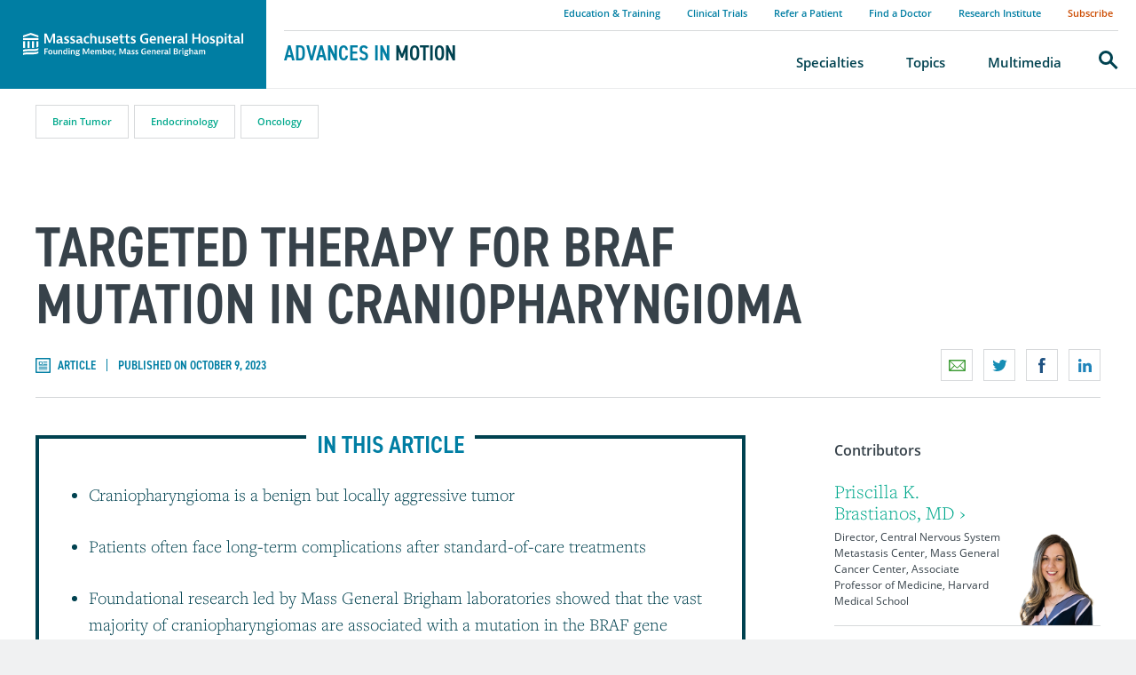

--- FILE ---
content_type: text/html; charset=utf-8
request_url: https://advances.massgeneral.org/oncology/article.aspx?id=1543
body_size: 16978
content:


<!DOCTYPE html>
<html dir="ltr" lang="en">
<head><meta http-equiv="X-UA-Compatible" content="IE=Edge"><meta charset="utf-8"><meta name="viewport" content="width=device-width, initial-scale=1"><link rel="apple-touch-icon" sizes="180x180" href="/assets/images/favicons/apple-touch-icon.png"><link rel="icon" type="image/png" href="/assets/images/favicons/favicon-32x32.png" sizes="32x32"><link rel="icon" type="image/png" href="/assets/images/favicons/favicon-16x16.png" sizes="16x16"><link rel="mask-icon" href="/assets/images/favicons/safari-pinned-tab.svg" color="#5bbad5"><meta name="description" content="A new targeted therapy for brain tumors shrinks craniopharyngiomas by 91% and helps patients avoid long-term complications of surgery and radiation." ><title>Targeted Therapy for BRAF Mutation in Craniopharyngioma - Mass General Advances in Motion</title><link rel="canonical" href="https://advances.massgeneral.org/oncology/article.aspx?id=1543"><meta name="specialty-detail" content="Endocrinology|/endocrinology/specialty.aspx?id=1015"><meta name="specialty-detail" content="Oncology|/oncology/specialty.aspx?id=1008"><meta name="specialty" content="Endocrinology"><meta name="specialty" content="Oncology"><meta name="topic-detail" content="Brain Tumor|/neuro/topic.aspx?id=1022"><meta name="topic" content="Brain Tumor"><meta name="pubDate" content="October 9, 2023"><meta name="hubContentType" content="Article"><meta property="og:locale" content="en_US"><meta property="og:url" content="https://advances.massgeneral.org/oncology/article.aspx?id=1543"><meta property="og:site_name" content="Mass General Advances in Motion"><meta property="og:title" content="Targeted Therapy for BRAF Mutation in Craniopharyngioma"><meta property="og:description"  content="A new targeted therapy for brain tumors shrinks craniopharyngiomas by 91% and helps patients avoid long-term complications of surgery and radiation."><meta property="og:image" content="/oncology/assets/homepage_oncology_targeted-therapy-craniopharyngioma_advances.jpg"><meta property="og:article" content="Endocrinology"><meta property="og:article" content="Oncology"><meta property="og:article" content="Brain Tumor"><meta property="article:publisher" content="http://www.facebook.com/massgeneral"><meta name="twitter:card" content="summary"><meta name="twitter:site" content="@MassGeneralNews"><link href="/assets/styles/index.css" rel="stylesheet"><link href="/assets/styles/jquery-ui-min.css" rel="stylesheet"><link href="https://use.typekit.net/sgz4evs.css" rel="stylesheet"><script>window.dataLayer = window.dataLayer || [];dataLayer = [{'postType': 'Article: Hub','specialty': 'Endocrinology,Oncology','topic': 'Brain Tumor'}];</script><script src="/assets/scripts/jquery-3.2.1.min.js" ></script></head>

 <body>
    <!-- skip link(s) -->
 <a class="a11y-skip-link" href="#main-content">Skip to content</a>
 <!--googleoff: all--><!-- Start New Piwik Code -->
<script type="text/javascript"> (function(window, document, dataLayerName, id) { window[dataLayerName]=window[dataLayerName]||[],window[dataLayerName].push({start:(new Date).getTime(),event:"stg.start"});var scripts=document.getElementsByTagName('script')[0],tags=document.createElement('script'); function stgCreateCookie(a,b,c){var d="";if(c){var e=new Date;e.setTime(e.getTime()+24*c*60*60*1e3),d="; expires="+e.toUTCString()}document.cookie=a+"="+b+d+"; path=/"} var isStgDebug=(window.location.href.match("stg_debug")||document.cookie.match("stg_debug"))&&!window.location.href.match("stg_disable_debug");stgCreateCookie("stg_debug",isStgDebug?1:"",isStgDebug?14:-1); var qP=[];dataLayerName!=="dataLayer"&&qP.push("data_layer_name="+dataLayerName),isStgDebug&&qP.push("stg_debug");var qPString=qP.length>0?("?"+qP.join("&")):""; tags.async=!0,tags.src="https://mgb.containers.piwik.pro/"+id+".js"+qPString,scripts.parentNode.insertBefore(tags,scripts); !function(a,n,i){a[n]=a[n]||{};for(var c=0;c<i.length;c++)!function(i){a[n][i]=a[n][i]||{},a[n][i].api=a[n][i].api||function(){var a=[].slice.call(arguments,0);"string"==typeof a[0]&&window[dataLayerName].push({event:n+"."+i+":"+a[0],parameters:[].slice.call(arguments,1)})}}(i[c])}(window,"ppms",["tm","cm"]); })(window, document, 'dataLayer', '41b8ae76-3079-47d5-aaf8-040ee367d152'); </script>
<!-- End New Piwik Code -->
<header class="site-header" data-header="main">
<div class="site-header__nav-container">
	<span class="site-header__logo">
		<a href="https://www.massgeneral.org">Massachusetts General Hospital</a>
	</span>
	<div class="nav__primary__item -search mobile__search-toggle">
		<button id="mobile__search-trigger" data-nav="trigger">
			<span class="a11y-sr-only">Search</span>
		</button>
	</div>
	<button class="site-nav__toggle" aria-controls="site-navigation" aria-haspopup="true" aria-expanded="false" data-module="nav-toggle">
		<span class="a11y-sr-only">Menu</span>
	</button>
</div>
	<div class="site-header__sub-block" data-header="sub">
		<p class="site-header__tagline">
			<a href="/default.aspx">Advances in <i>Motion</i></a>
		</p>
	</div>

	<nav aria-label="Main navigation" class="site-nav" id="site-navigation">

		<ul class="nav__utility" role="presentation">
			<li><a href="/event-education-listing.aspx">Education & Training</a></li>
			<li><a href="/clinical-trial-listing.aspx">Clinical Trials</a></li>
			<li><a href="https://www.massgeneral.org/appointments-and-referrals">Refer a Patient</a></li>
			<li><a href="https://www.massgeneral.org/doctors/">Find a Doctor</a></li>
			<li><a href="https://www.massgeneral.org/research/">Research Institute</a></li>
			<li><a class="nav__utility--highlight" href="https://advances.massgeneral.org/subscription.aspx">Subscribe</a></li>
		</ul>

		<ul class="nav__primary" data-module="navigation" role="presentation">
			<li>
				<a class="nav__primary__trigger -home-link" href="/default.aspx">
					<span class="nav__link-wrapper">Advances in Motion Home</span>
				</a>
			</li>
			<li class="nav__primary__item">
				<a class="nav__primary__trigger" data-nav="trigger" data-nav-target="nav-specialties" href="/specialty-listing.aspx">
					<span class="nav__link-wrapper">Specialties</span></a>
				<div class="nav__primary__dropdown" data-nav="target" id="nav-specialties">
					<ul class="nav__primary__dropdown__links" role="presentation">
						<li><a href="https://advances.massgeneral.org/cardiovascular/specialty.aspx?id=1002">Cardiovascular</a></li>
						<li><a href="https://advances.massgeneral.org/digestive-health/specialty.aspx?id=1007">Digestive Health</a></li>
						<li><a href="https://advances.massgeneral.org/endocrinology/specialty.aspx?id=1015">Endocrinology</a></li>
						<li><a href="https://advances.massgeneral.org/geriatrics/specialty.aspx?id=1009">Geriatrics & Palliative Care</a></li>
						<li><a href="https://advances.massgeneral.org/neuro/specialty.aspx?id=1004">Neuroscience</a></li>
						<li><a href="https://advances.massgeneral.org/obgyn/specialty.aspx?id=1006">OB/GYN</a></li>
						<li><a href="https://advances.massgeneral.org/oncology/specialty.aspx?id=1008">Oncology</a></li>
						<li><a href="https://advances.massgeneral.org/ophthalmology/specialty.aspx?id=1014">Ophthalmology</a></li>
						<li><a href="https://advances.massgeneral.org/ortho/specialty.aspx?id=1003">Orthopaedics</a></li>
						<li><a href="https://advances.massgeneral.org/otolaryngology/specialty.aspx?id=1016">Otolaryngology</a></li>
						<li><a href="https://advances.massgeneral.org/pulmonary/specialty.aspx?id=1012">Pulmonary & Critical Care</a></li>
						<li><a href="https://advances.massgeneral.org/radiology/specialty.aspx?id=1013">Radiology</a></li>
						<li><a href="https://advances.massgeneral.org/rheumatology/specialty.aspx?id=1010">Rheumatology, Allergy & Immunology</a></li>
						<li><a href="https://advances.massgeneral.org/urology/specialty.aspx?id=1005">Urology</a></li>
					</ul>
					<p class="fat-link__wrapper u-text-right">
						<a class="fat-link -caret" href="/specialty-listing.aspx">View All Specialties</a>
					</p>
				</div>
			</li>

			<li class="nav__primary__item">
				<a class="nav__primary__trigger" data-nav="trigger" data-nav-target="nav-topics"  href="/topic-listing.aspx">
					<span class="nav__link-wrapper">Topics</span>
					</a>
				<div class="nav__primary__dropdown -topics" data-nav="target" id="nav-topics">
						<h4>Recently Updated</h4>
					<div class="nav__primary__dropdown__flex-container" id="topics-scroll-container">
						<section class="flex-container__section">
							<ul class="flex-container__links -alt" role="presentation">
																<li>
									<a href="/neuro/topic.aspx?id=1017" target="_blank">Psychiatry</a><p>October 30, 2025</p>
								</li>
								<li>
									<a href="/obgyn/topic.aspx?id=1033" target="_blank">Gynecology</a><p>October 30, 2025</p>
								</li>
								<li>
									<a href="/urology/topic.aspx?id=1103" target="_blank">Pelvic Pain</a><p>October 30, 2025</p>
								</li>
								<li>
									<a href="/cardiovascular/topic.aspx?id=1001" target="_blank">Adult Congenital Heart Disease</a><p>October 30, 2025</p>
								</li>
								<li>
									<a href="/research-and-innovation/topic.aspx?id=1111" target="_blank">Artificial Intelligence</a><p>September 17, 2025</p>
								</li>
								<li>
									<a href="/cardiovascular/topic.aspx?id=1046" target="_blank">Vascular Surgery</a><p>September 9, 2025</p>
								</li>
								<li>
									<a href="/neuro/topic.aspx?id=1031" target="_blank">Depression</a><p>July 29, 2025</p>
								</li>
								<li>
									<a href="/neuro/topic.aspx?id=1041" target="_blank">Ketamine Treatment</a><p>July 29, 2025</p>
								</li>
								<li>
									<a href="/research-and-innovation/topic.aspx?id=1107" target="_blank">Women's Health</a><p>July 11, 2025</p>
								</li>
								<li>
									<a href="/neuro/topic.aspx?id=1044" target="_blank">ADHD</a><p>July 8, 2025</p>
								</li>

							</ul>
						</section>
						<section class="flex-container__section">
							<h5>Featured</h5>
							<ul class="flex-container__links" role="presentation">
								<li>
								<a href="https://advances.massgeneral.org/ortho/topic.aspx?id=1009">Sports Medicine</a>
								</li>
								<li>
								<a href="https://advances.massgeneral.org/research-and-innovation/topic.aspx?id=1056">COVID-19</a>
								</li>
								<li>
								<a href="https://advances.massgeneral.org/neuro/topic.aspx?id=1024">Neurodegenerative Disease</a>
								</li>
								<li>
								<a href="https://advances.massgeneral.org/pulmonary/topic.aspx?id=1058">ARDS</a>
								</li>
								<li>
								<a href="https://advances.massgeneral.org/research-and-innovation/topic.aspx?id=1068">Telemedicine</a>
								</li>
							</ul>
						</section>
					</div>
					<p class="fat-link__wrapper u-text-right">
						<a class="fat-link -caret" href="/topic-listing.aspx">View All Topics</a>
					</p>
				</div>
			</li>

			<li>
				<a class="nav__primary__trigger" href="/multimedia-listing.aspx">
					<span class="nav__link-wrapper">Multimedia</span>
				</a>
			</li>
			<li class="nav__primary__item -search">
				<a class="nav__primary__trigger" data-nav="trigger" data-nav-search data-nav-target="nav-search" href="/search.aspx"><span class="a11y-sr-only">Search</span></a>
				<div class="nav__primary__dropdown" data-nav="target" id="nav-search">
					<p data-module="label-float">
						<label for="site-search">
						<span class="nav-search__label--desktop">What are you searching for?</span>
						<span class="nav-search__label--mobile">Search</span>
						</label>
						<input type="search" id="site-search" value="">
						<button class="fat-button"><span class="a11y-sr-only">Submit</span></button>
					</p>
				</div>
			</li>
		</ul>
	</nav>
</header>
<!--googleon: all-->
  <!-- /global header-->

   <!-- content wrapper -->
  <main class="site-main" id="main-content" tabindex="-1"> 
          <div id="panelMainContent">
	<article dcrname ="iwDCR0_021417"><header class="-padding--horizontal" itemscope itemtype="http://schema.org/ScholarlyArticle"><div class="content-header content-container -width--wide -centered"><div class="tags"><ul class="tag__list"><li class="tag__item"><a class="tag__link" href="/neuro/topic.aspx?id=1022">Brain Tumor</a></li><li class="tag__item"><a class="tag__link" href="/endocrinology/specialty.aspx?id=1015">Endocrinology</a></li><li class="tag__item"><a class="tag__link" href="/oncology/specialty.aspx?id=1008">Oncology</a></li></ul></div><h1 class="content-header__heading" itemprop="name">Targeted Therapy for BRAF Mutation in Craniopharyngioma</h1><div class="content-header__metadata"><p class="content-metadata"><span class="content-metadata__media -article">Article</span><time class="date" datetime="2023-10-09" itemprop="datePublished">Published on October 9, 2023</time></p><p data-module="share-links">
</p>
</div></div></header><div class="-padding--vertical -padding--horizontal"><div class="layout-columns -width--wide -centered"><div class="layout-columns__main"><div class="layout-columns__main__content"><div class="content-summary"><h3 class="content-summary__heading">In This Article</h3><ul><li>Craniopharyngioma is a benign but locally aggressive tumor</li><li>Patients often face long-term complications after standard-of-care treatments</li><li>Foundational research led by Mass General Brigham laboratories showed that the vast majority of craniopharyngiomas are associated with a mutation in the BRAF gene</li><li>A new study of targeted therapy with BRAF and MEK inhibitors resulted in median tumor shrinkage of 91%</li><li>The novel treatment approach can help patients avoid complications from surgery or radiation</li></ul></div><p>A Massachusetts General Hospital researcher recently published an article showing that targeted therapy with BRAF and MEK inhibitors can be safe and exceptionally effective against papillary craniopharyngiomas. These rare, benign primary brain tumors are often treated with surgery, radiation, or both. However, those treatments often cause significant side effects and long-term complications. The new study shows that BRAF and MEK inhibition can shrink these tumors with the potential for fewer long-term complications.</p><div class="article__signup-container">
	<div class="email-signup-inline__container -background--white">
		<style>
#email-signup-inline {
/* 540px */
background-image: url(/assets/raw/email-signup/cardiovascular-sub-callout.jpg);
}

@media only screen and (-webkit-min-device-pixel-ratio: 2),
only screen and (min--moz-device-pixel-ratio: 2),
only screen and (-moz-min-device-pixel-ratio: 2),
only screen and (-o-min-device-pixel-ratio: 2/1),
only screen and (min-device-pixel-ratio: 2),
only screen and (min-resolution: 192dpi),
only screen and (min-resolution: 2dppx) {
#email-signup-inline {
/* 1080 width */
background-image: url(/assets/raw/email-signup/cardiovascular-sub-callout.jpg);
}
}
		</style>


		<div class="content-container -width--wide -centered email-signup-inline__wrapper" id="email-signup-inline">
			<div class="email-signup-inline__logo">
				<img alt="Massachusetts General Hospital building"  src="/assets/logos/logo-white.svg">
			</div>
		</div>
		<div class="email-signup-inline">
			<h3 class="email-signup-inline__heading">Subscribe to the latest updates from Oncology Advances in Motion</h3>
			<p class="email-signup-inline__subheading"></p>
<!-- FORM: HEAD SECTION -->
<meta http-equiv="Content-Type" content="text/html; charset=utf-8" />
<meta name="referrer" content="no-referrer-when-downgrade">
<!-- THIS SCRIPT NEEDS TO BE LOADED FIRST BEFORE wforms.js -->
<script type="text/javascript" data-for="FA__DOMContentLoadedEventDispatch" src="https://massgeneral.tfaforms.net/js/FA__DOMContentLoadedEventDispatcher.js" defer></script>

             <style>
                    .captcha {
                        padding-bottom: 1em !important;
                    }
                    .wForm .captcha .oneField {
                        margin: 0;
                        padding: 0;
                    }
                </style>
                <script type="text/javascript">
                    // initialize our variables
                    var captchaReady = 0;
                    var wFORMSReady = 0;
                    var isConditionalSubmitEnabled = false;

                    // when wForms is loaded call this
                    var wformsReadyCallback = function () {
                        // using this var to denote if wForms is loaded
                        wFORMSReady = 1;
                        isConditionalSubmitEnabled = document.getElementById('submit_button').hasAttribute('data-condition');
                        // call our recaptcha function which is dependent on both
                        // wForms and an async call to google
                        // note the meat of this function wont fire until both
                        // wFORMSReady = 1 and captchaReady = 1
                        onloadCallback();
                    }
                    var gCaptchaReadyCallback = function() {
                        // using this var to denote if captcha is loaded
                        captchaReady = 1;
                        isConditionalSubmitEnabled = document.getElementById('submit_button').hasAttribute('data-condition');
                        // call our recaptcha function which is dependent on both
                        // wForms and an async call to google
                        // note the meat of this function wont fire until both
                        // wFORMSReady = 1 and captchaReady = 1
                        onloadCallback();
                    };

                    // add event listener to fire when wForms is fully loaded
                    document.addEventListener("wFORMSLoaded", wformsReadyCallback);

                    var enableSubmitButton = function() {
                        var submitButton = document.getElementById('submit_button');
                        var explanation = document.getElementById('disabled-explanation');
                        var isConditionalSubmitConditionMet = wFORMS.behaviors.condition.isConditionalSubmitConditionMet;
                        if (
                            submitButton != null &&
                            (isConditionalSubmitEnabled && isConditionalSubmitConditionMet) ||
                            !isConditionalSubmitEnabled
                        )
                        {
                            submitButton.removeAttribute('disabled');
                            if (explanation != null) {
                                explanation.style.display = 'none';
                            }
                        }
                    };
                    var disableSubmitButton = function() {
                        var submitButton = document.getElementById('submit_button');
                        var explanation = document.getElementById('disabled-explanation');
                        if (submitButton != null) {
                            submitButton.disabled = true;
                            if (explanation != null) {
                                explanation.style.display = 'block';
                            }
                        }
                    };

                    // call this on both captcha async complete and wforms fully
                    // initialized since we can't be sure which will complete first
                    // and we need both done for this to function just check that they are
                    // done to fire the functionality
                    var onloadCallback = function () {
                        // if our captcha is ready (async call completed)
                        // and wFORMS is completely loaded then we are ready to add
                        // the captcha to the page
                        if (captchaReady && wFORMSReady) {
                                grecaptcha.enterprise.render('g-recaptcha-render-div', {
                                'sitekey': '6LfMg_EaAAAAAMhDNLMlgqDChzmtYHlx1yU2y7GI',
                                'theme': 'light',
                                'size': 'normal',
                                'callback': 'enableSubmitButton',
                                'expired-callback': 'disableSubmitButton'
                            })
                            var oldRecaptchaCheck = parseInt('1');
                            if (oldRecaptchaCheck === -1) {
                                var standardCaptcha = document.getElementById("tfa_captcha_text");
                                standardCaptcha = standardCaptcha.parentNode.parentNode.parentNode;
                                standardCaptcha.parentNode.removeChild(standardCaptcha);
                            }

                            if (!wFORMS.instances['paging']) {
                                document.getElementById("g-recaptcha-render-div").parentNode.parentNode.parentNode.style.display = "block";
                                //document.getElementById("g-recaptcha-render-div").parentNode.parentNode.parentNode.removeAttribute("hidden");
                            }
                            document.getElementById("g-recaptcha-render-div").getAttributeNode('id').value = 'tfa_captcha_text';

                            var captchaError = '';
                            if (captchaError == '1') {
                                var errMsgText = 'The CAPTCHA was not completed successfully.';
                                var errMsgDiv = document.createElement('div');
                                errMsgDiv.id = "tfa_captcha_text-E";
                                errMsgDiv.className = "err errMsg";
                                errMsgDiv.innerText = errMsgText;
                                var loc = document.querySelector('.g-captcha-error');
                                loc.insertBefore(errMsgDiv, loc.childNodes[0]);

                                /* See wFORMS.behaviors.paging.applyTo for origin of this code */
                                if (wFORMS.instances['paging']) {
                                    var b = wFORMS.instances['paging'][0];
                                    var pp = base2.DOM.Element.querySelector(document, wFORMS.behaviors.paging.CAPTCHA_ERROR);
                                    if (pp) {
                                        var lastPage = 1;
                                        for (var i = 1; i < 100; i++) {
                                            if (b.behavior.isLastPageIndex(i)) {
                                                lastPage = i;
                                                break;
                                            }
                                        }
                                        b.jumpTo(lastPage);
                                    }
                                }
                            }
                        }
                    }
                </script>
                <script src='https://www.google.com/recaptcha/enterprise.js?onload=gCaptchaReadyCallback&render=explicit&hl=en_US' async
                        defer></script>
                <script type="text/javascript">
                    document.addEventListener("DOMContentLoaded", function() {
                        var warning = document.getElementById("javascript-warning");
                        if (warning != null) {
                            warning.parentNode.removeChild(warning);
                        }
                        var oldRecaptchaCheck = parseInt('1');
                        if (oldRecaptchaCheck !== -1) {
                            var explanation = document.getElementById('disabled-explanation');
                            var submitButton = document.getElementById('submit_button');
                            if (submitButton != null) {
                                submitButton.disabled = true;
                                if (explanation != null) {
                                    explanation.style.display = 'block';
                                }
                            }
                        }
                    });
                </script>



<script type="text/javascript">
   document.addEventListener("FA__DOMContentLoaded", function(){
       const FORM_TIME_START = Math.floor((new Date).getTime()/1000);
       let formElement = document.getElementById("tfa_0");
       if (null === formElement) {
           formElement = document.getElementById("0");
       }
       let appendJsTimerElement = function(){
           let formTimeDiff = Math.floor((new Date).getTime()/1000) - FORM_TIME_START;
           let cumulatedTimeElement = document.getElementById("tfa_dbCumulatedTime");
           if (null !== cumulatedTimeElement) {
               let cumulatedTime = parseInt(cumulatedTimeElement.value);
               if (null !== cumulatedTime && cumulatedTime > 0) {
                   formTimeDiff += cumulatedTime;
               }
           }
           let jsTimeInput = document.createElement("input");
           jsTimeInput.setAttribute("type", "hidden");
           jsTimeInput.setAttribute("value", formTimeDiff.toString());
           jsTimeInput.setAttribute("name", "tfa_dbElapsedJsTime");
           jsTimeInput.setAttribute("id", "tfa_dbElapsedJsTime");
           jsTimeInput.setAttribute("autocomplete", "off");
           if (null !== formElement) {
               formElement.appendChild(jsTimeInput);
           }
       };
       if (null !== formElement) {
           if(formElement.addEventListener){
               formElement.addEventListener('submit', appendJsTimerElement, false);
           } else if(formElement.attachEvent){
               formElement.attachEvent('onsubmit', appendJsTimerElement);
           }
       }
   });
</script>
<link href="https://massgeneral.tfaforms.net/dist/form-builder/5.0.0/wforms-layout.css?v=20484c23150f9374e828ae7e95c879908749f33b" rel="stylesheet" type="text/css" />
<link href="https://massgeneral.tfaforms.net/uploads/themes/theme-7.css" rel="stylesheet" type="text/css" />
<link href="https://massgeneral.tfaforms.net/dist/form-builder/5.0.0/wforms-jsonly.css?v=20484c23150f9374e828ae7e95c879908749f33b" rel="alternate stylesheet" title="This stylesheet activated by javascript" type="text/css" />
<script type="text/javascript" src="https://massgeneral.tfaforms.net/wForms/3.11/js/wforms.js?v=20484c23150f9374e828ae7e95c879908749f33b"></script>
<script type="text/javascript">
   wFORMS.behaviors.prefill.skip = false;
</script>
<script type="text/javascript" src="https://massgeneral.tfaforms.net/wForms/3.11/js/localization-en_US.js?v=20484c23150f9374e828ae7e95c879908749f33b"></script>
<!-- FORM: BODY SECTION -->
<div class="wFormContainer" >
   <div class="">
      <div class="wForm" id="521-WRPR" data-language="en_US" dir="ltr">
         <div class="codesection" id="code-521"></div>
         <form method="post" action="https://massgeneral.tfaforms.net/api_v2/workflow/processor" class="hintsBelow labelsAbove" id="521">
            <div class="oneField field-container-D    " id="tfa_9-D">
               <div aria-live="assertive">                       
                                 <p class="marketo-signup__error">
                                     Error: Please enter a valid email address.
                                 </p>
                            </div>					   

                            <p class="marketo-signup__input" data-module="label-float">
                                 <label for="email-address">
                                      Email Address
                                 </label>

                                 <input type="email" id="tfa_9" name="tfa_9" value="" data-marketo="email" >
				 												
                                    <button class="fat-button" type="submit" data-label="Submit" class="primaryAction" id="submit_button" value="Submit">
                                         <span class="a11y-sr-only">Submit</span>
                                    </button>
				
                            </p>
                    <input type="hidden" id="tfa_10" name="tfa_10" value="Sub_Cancer" class=""><input type="hidden" id="tfa_11" name="tfa_11" value="AiM Sub Box" class="">
					<div id="google-captcha" style="display: none">
                          <br>
                          <div class="captcha">
                               <div class="oneField">
                                   <div class="g-recaptcha" id="g-recaptcha-render-div"></div>
                                   <div class="g-captcha-error"></div>
                                   <br>
                                </div>
                                <div class="captchaHelp">reCAPTCHA helps prevent automated form spam.<br></div>
                                <div id="disabled-explanation" class="captchaHelp" style="display: none">The submit button will be disabled until you complete the CAPTCHA.</div>
                          </div>
                    </div>
 
            </div>
            <div style="clear:both"></div>
            <input type="hidden" value="521" name="tfa_dbFormId" id="tfa_dbFormId">
			<input type="hidden" value="" name="tfa_dbResponseId" id="tfa_dbResponseId">
			<input type="hidden" value="c8347ab17518768ce2657f40b8623ab2" name="tfa_dbControl" id="tfa_dbControl">
			<input type="hidden" value="" name="tfa_dbWorkflowSessionUuid" id="tfa_dbWorkflowSessionUuid">
			<input type="hidden" value="10" name="tfa_dbVersionId" id="tfa_dbVersionId">
			<input type="hidden" value="" name="tfa_switchedoff" id="tfa_switchedoff">
         </form>
      </div>
   </div>
</div>


<script
    id="analytics-collector-script"
    type="text/javascript"
    src="https://massgeneral.tfaforms.net/dist/analytics/data-collector.b669b669e4e65b402126.js"
    data-customer-id="1118"
    data-endpoint="https://analytics.formassembly.com/v1/traces"
></script>
<script src="https://massgeneral.tfaforms.net/api_v2/sst/copy-and-paste"></script>


		</div>
	</div>
</div>

<p>"Craniopharyngiomas can cause significant clinical symptoms, including blindness, memory loss, and endocrine or hormonal dysfunction&mdash;both due to their location and standard-of-care treatment. Surgery and radiation can work. The challenge is that those treatments often lead to significant clinical sequelae and long-term complications," says&nbsp;<a class="SWhtmlLink" title="Research contributions by Priscilla Brastianos, MD" href="https://advances.massgeneral.org/contributors/contributor.aspx?id=1405">Priscilla Brastianos, MD</a>, a<span>&nbsp;</span><a title="Mass General Cancer Center" href="https://www.massgeneral.org/cancer-center">Mass General Cancer Center</a><span>&nbsp;</span>physician-scientist and director of the Central Nervous System Metastasis Center. "This study represents a paradigm shift for managing patients with craniopharyngiomas. Given these data, targeted therapy can now be considered for these patients."</p>
<h2>The Need for New Options in Craniopharyngioma</h2>
<p>Craniopharyngiomas develop near the pituitary gland and often involve the pituitary stalk. Although they are benign, they tend to be locally aggressive, often abutting the optic chiasm and interfering with vision. They also frequently affect pituitary function.</p>
<p>"Many patients have lifelong sequelae and never return to their pre-diagnosis functional status. Patients can experience blindness, memory loss, and hormonal dysfunction, which can lead to obesity, changes in menstruation, or an inability to get pregnant for women in their childbearing years. After radiation, there is also an increased risk of stroke," Dr. Brastianos says. "Many patients aren't able to go back to work after getting treatment for this condition. Craniopharyngiomas represent a significant unmet need in the brain tumor field."</p>
<p>The<span>&nbsp;</span><a title="The Brastianos Lab" href="https://www.massgeneral.org/cancer-center/clinical-trials-and-research/center-for-cancer-research/investigators/brastianos-lab">Brastianos Lab</a><span>&nbsp;</span>focuses on understanding genomic and molecular drivers of human brain tumors to inform the development of novel therapies. The lab, in collaboration with Sandro Santagata, MD, PhD's laboratory at Brigham and Women's Hospital, previously discovered BRAF gene mutations in 95% of papillary craniopharyngiomas, establishing that BRAF mutations are exceedingly common in this tumor type (published in<span>&nbsp;</span><em><a class="SWhtmlLink" title="Exome sequencing identifies BRAF mutations in papillary craniopharyngiomas" href="https://www.nature.com/articles/ng.2868" target="_blank" rel="noopener noreferrer">Nature Genetics</a></em>).</p>
<p>Based on those results, Mass General treated a patient with multiple recurrent papillary craniopharyngiomas with the BRAF inhibitor vemurafenib and kinase inhibitor cobimetinib. The approach achieved a tumor reduction of 85%, leading to a cooperative trial funded by the National Cancer Institute, within the Alliance for Clinical Oncology Trials Network.</p>
<h2>Establishing the Efficacy of Targeted Therapy for Brain Tumors</h2>
<p>A phase II study published in the<span>&nbsp;</span><a title="BRAF&ndash;MEK Inhibition in Newly Diagnosed Papillary Craniopharyngiomas" href="https://www.nejm.org/doi/full/10.1056/NEJMoa2213329" target="_blank" rel="noopener noreferrer"><em>NEJM</em></a><span>&nbsp;</span>aimed to examine the safety and efficacy of BRAF and MEK inhibition in patients with<span>&nbsp;</span><em>BRAF</em>-mutated papillary craniopharyngiomas who had not undergone previous radiation therapy.</p>
<p>Sixteen patients received an oral combination of vemurafenib and cobimetinib in 28-day cycles. At a median follow-up of 22 months and after a median of eight cycles of treatment, 15 patients had a durable objective partial response or better.</p>
<p>The only patient who did not respond stopped treatment after eight days due to anaphylaxis and renal injury. In total, 12 patients had adverse events, including rash, hyperglycemia, and increased creatine kinase levels. Adverse events led to treatment discontinuation in three patients.</p>
<p>Tumors shrunk between 68% and 99%. At 12 months, progression-free survival was 87%; at 24 months, it was 58%.</p>
<p>"These results represent the highest response rate to date of systemic therapies in brain tumors. Targeted therapy works for this tumor type. It led to dramatic responses in 94% of the population and 100% of the patients who got one or more cycles of therapy," Dr. Brastianos says.</p>
<p>Looking ahead, she envisions several other avenues of inquiry.</p>
<p>"One of the next goals would be to see whether we can use noninvasive approaches to diagnose this tumor. Then patients may be able to avoid surgery altogether," she says. "We also want to explore how long to treat patients with the targeted therapy and whether and when they need radiation after the targeted therapy."</p>
<h2>Continuing to Explore Ways to Target the BRAF Mutation</h2>
<p>Mass General continues to lead<span>&nbsp;</span><a class="SWhtmlLink" title="Vemurafenib and Cobimetinib in Treating Patients With BRAF V600E Mutation Positive Craniopharyngioma" href="https://classic.clinicaltrials.gov/ct2/show/NCT03224767" target="_blank" rel="noopener noreferrer">the national clinical trial</a><span>&nbsp;</span>as it accrues a second cohort of patients with progressive disease after radiation. Dr. Brastianos encourages physicians to refer any patient with a craniopharyngioma, a BRAF mutation and progressive disease after radiation.</p>
<p>"The trial highlights the power of precision medicine for primary brain tumors. By finding the right drug target, we can move the needle for brain tumors, which is an area that's in desperate need of new treatments," Dr. Brastianos says. "This research also highlights the power of national multidisciplinary collaboration. We had investigators from radiation oncology, neurosurgery, neuropathology, neuroradiology, medical oncology, neuro-oncology from all over the country, all coming together to bring this innovative treatment to the clinic. Mass General is truly unique in the amazing scientists, physicians and translational investigators that we have here. We can take science from the bench to the bedside quickly. That made this research happen."</p><p class="cta">Learn more about the  <a href="https://www.massgeneral.org/cancer-center/clinical-trials-and-research/center-for-cancer-research/investigators/brastianos-lab">Brastianos Lab</a></p><p class="cta">Learn more about  <a href="https://www.massgeneral.org/cancer-center">Mass General Cancer Center</a></p></div></div><aside class="layout-columns__sidebar -article__contributors"><div class="layout-columns__sidebar__content"><div class="profile-compact__wrapper"><p class="u-no-margin"><strong>Contributors</strong></p><div class="profile -compact" itemscope itemtype="http://schema.org/Person"><div class="profile__content"><h3 class="profile__name" itemprop="name"><a href="/contributors/contributor.aspx?id=1405" itemprop="url">Priscilla K. Brastianos, MD&nbsp;›</a></h3><p class="profile__title" itemprop="jobTitle">Director, Central Nervous System Metastasis Center, Mass General Cancer Center, Associate Professor of Medicine, Harvard Medical School</p></div><p class="profile__image"><img  alt="Priscilla K. Brastianos, MD" itemprop="image"  srcset="/assets/images/contributors/priscilla_brastianos_advances.png, /assets/images/contributors/priscilla_brastianos_advances_2x.png 2x" src="/assets/images/contributors/priscilla_brastianos_advances.png"></p></div></div></div></aside><section class="topics-layout -article__related"><div class="topics-layout__inner"><div class="topics-layout__sidebar"><h2 class="section-heading">Related topics</h2></div><div class="topics-layout__main"><ul class="topics-list" data-module="topics-list"><li><a href="/neuro/topic.aspx?id=1022">Brain Tumor</a></li></ul></div></div></section><section class="-padding--horizontal -padding--vertical -article__related"><div class="layout-columns -width--wide -centered"><div class="layout-columns__pod--half"><div class="content-tease"   itemscope itemtype="http://schema.org/ScholarlyArticle"><p class="content-tease__topic"><span class="highlight">Related</span></p><h3 class="content-tease__heading" itemprop="name"><a href="/oncology/journal.aspx?id=2303" itemprop="url">Palbociclib Demonstrates Activity Against Progressive Brain Metastases Harboring CDK Pathway Alterations</a></h3><p itemprop="description"><p><span>A proof-of-concept study at the Massachusetts General Hospital Cancer Center showed genetic testing can guide treatment for patients with brain metastases from solid tumors, as 53% of patients with progressive brain metastases and CDK alterations showed benefit from palbociclib, a CDK inhibitor.</span></p></p><p class="content-tease__related"><a href="/neuro/topic.aspx?id=1022" itemprop="relatedLink">Brain Tumor</a>, <a href="/oncology/specialty.aspx?id=1008" itemprop="relatedLink">Oncology</a></p><p class="content-metadata"><span class="content-metadata__media -journal">Journal</span><time class="date" datetime="2022-08-22" itemprop="datePublished">August 22, 2022</time></p></div></div><div class="layout-columns__pod--half"><div class="content-tease"   itemscope itemtype="http://schema.org/ScholarlyArticle"><p class="content-tease__topic"><span class="highlight">Related</span></p><h3 class="content-tease__heading" itemprop="name"><a href="/oncology/journal.aspx?id=2304" itemprop="url">Cell-free DNA and Single-Cell RNA Analysis Useful for Studying Treatment of Leptomeningeal Disease</a></h3><p itemprop="description"><p><span>Priscilla K. Brastianos, MD, director of the Brain Metastasis Program at the Massachusetts General Hospital Cancer Center, and colleagues have identified cellular and molecular features that associate with response to immune checkpoint inhibitors in patients with leptomeningeal disease.</span></p></p><p class="content-tease__related"><a href="/neuro/topic.aspx?id=1022" itemprop="relatedLink">Brain Tumor</a>, <a href="/oncology/topic.aspx?id=1061" itemprop="relatedLink">Neuro-Oncology</a>, <a href="/neuro/specialty.aspx?id=1004" itemprop="relatedLink">Neuroscience</a>, <a href="/oncology/specialty.aspx?id=1008" itemprop="relatedLink">Oncology</a></p><p class="content-metadata"><span class="content-metadata__media -journal">Journal</span><time class="date" datetime="2022-08-30" itemprop="datePublished">August 30, 2022</time></p></div></div></div></section></div></div></article>
</div>	
   </main>
       
    <!--googleoff: all--><footer class="site-footer">
	<div class="-padding--horizontal">
		<nav aria-label="Footer links" class="content-container -width--wide -centered -padding--bottom">
			<ul class="footer__nav" role="presentation">
				<li>
<a href="https://www.massgeneral.org/about">About Mass General</a>				</li>
				<li>
<a href="https://www.massgeneral.org/about/support">Giving</a>				</li>
				<li>
<a href="https://www.massgeneral.org/news/">News</a>				</li>
				<li>
<a href="https://www.massgeneral.org/notices/terms-of-use">Terms of Use</a>				</li>
				<li>
<a href="/contact-us.aspx">Contact Us</a>				</li>
			</ul>
		</nav>
		<div class="content-container -width--wide -centered -padding--bottom">
			<p class="u-text-centered">
				<a class="footer__logo" href="http://www.massgeneral.org">
					<img alt="MGH" src="/assets/images/logo-color.svg">
					<span class="a11y-sr-only">Massachusetts General Hospital</span>
				</a>
			</p>
			<ul class="footer__social" role="presentation">
				<li>
<a href="https://twitter.com/MassGeneralNews">
<svg  width="19" height="15" xmlns=http://www.w3.org/2000/svg viewBox="0 0 18.81 17"><path d="m14.81,0h2.89l-6.3,7.2,7.41,9.8h-5.8l-4.55-5.94-5.2,5.94H.37l6.74-7.7L0,0h5.95l4.11,5.43L14.81,0Zm-1.01,15.28h1.6L5.08,1.63h-1.72l10.43,13.64Z"/></svg>
</a>
				</li>
				<li>
<a href="https://www.facebook.com/massgeneral/">
<svg xmlns="http://www.w3.org/2000/svg" width="9" height="19"><path fill-rule="evenodd" fill="#007EA3" d="M0 6.284h1.929V4.373c0-.84.021-2.139.621-2.943C3.182.578 4.05 0 5.543 0 7.975 0 9 .353 9 .353l-.482 2.911s-.804-.237-1.554-.237-1.421.273-1.421 1.037V6.284h3.075l-.215 2.841h-2.86V19H1.929V9.125H0V6.284z"/></svg>
</a>
				</li>
				<li>
<a href="http://www.youtube.com/user/MassGeneralHospital">
<svg xmlns="http://www.w3.org/2000/svg" width="23" height="17"><path fill-rule="evenodd" fill="#007EA3" d="M22.77 13.325s-.224 1.666-.914 2.399c-.875.963-1.855.968-2.305 1.024-3.218.244-8.051.252-8.051.252s-5.98-.057-7.82-.243c-.512-.101-1.661-.07-2.536-1.033-.69-.733-.914-2.399-.914-2.399S0 11.369 0 9.413V7.579c0-1.956.23-3.912.23-3.912s.224-1.665.914-2.399C2.019.306 2.999.301 3.448.244 6.667 0 11.495 0 11.495 0h.01s4.828 0 8.046.244c.45.057 1.43.062 2.305 1.024.69.734.914 2.399.914 2.399S23 5.623 23 7.579v1.834c0 1.956-.23 3.912-.23 3.912zm-8.519-4.481L9.124 5.246l.001 6.389 5.126-2.791zm-5.127-4v.358l5.887 3.228.328-.179-6.215-3.407z"/></svg>
</a>
				</li>
				<li>
<a href="https://www.linkedin.com/company/massachusetts-general-hospital">
<svg xmlns="http://www.w3.org/2000/svg" width="18" height="18"><path fill-rule="evenodd" fill="#007EA3" d="M14.273 18v-5.846c0-1.396-.027-3.188-1.939-3.188-1.94 0-2.236 1.518-2.236 3.085V18H6.371V5.977h3.575v1.642h.052c.498-.945 1.715-1.941 3.53-1.941 3.775 0 4.472 2.49 4.472 5.728V18h-3.727zM2.164 4.333A2.164 2.164 0 0 1 0 2.166a2.164 2.164 0 1 1 4.327 0 2.166 2.166 0 0 1-2.163 2.167zM4.031 18H.296V5.977h3.735V18z"/></svg>
</a>
				</li>
				<li>
<a href="https://www.doximity.com/pages/hospitals/ma/boston/massachusetts-general-hospital">
<svg xmlns="http://www.w3.org/2000/svg" width="17.583" height="18" viewBox="8.024 95.826 17.583 18"><g fill="#007EA3"><path d="M23.207 104.657c.034-.062.02-.115.02-.168v-5.142c0-.413.173-.586.58-.586h1.278c.34 0 .523.178.523.52v13.803c0 .332-.178.52-.51.52-.45.004-.9.004-1.353 0-.32 0-.513-.197-.513-.52v-1.368c-.062.03-.087.077-.115.12-.442.614-.965 1.138-1.632 1.498-.788.427-1.637.557-2.52.46-1.215-.13-2.232-.657-3.068-1.545-.725-.772-1.152-1.7-1.334-2.736-.207-1.147-.163-2.29.22-3.398.65-1.853 1.925-3.024 3.874-3.36 1.642-.288 3.058.197 4.176 1.464.13.134.245.283.374.437zm-3.216 7.137c1.13-.02 1.978-.47 2.597-1.334.658-.917.812-1.95.605-3.043-.302-1.58-1.59-2.81-3.35-2.698-.96.06-1.766.464-2.3 1.266-.9 1.354-.945 2.793-.182 4.214.557 1.047 1.494 1.566 2.63 1.594zM15.988 95.835c.355-.024.71.004 1.06.042.04.005.078.01.116.024.144.054.226.184.207.333-.023.144-.143.163-.258.173-.624.053-1.23.177-1.82.394-.993.365-1.885.902-2.71 1.555-1.1.864-2.056 1.862-2.81 3.048-.522.82-.93 1.69-1.118 2.65-.02.104-.033.215-.058.32-.024.107-.052.208-.187.227-.13.014-.265-.062-.317-.187-.053-.13-.053-.27-.058-.404-.058-1.244.12-2.45.605-3.6.33-.783.796-1.48 1.368-2.108 1.277-1.412 2.894-2.155 4.76-2.41.203-.03.41-.053.615-.062.202 0 .403.005.605.005zM11.342 105.18c.014-1.512.494-2.842 1.53-3.96.84-.907 1.883-1.44 3.083-1.69.687-.144 1.383-.168 2.08-.1l.104.013c.143.03.24.125.23.24-.015.148-.145.144-.25.163-.173.024-.35.04-.52.072-.916.178-1.727.586-2.48 1.124-.918.658-1.71 1.435-2.343 2.37-.485.716-.854 1.48-.984 2.344-.015.105-.024.23-.178.23-.14 0-.216-.09-.24-.26-.04-.176-.028-.364-.033-.546z"/></g></svg>
</a>
				</li>
			</ul>
			<p class="footer__address">
				<a href="https://www.google.com/maps/dir/''/55+Fruit+St,+Boston,+MA+02114/@42.3631581,-71.0710274,17z/data=!3m1!4b1!4m8!4m7!1m0!1m5!1m1!1s0x89e370999524529b:0x10e737717f2daf80!2m2!1d-71.0688334!2d42.3631542" itemprop="address" itemscope itemtype="http://schema.org/PostalAddress">
				<span itemprop="streetAddress">55 Fruit Street</span>
				<span itemprop="addressLocality">Boston</span>,
				<span itemprop="addressRegion">MA</span>
				<span itemprop="postalCode">02114</span>
				</a>
				<span class="footer__phone">
					Phone: <a href="tel:6177262000" itemprop="telephone">617-726-2000</a>
				</span>
			</p>
			<p>
				Copyright &copy; 2007-2025. The General Hospital Corporation. All Rights Reserved.
			</p>
		</div>
	</div>
	<div class="content-container -padding--horizontal -padding--vertical -background--grey">
		<ul class="footer__partners -width--wide -centered" role="presentation">
			<li>
				<a href="https://www.massgeneral.org/education/about">
					<img alt="Harvard teaching hospital logo" src="/assets/images/logo-hms.svg" width="170">
				</a>
			</li>
			<li>
				<a href="https://www.massgeneralbrigham.org/">
					<img alt="Mass General Brigham logo" src="/assets/images/MassGeneralBrigham-grey.svg" width="200">
				</a>
			</li>
			<li>
				<a href="https://www.massgeneral.org/about/leadership">
					<img alt="Physicians" src="/assets/images/logo-physicians.svg" width="177">
				</a>
			</li>
			<li>
				<a href="http://protomag.com/">
					<img alt="Proto Magazine Logo" src="/assets/images/logo-proto.svg" width="117">
				</a>
			</li>
		</ul>
	</div>

</footer>

<script src="/assets/scripts/index.js"></script>

<!--googleon: all-->

</body>
</html>

--- FILE ---
content_type: text/html; charset=utf-8
request_url: https://www.google.com/recaptcha/enterprise/anchor?ar=1&k=6LfMg_EaAAAAAMhDNLMlgqDChzmtYHlx1yU2y7GI&co=aHR0cHM6Ly9hZHZhbmNlcy5tYXNzZ2VuZXJhbC5vcmc6NDQz&hl=en&v=naPR4A6FAh-yZLuCX253WaZq&theme=light&size=normal&anchor-ms=20000&execute-ms=15000&cb=mjt388z1wtom
body_size: 45945
content:
<!DOCTYPE HTML><html dir="ltr" lang="en"><head><meta http-equiv="Content-Type" content="text/html; charset=UTF-8">
<meta http-equiv="X-UA-Compatible" content="IE=edge">
<title>reCAPTCHA</title>
<style type="text/css">
/* cyrillic-ext */
@font-face {
  font-family: 'Roboto';
  font-style: normal;
  font-weight: 400;
  src: url(//fonts.gstatic.com/s/roboto/v18/KFOmCnqEu92Fr1Mu72xKKTU1Kvnz.woff2) format('woff2');
  unicode-range: U+0460-052F, U+1C80-1C8A, U+20B4, U+2DE0-2DFF, U+A640-A69F, U+FE2E-FE2F;
}
/* cyrillic */
@font-face {
  font-family: 'Roboto';
  font-style: normal;
  font-weight: 400;
  src: url(//fonts.gstatic.com/s/roboto/v18/KFOmCnqEu92Fr1Mu5mxKKTU1Kvnz.woff2) format('woff2');
  unicode-range: U+0301, U+0400-045F, U+0490-0491, U+04B0-04B1, U+2116;
}
/* greek-ext */
@font-face {
  font-family: 'Roboto';
  font-style: normal;
  font-weight: 400;
  src: url(//fonts.gstatic.com/s/roboto/v18/KFOmCnqEu92Fr1Mu7mxKKTU1Kvnz.woff2) format('woff2');
  unicode-range: U+1F00-1FFF;
}
/* greek */
@font-face {
  font-family: 'Roboto';
  font-style: normal;
  font-weight: 400;
  src: url(//fonts.gstatic.com/s/roboto/v18/KFOmCnqEu92Fr1Mu4WxKKTU1Kvnz.woff2) format('woff2');
  unicode-range: U+0370-0377, U+037A-037F, U+0384-038A, U+038C, U+038E-03A1, U+03A3-03FF;
}
/* vietnamese */
@font-face {
  font-family: 'Roboto';
  font-style: normal;
  font-weight: 400;
  src: url(//fonts.gstatic.com/s/roboto/v18/KFOmCnqEu92Fr1Mu7WxKKTU1Kvnz.woff2) format('woff2');
  unicode-range: U+0102-0103, U+0110-0111, U+0128-0129, U+0168-0169, U+01A0-01A1, U+01AF-01B0, U+0300-0301, U+0303-0304, U+0308-0309, U+0323, U+0329, U+1EA0-1EF9, U+20AB;
}
/* latin-ext */
@font-face {
  font-family: 'Roboto';
  font-style: normal;
  font-weight: 400;
  src: url(//fonts.gstatic.com/s/roboto/v18/KFOmCnqEu92Fr1Mu7GxKKTU1Kvnz.woff2) format('woff2');
  unicode-range: U+0100-02BA, U+02BD-02C5, U+02C7-02CC, U+02CE-02D7, U+02DD-02FF, U+0304, U+0308, U+0329, U+1D00-1DBF, U+1E00-1E9F, U+1EF2-1EFF, U+2020, U+20A0-20AB, U+20AD-20C0, U+2113, U+2C60-2C7F, U+A720-A7FF;
}
/* latin */
@font-face {
  font-family: 'Roboto';
  font-style: normal;
  font-weight: 400;
  src: url(//fonts.gstatic.com/s/roboto/v18/KFOmCnqEu92Fr1Mu4mxKKTU1Kg.woff2) format('woff2');
  unicode-range: U+0000-00FF, U+0131, U+0152-0153, U+02BB-02BC, U+02C6, U+02DA, U+02DC, U+0304, U+0308, U+0329, U+2000-206F, U+20AC, U+2122, U+2191, U+2193, U+2212, U+2215, U+FEFF, U+FFFD;
}
/* cyrillic-ext */
@font-face {
  font-family: 'Roboto';
  font-style: normal;
  font-weight: 500;
  src: url(//fonts.gstatic.com/s/roboto/v18/KFOlCnqEu92Fr1MmEU9fCRc4AMP6lbBP.woff2) format('woff2');
  unicode-range: U+0460-052F, U+1C80-1C8A, U+20B4, U+2DE0-2DFF, U+A640-A69F, U+FE2E-FE2F;
}
/* cyrillic */
@font-face {
  font-family: 'Roboto';
  font-style: normal;
  font-weight: 500;
  src: url(//fonts.gstatic.com/s/roboto/v18/KFOlCnqEu92Fr1MmEU9fABc4AMP6lbBP.woff2) format('woff2');
  unicode-range: U+0301, U+0400-045F, U+0490-0491, U+04B0-04B1, U+2116;
}
/* greek-ext */
@font-face {
  font-family: 'Roboto';
  font-style: normal;
  font-weight: 500;
  src: url(//fonts.gstatic.com/s/roboto/v18/KFOlCnqEu92Fr1MmEU9fCBc4AMP6lbBP.woff2) format('woff2');
  unicode-range: U+1F00-1FFF;
}
/* greek */
@font-face {
  font-family: 'Roboto';
  font-style: normal;
  font-weight: 500;
  src: url(//fonts.gstatic.com/s/roboto/v18/KFOlCnqEu92Fr1MmEU9fBxc4AMP6lbBP.woff2) format('woff2');
  unicode-range: U+0370-0377, U+037A-037F, U+0384-038A, U+038C, U+038E-03A1, U+03A3-03FF;
}
/* vietnamese */
@font-face {
  font-family: 'Roboto';
  font-style: normal;
  font-weight: 500;
  src: url(//fonts.gstatic.com/s/roboto/v18/KFOlCnqEu92Fr1MmEU9fCxc4AMP6lbBP.woff2) format('woff2');
  unicode-range: U+0102-0103, U+0110-0111, U+0128-0129, U+0168-0169, U+01A0-01A1, U+01AF-01B0, U+0300-0301, U+0303-0304, U+0308-0309, U+0323, U+0329, U+1EA0-1EF9, U+20AB;
}
/* latin-ext */
@font-face {
  font-family: 'Roboto';
  font-style: normal;
  font-weight: 500;
  src: url(//fonts.gstatic.com/s/roboto/v18/KFOlCnqEu92Fr1MmEU9fChc4AMP6lbBP.woff2) format('woff2');
  unicode-range: U+0100-02BA, U+02BD-02C5, U+02C7-02CC, U+02CE-02D7, U+02DD-02FF, U+0304, U+0308, U+0329, U+1D00-1DBF, U+1E00-1E9F, U+1EF2-1EFF, U+2020, U+20A0-20AB, U+20AD-20C0, U+2113, U+2C60-2C7F, U+A720-A7FF;
}
/* latin */
@font-face {
  font-family: 'Roboto';
  font-style: normal;
  font-weight: 500;
  src: url(//fonts.gstatic.com/s/roboto/v18/KFOlCnqEu92Fr1MmEU9fBBc4AMP6lQ.woff2) format('woff2');
  unicode-range: U+0000-00FF, U+0131, U+0152-0153, U+02BB-02BC, U+02C6, U+02DA, U+02DC, U+0304, U+0308, U+0329, U+2000-206F, U+20AC, U+2122, U+2191, U+2193, U+2212, U+2215, U+FEFF, U+FFFD;
}
/* cyrillic-ext */
@font-face {
  font-family: 'Roboto';
  font-style: normal;
  font-weight: 900;
  src: url(//fonts.gstatic.com/s/roboto/v18/KFOlCnqEu92Fr1MmYUtfCRc4AMP6lbBP.woff2) format('woff2');
  unicode-range: U+0460-052F, U+1C80-1C8A, U+20B4, U+2DE0-2DFF, U+A640-A69F, U+FE2E-FE2F;
}
/* cyrillic */
@font-face {
  font-family: 'Roboto';
  font-style: normal;
  font-weight: 900;
  src: url(//fonts.gstatic.com/s/roboto/v18/KFOlCnqEu92Fr1MmYUtfABc4AMP6lbBP.woff2) format('woff2');
  unicode-range: U+0301, U+0400-045F, U+0490-0491, U+04B0-04B1, U+2116;
}
/* greek-ext */
@font-face {
  font-family: 'Roboto';
  font-style: normal;
  font-weight: 900;
  src: url(//fonts.gstatic.com/s/roboto/v18/KFOlCnqEu92Fr1MmYUtfCBc4AMP6lbBP.woff2) format('woff2');
  unicode-range: U+1F00-1FFF;
}
/* greek */
@font-face {
  font-family: 'Roboto';
  font-style: normal;
  font-weight: 900;
  src: url(//fonts.gstatic.com/s/roboto/v18/KFOlCnqEu92Fr1MmYUtfBxc4AMP6lbBP.woff2) format('woff2');
  unicode-range: U+0370-0377, U+037A-037F, U+0384-038A, U+038C, U+038E-03A1, U+03A3-03FF;
}
/* vietnamese */
@font-face {
  font-family: 'Roboto';
  font-style: normal;
  font-weight: 900;
  src: url(//fonts.gstatic.com/s/roboto/v18/KFOlCnqEu92Fr1MmYUtfCxc4AMP6lbBP.woff2) format('woff2');
  unicode-range: U+0102-0103, U+0110-0111, U+0128-0129, U+0168-0169, U+01A0-01A1, U+01AF-01B0, U+0300-0301, U+0303-0304, U+0308-0309, U+0323, U+0329, U+1EA0-1EF9, U+20AB;
}
/* latin-ext */
@font-face {
  font-family: 'Roboto';
  font-style: normal;
  font-weight: 900;
  src: url(//fonts.gstatic.com/s/roboto/v18/KFOlCnqEu92Fr1MmYUtfChc4AMP6lbBP.woff2) format('woff2');
  unicode-range: U+0100-02BA, U+02BD-02C5, U+02C7-02CC, U+02CE-02D7, U+02DD-02FF, U+0304, U+0308, U+0329, U+1D00-1DBF, U+1E00-1E9F, U+1EF2-1EFF, U+2020, U+20A0-20AB, U+20AD-20C0, U+2113, U+2C60-2C7F, U+A720-A7FF;
}
/* latin */
@font-face {
  font-family: 'Roboto';
  font-style: normal;
  font-weight: 900;
  src: url(//fonts.gstatic.com/s/roboto/v18/KFOlCnqEu92Fr1MmYUtfBBc4AMP6lQ.woff2) format('woff2');
  unicode-range: U+0000-00FF, U+0131, U+0152-0153, U+02BB-02BC, U+02C6, U+02DA, U+02DC, U+0304, U+0308, U+0329, U+2000-206F, U+20AC, U+2122, U+2191, U+2193, U+2212, U+2215, U+FEFF, U+FFFD;
}

</style>
<link rel="stylesheet" type="text/css" href="https://www.gstatic.com/recaptcha/releases/naPR4A6FAh-yZLuCX253WaZq/styles__ltr.css">
<script nonce="UcS7XkwdpdEkaSjzqZbzSQ" type="text/javascript">window['__recaptcha_api'] = 'https://www.google.com/recaptcha/enterprise/';</script>
<script type="text/javascript" src="https://www.gstatic.com/recaptcha/releases/naPR4A6FAh-yZLuCX253WaZq/recaptcha__en.js" nonce="UcS7XkwdpdEkaSjzqZbzSQ">
      
    </script></head>
<body><div id="rc-anchor-alert" class="rc-anchor-alert"></div>
<input type="hidden" id="recaptcha-token" value="[base64]">
<script type="text/javascript" nonce="UcS7XkwdpdEkaSjzqZbzSQ">
      recaptcha.anchor.Main.init("[\x22ainput\x22,[\x22bgdata\x22,\x22\x22,\[base64]/[base64]/[base64]/[base64]/[base64]/SVtnKytdPU46KE48MjA0OD9JW2crK109Tj4+NnwxOTI6KChOJjY0NTEyKT09NTUyOTYmJk0rMTxwLmxlbmd0aCYmKHAuY2hhckNvZGVBdChNKzEpJjY0NTEyKT09NTYzMjA/[base64]/eihNLHApOm0oMCxNLFtULDIxLGddKSxmKHAsZmFsc2UsZmFsc2UsTSl9Y2F0Y2goYil7UyhNLDI3Nik/[base64]/[base64]/[base64]/[base64]/[base64]/[base64]\\u003d\x22,\[base64]\\u003d\\u003d\x22,\x22QcORL8OCLcKvDyLDsMOrXFtyNyBDwohyBBF8JsKOwoJkaBZOw6M8w7vCqzvDqFFYwrRObzrCkcKzwrE/NsOPwoohwrjDrE3CswFEPVfCscKOC8OyEXrDqFPDpAc2w7/Cp0p2J8KUwpl8XDnDiMOowovDrsO0w7DCpMONRcOAHMKGa8O5ZMOxwrREYMKTZSwIwpXDpGrDuMKbVcOLw7gJUsOlT8OWw4hEw70cwoXCncKbYArDuzbCqTQWwqTCpG/CrsOxZMO8wqsfSMKcGSZrw6oMdMOKMCAWfEdbwr3CksKww7nDk1ksR8KSwpVnIUTDkB4NVMOOcMKVwp98wpFcw6FgwpbDqcKbAsONT8Kxwr7DtVnDmF8QwqPCqMKYEcOcRsOGVcO7QcOCOsKASsOWCTFSYMO3OAtLLkM/[base64]/[base64]/ZMKlIkbCmArDsEo1UMKfTUPCixJkJ8K3OsKNw77CuwTDqE4HwqEEwqxRw7Nkw5XDnMO1w6/DlsKvfBfDvBo2U2x7FxIlwrpfwokcwpdGw5tdPh7CtiDCtcK0wosmw4liw4fCvW4Aw4bCkDPDm8Kaw7jCvkrDqR7CqMOdFTRHM8OHw615wqjCtcOcwqstwrZIw5sxSMOLwo/Dq8KAGHrCkMOnwrgfw5rDmQ4Gw6rDn8KcGEQzUDnCsDNqYMOFW17DrMKQwqzCkj/Cm8OYw6nCrcKowpI3RMKUZ8K6AcOZwqrDsHh2wpRQwqXCt2kbEsKaZ8K0VijCsFcJJsKVwpnDhsOrHhYsPU3ClW/CvnbCvU4kO8OPbMOlV1XCqGTDqQHDnWHDmMOUT8OCwqLChsO9wrV4AAbDj8OSAsO1wpHCs8KWEsK/RQpHeEDDgsOJD8O/D2wyw7xHwqnCsh8cw7DDpcKPwps/w4IEelVuKypxwq40wr/Cvn0YbcKWw7LCjwQxDjzDkCJpBsKkfMOUUDXClsO9woEkHcK9Fhlrwr4Ww7nDpcO4MyLDj1PDi8KmIGVKw63Cl8Kpw4jCucOYwpfCiWIyw6zCjTDCkMOJJ2ZCWQkiwrTCu8OSw5fCvcKew4cdYANgZH0kwrbCuWjDkHPCiMOww6XDqMOzQ3XDvnbClsOAw6/Do8K1wrU6OC7CjjE7I2HDrcO0O27DmWDCt8OpwoXCiFcRXB5Tw43DrFbCsxBnHXdow57DqS5/eBZdOsK7PcOTDA3Du8KFRcKhw784blJJwozCicOwDcKeAgInFMO/w5zDgxDCpXgjwpDDkcO9wq/Cl8OOw5vCnMKpwrkQw4fCnsKQIMKjwrDDpz9Iwp4TZVzCmsK4w5jDucKgJsOjTV7DocOKQjnDoF7DtcKCw6cDOcKow7PDqnzCocKpQCt/EsK/[base64]/DlMO2VcOicH9CNlJGPMOvKRzCncOww4siH2ELw4TCpUhMw6LDqcOTEA0XakFfw41twrPCiMONw4/CqQ/Du8OaOMOpwpTCjTjDnHPDrwtcbcO0D3LDhMK1ZMOzwotQw6TCoDjCisKFwqRnw75Awr/CgHlxUMKyA2oVwoVJw4U8wrfCuEoIW8KFw4Rrwo3Dm8O1w7HCiys5IUbDmMKYwqMRw67CrQVhWcOiJMK5w4ZRw5oYfSzDicOHwrTDhxBvw4TCumA2w7HDg2ENworDoW99wrFrEDLCm3nDqcK0wqTCucKwwrV/w4jCgcKucVXDl8KYXMKBwrhDwrcXw7vCmTMYwp4vwq7DiwJnw4LDmsOPwoRrSgTDtlYyw6TCp2/DqFDCt8O6NcKZXcKHwp/Ck8KVwqHCrMKoGsK2wqzDscKcw4lnw5ZIQDoIdGkqaMOCcjfDhcKKWMKew6VRIydswoV4GsObMsKzX8OGw7AawqRVN8OCwr9BPMKow6AIw7pDfMKEacOPOcOoPkZ8wpXCulLDnsK0wo/[base64]/w5jCpXnClMOzIcK0UMOmworCmMK0S2JmwosVACoTEcKIw4PDpxfDl8KUwqZ5fMKDMjcew73Dk1jDixHCpl3CjsO6w4dLfsOMwp3CnsKWYMKnwqFEw4jCsk/DucOhKsKAwpUuwrh1VV9Pwo/[base64]/[base64]/DjQnDuiABKMOTBsOnwo0KBcOtwrTCkcKgwpvDjcOuEBRvaRPDkgPCscOUw7/DlQsVw7PCicOBAX3DnsKbQMOWNMOSwqDCijDCiTxFRFnCpmU0wqnCm2hDe8KvMcKIMGLDgW3Cokk2asOVMMOjwpXCnkgLw7zCj8K5wqNTJgDDm0JqGj/DrxUgworDoXvCgDnCvSlSwqRwwp3CuW1+AlUiW8KHEEwVRcOYwp4pwrkfw4UnwoAFYjrDswB6B8KTcsKTw4HDrMOGw6TCn1EnWcOew7Q0EsO/MF83dnAiw4M0wo94wq3DvsK1PsKcw7/DtcOnaDE8CH7DmsO5wrA4w5d/w6XChgjCvMKMwodUwrbCuADCgcOOSQcUKyDDjcK0VHZMw43CvTzCksOgw7BoP34EwqslCcKBXsOuw4s5woV+M8Knw5fCo8OAGMOtw6JkNn3DsyxoMcKgUwfClVUjwqXCqGw/w7tYH8KcZEPDuhLDq8OaUmXCgU16w4RUV8KLWMKYWG8MV3nCknbCmsK3S0fCh0HDhzhVLcKKw78+w4zCncK+RTN5K24XP8OOw6/[base64]/XcO8wprDv8OHC13Dvm7DqCxER8OTw4vDqMObworCi0Vrwp/CksODKMOcw7ZGGDXCtsOeSBYfw7HDiBPDmj1Mw5tuB1dLa1jDg0XCp8KMBgfDvsK/wp4ST8O+wrnDl8OQw6zChsKjwpPCqXHDiVvDgMK7dADCqsKYWiPDuMKKwpPCrjPDr8K3MhvCk8KEZ8KXwqrCjxTDiQcGw4MCI2bDgsOFCsKTbsO/RMOMfcKrwp0eZFbCslvDtcKHG8K3w4vDlgjDjWQhw6DDj8OuwrPCgcKaFnDCrsOBw6UjIBrCssKwOgxtSXDCh8KsTREYXsKZP8K8M8KCw77CjMOIaMOzTsOPwpohCgHCkMOTwqrCo8KAw78Lwq/[base64]/CrSVGwr7Ck3NhJibCrC/CiCQPwp3DlsKqGsKNw6bDrcKJw4k/Z2TCtSfChMK0wq7CgzM2woIcGsOBw6XCvcOuw6PCjMKKLsOjIcOnw4bDqsK7wpLCpwjCjh0mw7vColLCqUJCwoTCtS5NwoXCmXprwpzCjn/DqGzDr8K6L8OcL8KWScKZw6AbwprDphLCnMOqw6cUwpkBNC8lwqtYVFFYw6YkwrZ3w7Y9w7DCtsOFS8KBwqzDtMKINsOmD1BeZsKTDTbDjW7DjhPCnMKKOsOHOMOSwrtMw6LChmTCgMOWw6bDm8ODWB8zwow/wqHCrcK7w74hQjYmRMK/biXCu8OBSnTDlcKMUcK7f2vDuDEjTsK/w7LCgTTCosK+FDsMwptdwroew6IsMx8Ww7Z4woDDoX97DcOPaMK3wrNGd0wqAUzCmxImwprDm07DgcKBb2LDrcOTD8Ohw5LDjcK/[base64]/[base64]/wo7CrX9sw73Du8KFEycjwrHChjXDkiPCs8KgwrrCg3tIw71qwpvDnMORfsKnNMONemdtHQ4hTMKbwolCw5w/QRUcQsOoPn1KDRTDuCVTB8OoNjIGB8KkDXjCg3zCqickw4RHw77CiMO/w5VXwrjDoRM/LllFw5XCpcOsw4LCgFvDlQPClsOzw61rw4/CniRlw7/CoEXDncKZw4XDn2AZwp9vw59Rw7vDunHDt2zDnXXDgcKNDTPDkcKmwp/Dk0sowp4ACsKwwo5zAMKQfMO1w53CkMKoATTDrMObw7FOw7Akw7TCiDFJX0TDtMOQw5/[base64]/[base64]/Dg2LDicOFKMOKfcOhwrnCvcOuwrzCpAlTw4FEw4x2EXUZwpDDn8KZAXkIUsOtwqRYYsKpwonCtnTDmcKuNcKwdsKmSMOLVsKGw79wwrJIw68ew6EBwpISTD7DnSXCplxrw44rw7c8AjLDicKzwrrCrMKhHUzDjVjDv8OkwqXDqQppw4/CmsKfccKLHMOFwoPDqGkQwo7CqBLCqMOpwprCncO5B8KcYR4NwobDh2BowqZKwrdUEzEbWGfCk8OOwpRKFAZNw6LDuy3CkA7Ckg8aGGN8HzZTwqZkw4HClMO4wqPCncOoVsOdwodGwr8/wrdCw7HDhMOpw4/CocO7G8OKfBtjDDNEe8KHw55/w75xwq8ewpvDkGAOOwFPYcK1KcKTeGrDnsOwYGhbwrXCn8OCw7HClE3DnTTCjMOzw5HDp8K5w6cZw47CjcOYw7nDrVl4GcONwrHDu8KywoEPIsOEwoDCq8Okwo1+BsK8AwrCkX0Ew77CgcOnKmjDtQN/wr9UPi4fb2LCi8KHHgcxwpJbw4cZcSB/T2caw4zDpsKpwoVRwqV6Di8pV8KaDi4uLcKzwpXCo8KdZsOPIsOEw5TCoMO2LsKeAcO9w5QNwq9jwrDCmsKawrk0wpx0w7bDo8KxFcKJfMKZexbDhMKQw681KXrCosOXPXTDniPDg0DCjF4pcx3ChwnDo2l3AmYvTcOeSMKaw4JqH1PCuQlgP8K/Vh5wwqAFw4rDrcK7aMKQwo7CqMKNw5Nxw6FiGcKAMyXDncOhVMOlw7DDmRXCrcOZwr8/IsOTSjrDiMOBEWY6NcOBw7zCiyTDpMOFMmwJwrXDgnLClcO4wqzCuMO1Ui7Dr8KgwrzDplfCtEcOw4rDt8KnwoIew5gUwrzCjMKIwpTDknHDksKywr3DsXkmwoV7wqB2wprDvMKYHcODw4Erf8OJScKzDyHCksKSw7cWw5fCoWDCtR4zBQrCjDBWwq/ClRkTUQXCpyLCgsOLHcKxwpIpYxvDqsK6NWl4w5fChcOsw4fDvsOrI8O3w4BHa03CmcOQM1gWw4XDmUvCqcOgwq/[base64]/AinDqT5fw5dNM8OyQsOEIMKNwqxiTsKEQsKLwpnClcOXRMObw7LDqRAyexrCqW/CmB/CgMKBw4Ftwrgow4MJOMKfwpdmw7ZlKErChMOewrzDv8OuwoXDtsOzwqPDmy7Cr8KOw4l0w448w63Ckm7DvDHDigRRbcOew6RRw7LCkDjDo3bCkxsjKgbDslnDqHQlw7goexnCncObw7HDuMO/wphgAsOWdsOsKcOZAMKmwpcmwoUoEMOVw582wrDDsWFMBcOAXsOVGsKlCgTCj8K8MUHDr8Kowp/[base64]/[base64]/DhUYjwrrDrH7DvQnCncOjw6EGBsOXCcKww7zDg8K4e04/w5rDl8OSJgYXdcKFTh3DsyUFw7HDoURfYMOHw79+ORzDuFBiw7vDrcONwqYhwrF2woXCoMOmwqRXVHvClDo9wpsuw6TCusO3dcK0w6PChMK1BwhRw6cnHMKmCj/[base64]/VMKtw7Q2TMOKLcKwPsOuY8O3w6PDuHbDisKiLcOddwfCrg3Dul4twptawp/DtlTCgF/CqMKdecOtYQnDh8OXI8OQcMOqOx7CsMKrwrjDsHNPAsK7MsKRw4HDuB/DlcOxwonCqMOEG8K6w5bCpcKxw7bDtk5VB8KrTcK7IjwjH8K+XiPCjiXDrcKiIcKObsK5w63CrMK9KXfCjMKdwo/[base64]/Ji9bDcOQwodnw7XCrjvCi3QPBH/DjcKTwpUYwqfCiHfDlsKPwoRxwr1dJgrDsSpQwo3Ds8K3HMKTwr9nw4x6a8Ohen4wwpTCpAPDv8OSwp4lSXIwUl/CplbChzMdwp3CkR3Cl8OofEDCi8K+TmfCk8KuEEdVw4nDv8OJwovDh8O2Pxcra8KHw6B2P1lhwpsEecOJU8KQwr9yJcKCczojdsKkCsKUwoXDo8Otw48qeMKJAyvClMOxGzvDscK2wovCt0/[base64]/CuyDCj1HDkRsCwpgvw7gVYcO+wpAzdRJRw7zDlGjDg8O6eMK8OFrDvMOlw5XClmcJwqN0U8OLw58Pw4FjAsKid8OCwrV0fXQqAsKCw4JnVMOHw4PCr8OcFsKmM8OlwrXCjURwEjcOw7tRU2XDtDzCuE9nwpLCu2x3YMKZw7zCicOrwpBfw6fCh0N8AcKBd8K/wr5Kw6zDkMO2wozCmMK2w4/[base64]/[base64]/wpzCpQM7w7ESfsOxw5zCpcKrwpDCrW3DlHp9VWwkfsKYKcKSYcKTd8Kpwoh+w5oKwqQASMKcwpF7OsKZU3VfAMOmw4tuwqzCgAYxS3xPw45owr/ClwRSwrjDr8OWWXA4KsKaJHjCoDrClMKLccOII1XDq2vDm8K2X8KxwpFswr3CpMKECEDCs8OIfEtDwoQvaxbDsHrDmi3Cmn3ClXN3w4kWw5JIw65Ew608w7zDm8OvV8KiD8OVwozCj8OHw5doO8OPTV/Cn8KowonCr8KzwqFPIzfCpQXCssOHFn4Zw4nDhMOVGUrClA/DsjxPwpfClcOOQEsTEHgbwr4Pw57DsCYww7J1ZsOswq1jw7Eww4jCtlB9w4x6wrHDrk9NEMKBAMObJUrDoE5/dMOOwpd4wpTChBhdwrAIwroqcsKBw4hswq/DnsKYwr8WclHDv3HCgsOsLWDCtcOlEH3Cl8KbwoIvVEIFbC1hw7Q6ZcKnAkFjDWgzK8OTDcKbw4MccwHDrm08w6kVwrpnw4XCtD7Cl8OIV3UUJMKESFN9ORXDuntHccKJw6AkeMKuT2HCi3UDcg3DkcOZw6DDhcOWw6rDk2rDrsK8LW/[base64]/QXfDiMKUCibDuAM6GMKEwpLCkMKKdsKAAUYkw4toJMKuw6DCmsK1w7jCgcKcAx0/w6nCiShtV8Klw47Cgh9vKTLDisKzwogTw4HDq2ZuGsKRwpvCpH/DiFdIwrrDscOKw7LChsK2w4JOfMOBeHIIfcOKUl5jMBhhw63DgTpvwoRXwotVw6zDiwRFwrHCrj4ewrZawq1GCQnDo8KvwpVuw5t2ET9cw4hJw5LChMOtZjUVEWDDtgPDlcKPw6DClC8Ew6hHw6nCtx/Cg8KIw4LChCNxw4c6wpwaWMKzw7bDlx7DqFUMSkVWwqHCnDLDpSvCuVxmwp/CkCvCtk4Aw7clwrTDuh3Cu8KNK8KNwo7Dm8Obw5UPGBF9w6xlFcOtwq/CrE3CgMKPw7cGwqPDncK8w5HChHpmwpPDiHplBMOWNzZFwrzDkMOrw6DDlC9FJcOhJcKLw7J8XsOPHkJGwpcAXsODwopvw49Cw67CqF4Xw4vDs8Kew5HCt8OqIGwUKcOKWCfDimvCgidbwrrCvMKKwqfDpT/DgsK5DCvDv8KpwovCn8O1aDrCql7CqFIYwr7DisK+OMK5fMKFw4BZwpPDjMO2w705w7zCqsKaw4zCnyTDtxVUU8OpwqM7DkvCpMK/[base64]/w5fDnUHCh8K1fEs9w4LDu3fCpFrDtHHCqsKywpgpwqnCrcOowqBRWTZXWsOAc1IVwqLDuwp7RTB+AsOAQ8O2w5XDnhAuw5vDlgJ8wqDDvsOqwpp9woTCjXfCvVzCncKFb8KUAcO/w7V0wrxUwqHCssOCOFZJcGDCqcKaw4cBwo/Chh5uw517CsOFw6LDj8OXQ8OmwoLDl8O8w4YWwocpI3dHw5I5eAfCoWrDscOFFU3CrkDDgh1gGcKuwp3DvjxMwoTCgsOifHNfw4/[base64]/DnEPCn8O7w6UHYG5mw7LCgcOow6xLFSh1w7TCgSbCn8OzdcK3wrrCk0FJwqd8w6Y7wovCicKyw6d6VE/[base64]/wo3CtWnCqDHDm8O3wrbDnjLCqcK9YMKYw5F0wqDChF9jKTUUZsKdHideFsO0LMOmOg7Ch07Dh8K3Fk1UwoAQwq5Xw6fCm8KVZ1Q/GMKEw5HDh2nCpCPCrsOQwoTCl1UIXRYkw6JjwrbCrh3Ds0DCrld5wqTCoxfDs2zCjVTDrcO/wpN4w5FSCTXDmcKlwpRAw657EcKnw4LDpMOTwq3CnA5lwoTCmMKCZMOHwrvDv8KFw7hnw7LCo8K2w4AywqjCu8O1w5N0w5nCkzdPw7fCksOLw6Umw5Qlw65bNsO1ZU3DmFLDhcO0wp0/wp3CtMOHSnvDp8Ohw6zDgxBVJcKmwol7wqrCi8O7b8KfHWLCggrCiCjDqU0dH8KySwLCt8Kvwq9SwoIBZcKdwq/CvAHDs8O9CErCsn0PJcK4ccK8CWPCnRnCvX7Dn3pKV8K/woXDhzZkE2R2dBBnXWhjw699GBTCgEHDpsO7w7HCsUolR1bDixgkH1XClMOcw6gpFcKMVmcSwr9KcW1Jw4XDi8OiwrzCqA0twqhbATYiwrlQw7nCqgRXwr1pM8KZwqnCmcOiwrkhw6RJM8O1wp7Dt8K9IMOkwoHDpUzDlw/CncKbworDuwoUG15Zwp3DsivDrcKHMw3Ds3pJwqTCp1rCky4Lw5FMwp3DnMO1wpNtwonCpT7DvcOhwro7FAoRw6kuMsKKw7XCiXnCnEDClB3CgMOWw5pnwq/DuMKAwqzCrxldZ8OTwqXDqcKuwp40IVnDssONw6EMZ8KOw4zCqsOBw4vDi8KGw77DhRLDr8KvwoxhwrdEwphBUMOkdcOWwo14A8Khw47Ck8Odw6E/XT0WJxnDm0DDp1PDiBPDjXAOYcKiVsO8BcKHSytdw7UoBjLDknfClcO9b8Kiw4zCkztUw71ge8OGL8KWwoILWcKDYsKzKjJew4lLcTpka8OWw5/Dox/CoykLw6vDusKYT8Oow7HDqg3Cm8KYVsO4DT1OH8KqdEl3wp0ww6MVw75yw6siw6tLZ8OhwqU/w63DrMOZwrwkwo3DmGcIf8KfcsONKsK8wprDsUsCFcKcO8KsAHTCj1/DugDDonVVNkjCnS4dw63Du2XCslo/[base64]/[base64]/w6UvW8KmUi0qw60IbMKqCxofwqcRw65Ow7BEZQwCMCLDgsKOb1nCgU4kw4HDoMOOw6TDrRDCr1TCg8Opwp49wpjDmTZxKMOuw5kYw7TCrQ7DqDrDgMOAw7rCpy7Dj8OXwqvDom7ClcOWwr/[base64]/DnMOKB3Jkw4sTwr8Swr7DvMOLw5xawp4Kw6nCkcKuD8OZd8KAEsKYwpLCosKvwp4cVcO3XX17wp3CqsKaN35wAVpvTGJaw5fCpngvGDYkT23Dny/DiijCu2pOwonDoy8XwpbCjifCvsO2w5sCUSkFB8KkJEbDuMKXw5I/[base64]/DrcKCPsKZw7F7wpEXHlPDnsOdSsK8YXjCl8O/[base64]/w5XDk8KGw55twrfDjXwaw6Rnw48Pby/DlcOzDMKxCsOObsOeIMKXIH9mRwBaVVjCqsO7w7DDrXxQwrU4wovCpcO6XMKfw5TCtScQw6JmCkPDln7DhQcsw7l+LDjCsHIVwrd5w75aHMOGSnBVw6MDVcOpO257w7dMw43CtU5Qw5xBw74+wpzDvm5ZJE83C8KmdcOTF8OuLDY+BsO/w7HCv8O9w4ljE8KQZ8OOw5bDtsOMcsOtw4rDknxiCsKYWUoxXMKxw5RNZ3fCosKXwqFJEWVOwqhrNcORwpUdQMO6wrjDgSUsf2oPw4wzwrYNF21sQ8OQeMOCfhDDmMKRwpTCrUFMMcKGV3kPwpfDgMKBLcKiecKfwrFxwq7ClykewrBnbVTDu2ofw4UvPVXCssO8NhV/YlPDq8OLZBvCrwHDix98eixewrLDu3rDo39TwrXDqwA3wp0gwpw1BcKxw6RMJXfDisK+w4l/BwATMsOaw6zDtVYMMjrDkhfCqcOfwrhYw7/DoxXCkcOJWcOCw7fCpsOkw7N0w7REw6HDqMKZwrlEwpVOwqnCpsOsL8O6I8KPQlcrBcOMw7PCkMOoEsKew5nDnVzDhsKdXCXCg8KmNDx8wqJyf8O2ZMOgI8OII8Kpwo/DnxtuwpVPw6cVwqodw4TCs8KgwpTDjmrDrmfChExRe8ObSsO4wpg+w5/DhwzDmMK9UcORw44jTCo3w7Qvw694KMKCwpwGEARpw73Cjk86c8OubxHCmSp9wp4qVBrCnMOXd8Orw6vCv14Qw5XDtcK3fwnDn3xcw6QAMsK+QMO8cSRlGsKaw6bDocKWHBt8STwUwqXCnSnCn2zDvcOmaxY7K8OUH8OqwrJZK8OMw4vCli/CkiHCiTDCoWxewoFmQlhpwrPCpsKTeTzDgMOgw7DCn21wwpYDw4bDhRLCk8OQCsKaw7HDgsKsw5jCtT/DtcOBwodDIQvDn8KhwpXDvDJxw7IUFwXDp31PNMOOw4vDl2F3w4xPClvDk8KidUReY2kHw5XCmsOSW1nDkDRzwqwCw7TCksOGHcKwBcKyw5p5w6dmNsK/woXCk8KleA3Ck2PDpBEzw7fCojBNScK6SSYIZ0xIwrbCjcKqIjdNWwnDt8KhwqV7w6/[base64]/Dj35WWcKoAMONwqNBeFxpwo07wqrCrcO4ZlnDiMKAEMOWH8OFw5bCoXVsRMKLwoJEKF/[base64]/DoA3CosO/Wk3CuMOKPFIHwqLCrsOxwp8wfcOXw4w+wphZw74LFiAxSMKswqlPwqfCh13DlsKTAA/DuBLDksKFw4BUYlE1DATCuMKsGsK5fsKpY8ODw5RBw6XDp8OvCsO2wrlaHsO1PmrDlBdFwr3ClcO9w4UKwpzCj8K+wqINWcKqZsKeP8KRWcOIAQTDsANvw75rwrjDpH9mwqvCncK9wqLDkDcRSMO0w7s4VWAxwolNw5t6HcOYZ8K4w5/DkBcXQcODEELClEcew5dLHFXCs8KMwpB1wofDqsOKDUUqw7N8ShpuwqlfPsOHw4dZZ8KJwoPDsE81woPDqsOwwqo3QxJLAcOrb2p7wq9mE8KKw7fDpMOVw5dLwrrCmmZywrINwpNLM0kOYcOjVRzDhQDDgcOrw6UiwoJ0w6llIX8jOcOmEEfCksO6S8OnJB5gTx/CiHNLwr3Dk1sDB8KLwoFqwr9Sw6YpwoNfJFVBA8K/[base64]/DggJDLkjCrcO+w64CVcKLw57Ch8KGw4jCpUk3wrZXGXchQilRw6IkwodZw4tbP8KwEsOmw77Du0lmJcOFw6fDnsO5NnN8w6/CgGjDhmXDtD/CucKbXS5JNcKUZMOtw5xNw5bCmHPChsOIw7nClcO2wpdfJEp1ccOUejDCk8O6KR8pw6RHwqjDgcOFwrvCl8OlwpvCpR1+w7PCoMKfwoJEw7vDoClxwqfDpsK0wpNhwoU0UsKPWcOJwrLDg3oqHgsmwpXDj8KZwoLCsVHCpETDui/DqXjChRXCnW4IwqcFBj7CtMK1w7PCisK/woJHESjDjMKjw5/DomdOKsKQw6DCiT9ew6FbBkknwq0kPjXCmnwxw5Y9LE0gwq7Cm0I4wrlEDMOsdhnDomXChMOSw7HDtMK8dcKowrA0wpTClcKuwpohAMOzwrjCtsK3GsK7RAbDtsOqXxrDlWI4M8KQwqfCgcKfUcKHZ8OBwpvDnHnCvDHDrD/DuhnCjcOKGgwiw7M8w6HDpMK0BlvDhH/Djgd1w7TDr8KwbMKZwpspw4t8wpfCucO/V8OzOEnCk8KAw6DDtALCqXTDlsKNw50qLsOdVk8xfMK1KcKqFMK0d2p8AMKowrIBPkHChMKlbcOkw5sFwpIeQ0N6w6dvw4zDjMKyU8K0wphSw5PDrsKpwqvDtUh/BMKhwqjDo3LDqsOJw4U0wqRzwpTClcOow7PCkBRBw699wqhMw4XCoD/[base64]/w5gQCsO9dMOFwrd6wokAb2vDmFkke8Oww7TCgRZVwoYeworDvsOeCcKIP8O1DkInwpYcwq/CmsOKVMKvIGdbd8OOOhnCsFLDq0PDqMKxKsOww4AwMsO0w6/Ct0gywp7ChMOaNcKNwr7CuiPDinNFwoINw4R7wp9LwrcSw51qV8KSYsKbw7nDhsO7EcKDARPDvgoreMOlworDoMOfw6MxF8OcLMKfw7TCucO1LExfwp7DjnLDvMOPBsKswqHCtw7CvRNWYMKyNQQMNcO6w7sUw6MWwpfDrsOxODAkw7PCgi/Cu8KOKzMhw4jCjgXDkMOWwp7DkAHCtDJjJHfDqBI3JMOgwqnCqhPDicK9Qy7CuCQQeFpNC8KmajrCqcKnwotmwpl6w6F1HsKCwp3DjMOvw6DDlnPCngEZG8K0NsOjEXjCl8O/fyBtSMOpW29zPijDrsO9wr/DrVHDtsKsw69Ow7BHwrhkwqoBQHDCqsOhIcKUPcORKMKNeMKGwpMuw5ZcWzEtc0gqw7DClkTCiEoCwrjClcOaRw8kNSXDk8KUFw9VPcKTJSfCtcKtCQABwp5EwrLCucOmVVbDgRDClsKcw67CrMKlOFPCqwvDtm/CtMOSNn7DvDYpITrCth9Ww6/DisOlGT3DuTwqw7fDlsKBw6HCo8K4aGBsIw0+K8KqwpFfGcONMWRfw7wFw6LCqRPDkMOYw5UdQ25pw4Rgw4Zjw5bDk1LCk8OSw7sZwpUIw5nDi0J0JkzDvQzCvHZRYRIUd8Kvw71wUsO2wpDCq8KfLsO+wrvCgcO8PC11MXTDqcOJw5c7XzTDh1wKKComGMOwAn/CvsKOw7ZHWQ9EaAfDncKjDsK2G8KMwobDi8KkA0rDkGXDnAcPw67DisOaTlHCsS4fRmXDghggw6ggGsOHLxHDijXDuMK4RXxmO2DCtlomw5w1YlwIwr1GwrN8RxHDv8O3wpnCjWwuScKUP8O/ZsK/TEw+GMK1FsKswrQnwoTCjQNVcjPDkTt8BsKAOltdfQoAPTMFIzrDoFDDhETDhQEawrwBwrNuGsOwU1wResKgwqnCtsOTw5/DrEN3w6xFY8KyfMOKFFLCg3N+w7JPcEHDtwLCrcOzw4fCn1hVVznDuxh4fcOPwpJXNB5EUD5sclJYA0HCv2nCq8K/AjXDiy3DgB3CnVrDtg7DsAfCojbCgsKwC8KGH0PDtcOKS3IMHz9hdCfDhGQxSC0LaMKAw47Cv8OOaMOrecONPsOVfjYHX1x6w4zCu8O9PUw5wojDvELCk8Orw5XDsATCmGwdw7Rpwq0mJcKNwqHDhTILwqfDnULCtsKANMOyw54/D8Ozdhh8BsKKw79kwqnDpQjDlsKfw4XDkMOEwpoNw7/Dg17DnsK0asKjw4LCpsKLwoPCknLCimVLS1fCn3ogw4sGw5/CoG7Dm8Ogw57Cvz0RMcOcw6fDscKiXcO/[base64]/DmcKsOUfCrMO3Mi04VcKZIcO8w6Bkbn7DiMOiw53DlSbCtMO1SsKKRMKqe8OYUnQtBMKrwqHDsVsFwqg6JkjDljrDsDLCpsObXywewp7Cl8Oowp/DvcK7woUcw69ow60bwqdKwrgFw5rDmMOUw5c5wqtHYjbCnsKswrQwwpVrw4NdB8K/HcKcw5zCtMOMwrA+FmbCscOSwoTCgCTDt8KHw47Dl8O5woV5DsKTS8KUMMKkfsKTw7EWMcONLw5Bw5TDnUkww4ZEw7vDmh3DlcOpQsOVGSLDgsKqw7LDsCNEwp0oLEQNw7Y6BcKWMMOuwoVvZSZGwoJaFzrCumtMZcOZTDYJLcKkw6rCkVlAJsKNCcKcSMO0dSDDpQ/ChMKGwqjCqcOpworDm8OYFMKawqRdXsK+w5UiwqLCqwgVwoluw4PDizbCsBwhAsKXGcOJVhd2wo0YO8KwE8OlKSF1CnjDggPDk0LCrBHDpcOqVsOXworDh1NywpR/TcKLDyzChMOAw4ECVFt0w5wWw4daMsOFwqYKC0XChmcIwoJKw7cxWENqw77DocOmBFTDsRTDucKEQ8KkSMKuGAI4QMKhw7fDosKZwplsVMKHw7hBESwrfSvDpsKIwqlkwqcYPMKqw4kUCF5/[base64]/[base64]/[base64]/CvsOtwq5QFUFwUXE+wq3CtkbDhGLDuBTDuznCtsKJHWhUw73CuQgFw7jDiMOdBAXDrcOxWsKJwp1BYMK6w4RLFi7Cs1XDqX7Cl0x7wqIiw6J+VcOyw4IJwpsCCQcGwrbCmx3DjQZtw4h6Jy/DgMKvRBQrwos9S8OwRMOMwqnDl8K1JEVYw4NCw78iBcKaw7w/JcOiw7VzTMKfwopnTMOgwrkIJsKEGMOfVMKHFsOMd8OsNxnCusKqw4FuwrHDphjDkGLCnsK6wowWeE8CLV/CvcO8wq3Dk0bCosK5ZMKSMQAHWMKmwq1YWsObwrAeZMOTwrZDcsOHO8Kpw6oTEMOKD8Ouwo7Dmmlcw7ZbczzDkxDCjMKtw6vDnUs4ATjDpsOjwrglw4XCuMO8w5rDgWfCkzs9FEcJHcOiwqFxesOjw6fChsKuSMKKP8KBwoAGwq/DjnjCq8KFUFcnB0zDkMKlD8OLwrbDlsOVSVLCuQDDn0tiw7DDlMOCw7chwobCvkLDmG3DmD5nSEscA8KJDsOeVcOMwqEfwqwcKwrDr2EXw6xqOWLDocO4wrhBbcKywpFISG1zwrFrw7UlScOkQxfDhW4pUMOOBApKbcKhwrEhw4jDg8ODZh/DmgTDhC/CvsO7JQ7ChMOvwrrDvXzCjsO2w4fDmj1tw6/CtsOQLgFfwpQIw4c5Kx3DnnhQI8O5wqdjwp3Dkw5qw4l5QsOVaMKNwpnCjsKTwpzCg3Jmwo5/wqXCgsOawoHDqGzDt8O8F8OvwoDCvzRqC2w5DCfCusKww4NJw6hZwokZa8KHLsKKwq/DogfCv0IUwqIOETzDrMORwpQfcEAnfsKpwplLJMOfEU4+w6UQwpsiWS/DmcKSw6PCkcO1ajJ4wqXCksKIwqzDi1HDoXbDrSzCucKJw7MHw4Acw5/Cog/CjAtewqk1cHPDncKXN0PDp8KnKQzCusOvXsKDCDfDnsKgw6PCrX8gCcOiw4jDvCNsw4EGwr/Dki1iwpkxRjpWbMOkwpd4w686w6oFDllNw5EjwpFHDkg+NsO2w4TCgnoEw6F9VzA8dnXDvMKBw4Z4QsOHCMObLsOZJcKSwonCpxU2wpPCvcK2McKRw40UDsOxcxZQSm8TwqBMwp5rO8OpD1TDqkYlKsO6wr/[base64]/Fyx/JC5iVgfCvkTCoCjCn8OXwqIJwrfCi8OPBWo1Swllw4ttKMOrwrHDgsOWwrhqRcKrw7Y3JMO7woYCfMKjFnPCiMKFUD7CksOTFVgCMcOqw7RMUiB1I1bCj8OkTGg5LTDCsWcww5HCiSRUwrHCqybDhjp0w4vCi8K/WgLCncKuRsKYw7ZUScOTwrl0w6ocwofCoMOzwoQpIiTDusOfTlMTwpbCvCtFIMOBOhvDmAsTXkrDnMKhNkHCtcOnw6BfwonCjsKcKsOFUnLDmsOSDE1yNHcdRMOsFnsNwoJ6DsKLw5vCt0c/KXzCkSrCrDoGVcOuwolyew4xTQDCrcKdw7EeDMKCecO4IThSw4twwpHCqS/CqsKGwo3ChMKpw4vDhGsGwqjCuBBowpvDkMO0RMKgwo7CrcKFW0/DqcKIY8K3LMKLw5F+JsOcTUHDsMK1OjzDhMO2wrzDlsOFasKtw53Dh1LCuMKdTsOnwpk9Hy/DucOFMcKnwoYmwpZBw4kGD8Olc0orw4hsw5ZbIMK8w6XCknMiLMOYfAR/w4bDl8OgwpEww6YZw55uwqnDt8KDXMO1P8O+wqBWwrjCgmHCuMOpEGhDa8OvDcK2ZlJRXl/CqcOsZ8KPw70CKMKHwolAwpl3wqx1QMKywp/CvsORwoJQI8KGSMOwYQjDocKlworDu8KCwq7Dv2l9P8Ogwo/[base64]/CtcOaw5IwV8KDb0/CownCvB7DkMKdwqXCrX/CjcOyKDVTJwLDuQnCkcKvHcOnHCDCkcKZFnoOUsOJbGnCqcK2A8Oiw6tdemEww7/Ds8KFwrzDoCMawpTDtMORF8KnI8KgcBTDuWBHXzXCnV3Crx7DkQAXwrVgPMONw4d6LsOPacKwJcO+wqd6JT3DpsOEw7hXPMOGwoFDwpPCpzNzw5zCvSxFfXZGDx7ChMOnw4x/[base64]/DphPDkgMjAcOhH8KlGcOdw7NUwqoaw6PDi8OIwqfCv3DDlMO2wqAaworCmlfCgw9HEzN/RhzCksOewpkeKsOXwr57wpZYwqpUecKXw5XCvMOYMwJ5IMOQw4tyw5LClHp0McOrQkzCnsO9asKRf8OZw5JIw45Cb8OAM8KmC8Kaw6rDoMKUw6TCkMOANjHCi8OOwpsRw67Di3F/wqJ0wrnDgRMcw5fChXl8wp7DmcOXLE4KPsKhw6VQLw7CsXHDp8Oaw6J5wrvDpULDqMKywoM5PVhUwrs/[base64]/[base64]/[base64]/Dt8KhLm/DmCfDmcKtw6bCv8KBNVBiFsKJQcKhwoYawpAiKWc/FhY2wq/ClX/CpsK/Yy3CjU7Clm8jVl3DlBECI8K2OsOCEknCpFHDpMOiwo8mwqQzOkfCocOsw49AXyXCuVHDhlpEZ8Oqw4fDtkljwqLCscKTGHwbwpjDrsOVEg7CpDcFwpxHV8KxL8KWw6bChwDDucKCwr/DuMKmw6dybsOVwo/[base64]/DqsOZMsO1w7c6L8OOwrBkwrVIwrDCgsKsC8K9wpzDsMKLBcOJw7/Du8Oww7/Dnk/DtjVGw5NSN8Krwp7CgsKTTMKnw4TDucOSeBIYw4PDssOSLcKLIMOXwqoBEMOPIsK8w68QS8KSUhVfwrjCkMKYEzlqUMKmwoLDmktLbSHDmcONO8OqH3cmZjXDv8K5C2BZWnlsOcOicQDCn8OqeMKBbcOSwr/Cn8KdQzzCr0Z3w7HDlsKiwqXCg8OFQxjDtlzDtMOewrc3VSjCvMObw6XChcK7IsKCw5ghCHjCnHNUBw7DqsOeOUjCtA\\u003d\\u003d\x22],null,[\x22conf\x22,null,\x226LfMg_EaAAAAAMhDNLMlgqDChzmtYHlx1yU2y7GI\x22,0,null,null,null,1,[21,125,63,73,95,87,41,43,42,83,102,105,109,121],[7241176,898],0,null,null,null,null,0,null,0,1,700,1,null,0,\x22CvkBEg8I8ajhFRgAOgZUOU5CNWISDwjmjuIVGAA6BlFCb29IYxIPCJrO4xUYAToGcWNKRTNkEg8I8M3jFRgBOgZmSVZJaGISDwjiyqA3GAE6BmdMTkNIYxIPCN6/tzcYADoGZWF6dTZkEg8I2NKBMhgAOgZBcTc3dmYSDgi45ZQyGAE6BVFCT0QwEg8I0tuVNxgAOgZmZmFXQWUSDwiV2JQyGAA6BlBxNjBuZBIPCMXziDcYADoGYVhvaWFjEg8IjcqGMhgBOgZPd040dGYSDgiK/Yg3GAA6BU1mSUk0GhwIAxIYHRG78OQ3DrceDv++pQYZxJ0JGZzijAIZ\x22,0,0,null,null,1,null,0,0],\x22https://advances.massgeneral.org:443\x22,null,[1,1,1],null,null,null,0,3600,[\x22https://www.google.com/intl/en/policies/privacy/\x22,\x22https://www.google.com/intl/en/policies/terms/\x22],\x22n5sixw8esgzMMnhPo016K00H1mTxyKp9VBbfMKiEsDM\\u003d\x22,0,0,null,1,1762429205819,0,0,[167,148,74],null,[131],\x22RC-AUWqKXwV5KYFiQ\x22,null,null,null,null,null,\x220dAFcWeA6zX8WCNUUrpfPk0v9gV-y3UpuO4_1ITxkkmlH4qRhGLccGm-vVulUj4oNF-D_cu8AKNbUToD4_WfQa50hLXem27cGT-A\x22,1762512005970]");
    </script></body></html>

--- FILE ---
content_type: image/svg+xml
request_url: https://advances.massgeneral.org/assets/images/logo-physicians.svg
body_size: 52844
content:
<svg xmlns="http://www.w3.org/2000/svg" width="177" height="28"><path fill-rule="evenodd" fill="#242424" d="M176.317 16.807a.172.172 0 0 0-.099.099c-.034.064-.058.241-.071.529-.017.445-.026.827-.026 1.147v2.426c0 .49.009 1.407.026 2.748l-.518-.146-.12-.025a.166.166 0 0 1-.056-.029 2.001 2.001 0 0 1-.189-.204 23.389 23.389 0 0 1-.608-.725l-.642-.832-3.531-4.324v3.915c0 .333.007.727.025 1.179.014.282.036.455.066.52a.205.205 0 0 0 .107.102c.11.048.342.073.692.076v.321c-.293-.028-.617-.04-.97-.04-.385 0-.806.012-1.259.04v-.321c.352-.003.584-.029.695-.08a.193.193 0 0 0 .101-.096c.033-.067.055-.244.07-.529.017-.444.026-.828.026-1.152v-4.111a.707.707 0 0 0-.02-.217.729.729 0 0 0-.182-.217.424.424 0 0 0-.206-.103 3.82 3.82 0 0 0-.523-.028v-.319c.573.026.934.04 1.081.04.25 0 .5-.014.746-.04.279.373.485.648.615.826l1.02 1.287 1.486 1.834c.475.586.859 1.045 1.146 1.382.184.222.339.396.464.524V18.58c0-.33-.01-.716-.028-1.16-.013-.278-.034-.452-.066-.519a.198.198 0 0 0-.105-.094c-.111-.048-.343-.074-.693-.077v-.319c.392.026.791.04 1.195.04.379 0 .724-.014 1.034-.04v.319c-.345.003-.573.029-.683.077zm-7.677-3.586c-.171.012-.436.016-.796.016l-2.946-.039c-.317 0-.641.013-.97.039v-.265c.201-.098.331-.176.385-.232a.247.247 0 0 0 .068-.116c.03-.095.049-.298.058-.607.018-.461.027-.735.027-.822V8.479c0-.458-.009-.905-.027-1.343-.009-.319-.033-.509-.07-.568a.344.344 0 0 0-.185-.131c-.083-.029-.322-.046-.715-.053v-.32c.812.027 1.315.04 1.509.04.213 0 .689-.013 1.429-.04v.32c-.394.007-.635.024-.719.053a.323.323 0 0 0-.176.119c-.041.067-.065.23-.076.489-.004.067-.013.544-.025 1.432v3.391c0 .354.009.641.025.863.38.027.755.041 1.127.041.937 0 1.594-.063 1.969-.186.043-.101.083-.218.114-.348l.202-.837h.326a44.75 44.75 0 0 0-.209 1.769 2.717 2.717 0 0 1-.325.051zm-3.697 3.057c.548 0 1.045.079 1.494.233.446.157.813.364 1.101.621.287.257.513.538.679.843.125.229.226.498.301.807.075.309.112.639.112.993 0 1.131-.376 2.073-1.127 2.826-.752.752-1.7 1.129-2.844 1.129a4.06 4.06 0 0 1-1.458-.257 2.961 2.961 0 0 1-1.144-.763 3.378 3.378 0 0 1-.712-1.23 4.46 4.46 0 0 1-.243-1.429c0-.53.078-1.021.236-1.471.158-.45.42-.855.784-1.215.363-.358.777-.63 1.239-.813.462-.182.988-.274 1.582-.274zm-1.605.783a2.23 2.23 0 0 0-.899 1.035c-.2.451-.301.962-.301 1.532 0 .32.032.644.095.972.063.329.143.612.239.851.159.404.367.741.624 1.014s.545.476.862.605c.317.129.668.193 1.053.193.535 0 1-.131 1.396-.395.394-.262.688-.634.882-1.112.195-.478.292-1.03.292-1.655 0-.533-.07-1.024-.209-1.474a3.106 3.106 0 0 0-.344-.748 2.533 2.533 0 0 0-.51-.584 2.506 2.506 0 0 0-.77-.42 2.985 2.985 0 0 0-1.021-.171c-.527 0-.992.119-1.389.357zm-2.988-3.824v-.346c.37-.006.595-.018.675-.035.08-.017.134-.041.163-.074a.173.173 0 0 0 .042-.119.805.805 0 0 0-.071-.288l-.612-1.547h-2.874l-.525 1.3c-.098.233-.148.403-.148.511a.17.17 0 0 0 .042.116.29.29 0 0 0 .17.09c.124.028.339.043.647.046v.346a29.9 29.9 0 0 0-1.266-.039 16 16 0 0 0-1.068.039v-.346c.261-.003.425-.014.49-.033a.418.418 0 0 0 .179-.105c.056-.053.134-.188.238-.405.06-.126.275-.598.646-1.418l1.247-2.845c.136-.312.427-1.008.871-2.087h.316l2.127 5.057c.346.821.574 1.335.687 1.544a.54.54 0 0 0 .208.232c.075.037.243.057.506.06v.346a25.416 25.416 0 0 0-1.087-.039l-1.603.039zm-1.24-5.863l-1.272 3.042h2.513l-1.241-3.042zm-5.177 5.863c-.216-.252-.579-.745-1.087-1.479a21.57 21.57 0 0 0-.747-1.018c-.351-.45-.683-.86-.999-1.225l.049-.152c.17.01.3.015.388.015.598 0 1.049-.145 1.357-.435.308-.291.462-.673.462-1.149 0-.415-.132-.745-.399-.99-.266-.244-.666-.367-1.204-.367-.339 0-.67.053-.993.16-.014.182-.024.352-.032.51-.003.047-.013.537-.034 1.47v2.243c0 .459.009.905.025 1.34.008.32.03.51.068.571a.337.337 0 0 0 .186.134c.086.028.325.046.718.053v.319c-.475-.026-.91-.039-1.309-.039-.318 0-.858.013-1.616.039v-.319c.391-.007.63-.025.715-.053a.332.332 0 0 0 .181-.119c.039-.067.065-.231.074-.49.004-.072.013-.549.027-1.436V8.481c0-.458-.009-.906-.027-1.344-.009-.32-.033-.51-.071-.569a.342.342 0 0 0-.184-.131c-.084-.029-.323-.046-.715-.053v-.32l.591.015.956.025c.19 0 .483-.007.88-.021.517-.021.818-.032.901-.032.633 0 1.095.058 1.385.172.291.115.516.301.676.559.158.257.237.538.237.84a1.8 1.8 0 0 1-.222.845c-.149.28-.364.513-.647.697-.281.186-.648.328-1.101.43.083.118.278.381.586.786l1.255 1.675c.353.47.561.733.62.787.03.023.06.04.088.05.05.017.158.026.325.026v.319a6.327 6.327 0 0 0-.651-.039c-.193 0-.43.013-.712.039zm-2.972 9.708a.529.529 0 0 0 .208.232c.074.037.242.057.505.061v.346c-.519-.028-.881-.04-1.086-.04l-1.604.04v-.346c.371-.007.597-.02.676-.036.079-.016.134-.041.163-.073a.18.18 0 0 0 .042-.12.817.817 0 0 0-.071-.287l-.613-1.548h-2.873l-.525 1.3c-.098.232-.147.403-.147.511 0 .046.013.085.04.115a.3.3 0 0 0 .172.092c.122.026.337.042.646.046v.346c-.562-.028-.985-.04-1.266-.04-.326 0-.683.012-1.069.04v-.346c.263-.004.427-.014.491-.033a.437.437 0 0 0 .179-.106c.056-.052.134-.187.238-.406.059-.124.275-.596.647-1.418l1.247-2.843c.135-.313.425-1.01.87-2.088h.315l2.128 5.058c.346.819.575 1.335.687 1.543zm-3.217-5.224l-1.272 3.041h2.515l-1.243-3.041zm-1.635-4.963c.425 0 .727-.014.907-.041.181-.026.348-.072.501-.136.041-.104.08-.246.121-.424a9.18 9.18 0 0 0 .145-.676h.328a13.778 13.778 0 0 0-.131 1.689 6.833 6.833 0 0 1-1.042.067l-2.976-.039c-.044 0-.48.013-1.307.039v-.319c.35-.004.579-.031.69-.081a.18.18 0 0 0 .099-.096c.033-.067.057-.244.071-.53a24.8 24.8 0 0 0 .031-1.151V8.479c0-.458-.007-.905-.025-1.343-.011-.319-.035-.509-.072-.568a.34.34 0 0 0-.184-.131c-.084-.029-.322-.046-.714-.053v-.32l1.42.031 1.505-.025a96.728 96.728 0 0 1 1.572-.019c.329 0 .639.019.932.059a4.227 4.227 0 0 0-.108.5c-.007.03-.036.381-.089 1.051h-.315a5.627 5.627 0 0 0-.065-.953 2.238 2.238 0 0 0-.606-.16 8.975 8.975 0 0 0-1.121-.071 23.202 23.202 0 0 0-1.132.053c-.014.377-.024.73-.032 1.059l-.021 1.722c.39.027.748.041 1.072.041.396 0 .734-.019 1.014-.057.107-.013.175-.039.205-.08.03-.04.057-.179.079-.414l.03-.354h.303v.096l-.027 1.044.027 1.172h-.328l-.017-.344c-.006-.248-.028-.404-.067-.464-.038-.06-.112-.103-.22-.126-.191-.041-.562-.061-1.113-.061-.226 0-.544.014-.958.04-.016.334-.024.831-.024 1.491 0 .618.008 1.089.024 1.41a22.47 22.47 0 0 0 1.618.053zm-4.82-6.298a.177.177 0 0 0-.099.1c-.035.064-.058.241-.071.53-.018.444-.026.825-.026 1.145v2.426c0 .492.008 1.407.026 2.749l-.519-.145-.119-.025a.192.192 0 0 1-.057-.029 2.657 2.657 0 0 1-.189-.204 26.094 26.094 0 0 1-.608-.727l-.642-.831-3.532-4.324v3.914c0 .333.009.727.027 1.18.012.281.035.455.065.521.024.047.06.081.107.1.111.049.343.074.693.078v.319a11.048 11.048 0 0 0-.97-.039c-.387 0-.806.013-1.259.039v-.319c.352-.004.584-.031.695-.081a.186.186 0 0 0 .099-.096c.033-.067.057-.244.071-.53.018-.443.027-.827.027-1.15V6.949a.73.73 0 0 0-.021-.217.696.696 0 0 0-.181-.217.423.423 0 0 0-.207-.103 3.65 3.65 0 0 0-.524-.028v-.32c.575.027.934.04 1.082.04.251 0 .499-.013.746-.04.28.374.486.649.617.828l1.018 1.285 1.486 1.836a80.86 80.86 0 0 0 1.147 1.381c.184.222.337.396.462.523V8.233c0-.329-.007-.715-.025-1.158-.014-.279-.037-.453-.067-.52a.198.198 0 0 0-.106-.095c-.11-.047-.342-.073-.692-.076v-.32c.392.027.791.04 1.194.04.381 0 .723-.013 1.035-.04v.32c-.346.003-.575.029-.683.076zm-4.363 9.951v.319c-.394.007-.635.025-.719.054a.326.326 0 0 0-.178.117c-.039.067-.064.232-.073.492-.005.067-.014.545-.028 1.434v2.34c0 .457.006.905.015 1.34.011.319.035.509.073.57.039.061.1.105.186.134.086.029.327.046.724.052v.321a43.13 43.13 0 0 0-1.398-.04l-1.54.04v-.321c.391-.006.63-.023.716-.052.086-.029.146-.068.179-.118.041-.068.065-.231.075-.49.005-.072.014-.55.026-1.436v-2.34c0-.458-.008-.906-.026-1.344-.01-.321-.034-.51-.072-.568a.326.326 0 0 0-.182-.131c-.086-.029-.323-.047-.716-.054v-.319c.635.026 1.125.04 1.471.04.333 0 .821-.014 1.467-.04zm-4.2.396a.178.178 0 0 0-.099.099c-.033.064-.057.241-.071.529-.018.445-.025.827-.025 1.147v2.426c0 .49.007 1.407.025 2.748l-.517-.146-.122-.025a.177.177 0 0 1-.054-.029 1.841 1.841 0 0 1-.19-.204 29.266 29.266 0 0 1-.609-.725l-.642-.832-3.531-4.324v3.915c0 .333.009.727.027 1.179.013.282.034.455.064.52.024.047.06.082.107.102.111.048.343.073.694.076v.321c-.294-.028-.617-.04-.971-.04-.386 0-.806.012-1.26.04v-.321c.353-.003.585-.029.695-.08a.187.187 0 0 0 .101-.096c.034-.067.057-.244.07-.529.018-.444.027-.828.027-1.152v-4.111a.794.794 0 0 0-.019-.217.738.738 0 0 0-.181-.217.434.434 0 0 0-.209-.103 3.776 3.776 0 0 0-.522-.028v-.319c.573.026.933.04 1.082.04.249 0 .498-.014.746-.04l.615.826 1.018 1.287 1.486 1.834c.477.586.859 1.045 1.148 1.382.183.222.338.396.463.524V18.58c0-.33-.01-.716-.027-1.16-.014-.278-.035-.452-.065-.519a.212.212 0 0 0-.106-.094c-.112-.048-.343-.074-.694-.077v-.319c.393.026.791.04 1.194.04.381 0 .725-.014 1.035-.04v.319c-.346.003-.573.029-.683.077zm-1.319-4.049c.424 0 .727-.014.907-.041.181-.026.348-.072.501-.136.041-.104.08-.246.12-.424a8.79 8.79 0 0 0 .146-.676h.327a13.58 13.58 0 0 0-.131 1.689 6.837 6.837 0 0 1-1.041.067l-2.978-.039c-.042 0-.478.013-1.306.039v-.319c.349-.004.579-.031.691-.081a.193.193 0 0 0 .099-.096c.033-.067.057-.244.071-.53a24.8 24.8 0 0 0 .031-1.151V8.479c0-.458-.009-.905-.025-1.343-.011-.319-.035-.509-.072-.568a.34.34 0 0 0-.184-.131c-.084-.029-.323-.046-.716-.053v-.32l1.422.031 1.505-.025a96.669 96.669 0 0 1 1.57-.019c.33 0 .641.019.933.059a3.679 3.679 0 0 0-.107.5c-.008.03-.036.381-.089 1.051h-.316a5.738 5.738 0 0 0-.064-.953 2.238 2.238 0 0 0-.606-.16 8.979 8.979 0 0 0-1.122-.071 22.924 22.924 0 0 0-1.131.053c-.014.377-.026.73-.032 1.059l-.021 1.722c.389.027.746.041 1.072.041.396 0 .734-.019 1.013-.057.106-.013.176-.039.206-.08.028-.04.055-.179.079-.414l.03-.354h.301v.096l-.025 1.044.025 1.172h-.328l-.015-.344c-.006-.248-.03-.404-.067-.464-.04-.06-.113-.103-.22-.126-.191-.041-.564-.061-1.115-.061-.224 0-.544.014-.956.04-.017.334-.024.831-.024 1.491 0 .618.007 1.089.024 1.41.481.035 1.02.053 1.618.053zm-4.536-.902c0 .302.023.629.066.981-.505.188-.92.314-1.244.378a8.379 8.379 0 0 1-1.618.168c-.769 0-1.453-.152-2.053-.456a3.315 3.315 0 0 1-1.388-1.277c-.327-.548-.489-1.194-.489-1.939 0-.656.116-1.213.35-1.671.235-.458.527-.835.877-1.131a3.974 3.974 0 0 1 1.05-.656c.537-.214 1.197-.322 1.985-.322.369.004.757.046 1.165.128.407.084.867.196 1.379.34-.051.172-.09.34-.118.504-.025.164-.061.502-.105 1.011h-.302l-.024-.575a5.074 5.074 0 0 0-.012-.212.533.533 0 0 0-.065-.207 1.172 1.172 0 0 0-.427-.328 5.253 5.253 0 0 0-.841-.262 4.103 4.103 0 0 0-.791-.066c-.63 0-1.178.136-1.639.409a2.594 2.594 0 0 0-1.052 1.17 3.884 3.884 0 0 0-.356 1.663c0 .664.14 1.259.418 1.789.277.529.651.934 1.119 1.214.468.282 1.014.422 1.636.422.292 0 .576-.029.852-.087.275-.059.507-.139.696-.244.027-.133.041-.346.041-.639v-.555c0-.293-.015-.464-.047-.514-.029-.05-.108-.087-.239-.112-.131-.026-.433-.045-.904-.058v-.32l1.551.04c.299 0 .607-.013.92-.04l.03.24-.355.222c-.043.359-.066.69-.066.992zm-5.682 4.488h.314l2.128 5.058c.346.819.575 1.335.689 1.543a.515.515 0 0 0 .206.232c.075.037.244.057.506.061v.346c-.519-.028-.88-.04-1.088-.04l-1.603.04v-.346c.371-.007.597-.02.677-.036.079-.016.134-.041.161-.073a.176.176 0 0 0 .043-.12.853.853 0 0 0-.069-.287l-.614-1.548h-2.872l-.527 1.3c-.098.232-.146.403-.146.511 0 .046.012.085.039.115a.303.303 0 0 0 .172.092c.122.026.338.042.647.046v.346c-.563-.028-.984-.04-1.267-.04-.326 0-.681.012-1.068.04v-.346c.262-.004.426-.014.491-.033a.443.443 0 0 0 .179-.106c.055-.052.134-.187.236-.406.06-.124.277-.596.648-1.418l1.245-2.843c.137-.313.428-1.01.873-2.088zm1.155 4.418l-1.241-3.041-1.272 3.041h2.513zm-5.737 1.44c0 .303.021.63.067.982a8.765 8.765 0 0 1-1.246.378 8.458 8.458 0 0 1-1.618.168c-.769 0-1.453-.152-2.053-.457a3.332 3.332 0 0 1-1.388-1.276c-.327-.548-.489-1.195-.489-1.941 0-.654.116-1.211.35-1.67.235-.458.527-.835.879-1.131.35-.295.7-.514 1.049-.655.536-.214 1.196-.322 1.984-.322.37.003.758.045 1.164.128.408.082.868.195 1.38.34a4.235 4.235 0 0 0-.118.503c-.025.164-.061.502-.105 1.011h-.302l-.024-.574a3.929 3.929 0 0 0-.011-.213.596.596 0 0 0-.065-.207 1.185 1.185 0 0 0-.428-.328 5.203 5.203 0 0 0-.841-.261 4.018 4.018 0 0 0-.791-.067c-.63 0-1.178.136-1.641.409a2.586 2.586 0 0 0-1.048 1.17 3.854 3.854 0 0 0-.358 1.664c0 .662.14 1.259.418 1.788.278.529.651.934 1.119 1.215.469.281 1.014.421 1.636.421.293 0 .578-.029.851-.088a2.53 2.53 0 0 0 .698-.242c.026-.133.04-.346.04-.64v-.554c0-.294-.016-.465-.046-.515-.03-.05-.109-.087-.24-.113-.131-.025-.433-.044-.903-.057v-.319l1.549.039c.301 0 .608-.013.921-.039l.03.24-.353.22a7.866 7.866 0 0 0-.067.993zm-2.609-8.819a3.955 3.955 0 0 1-1.781-.395c.05-.324.081-.849.092-1.574h.328c.015.491.042.781.081.871.038.088.131.183.277.284.146.101.341.191.588.27.245.079.483.118.711.118.336 0 .644-.078.927-.234a1.47 1.47 0 0 0 .618-.617c.129-.254.194-.526.194-.816 0-.22-.032-.412-.096-.572a.88.88 0 0 0-.297-.389 1.218 1.218 0 0 0-.489-.208c-.123-.02-.367-.055-.734-.103a11.145 11.145 0 0 1-.937-.158c-.344-.107-.595-.233-.758-.377a1.574 1.574 0 0 1-.394-.567 1.916 1.916 0 0 1-.152-.759c0-.395.103-.768.306-1.118.203-.35.505-.622.902-.816a2.91 2.91 0 0 1 1.298-.292c.28 0 .587.038.919.115.333.075.642.186.93.331-.042.212-.073.41-.091.593-.018.184-.031.454-.04.811h-.328c-.011-.521-.026-.806-.044-.852a1.292 1.292 0 0 0-.34-.33 2.124 2.124 0 0 0-1.072-.295c-.483 0-.868.148-1.155.444-.287.295-.432.678-.432 1.15 0 .286.051.507.154.663.102.158.285.283.55.377.182.064.48.124.892.18.414.057.784.117 1.115.181.309.094.54.206.687.335.15.13.271.3.367.511.096.21.144.457.144.739 0 .67-.273 1.254-.819 1.752-.546.499-1.253.747-2.121.747zm-2.679-5.655l-.039-.482a8.791 8.791 0 0 0-.056-.498.168.168 0 0 0-.043-.085.181.181 0 0 0-.081-.041 6.154 6.154 0 0 0-.501-.04 13.026 13.026 0 0 0-.679-.025h-.609c-.034.323-.051.76-.051 1.309v2.956c0 .457.008.903.026 1.338.01.32.033.51.072.571a.33.33 0 0 0 .182.134c.084.028.323.046.716.053v.319a47.699 47.699 0 0 0-1.342-.026c-.129 0-.648.008-1.557.026v-.319c.393-.007.632-.025.719-.053.085-.029.143-.069.173-.119.042-.067.07-.231.08-.49 0-.07.008-.549.026-1.434V7.875c0-.141-.003-.296-.008-.464l-.018-.854h-.743a8.25 8.25 0 0 0-1.021.05c-.08.011-.131.032-.154.065-.037.057-.07.24-.1.548l-.054.508h-.316c-.003-.8-.02-1.355-.051-1.664.36.016.929.035 1.701.057.627.016 1.045.023 1.254.023.226 0 .749-.011 1.569-.034.592-.015 1.025-.03 1.298-.046-.039.376-.065.93-.078 1.664h-.315zm-6.249 0l-.039-.482a5.92 5.92 0 0 0-.056-.498.177.177 0 0 0-.042-.085.19.19 0 0 0-.083-.041 5.967 5.967 0 0 0-.499-.04 13.031 13.031 0 0 0-.678-.025h-.61c-.036.323-.052.76-.052 1.309v2.956c0 .457.009.903.027 1.338.009.32.033.51.071.571a.329.329 0 0 0 .183.134c.084.028.323.046.716.053v.319a47.755 47.755 0 0 0-1.343-.026c-.13 0-.648.008-1.555.026v-.319c.392-.007.631-.025.717-.053.086-.029.143-.069.173-.119.044-.067.071-.231.08-.49 0-.07.009-.549.025-1.434V7.875c0-.141-.001-.296-.006-.464l-.019-.854h-.742c-.43 0-.77.017-1.023.05-.079.011-.13.032-.153.065-.037.057-.069.24-.101.548l-.054.508h-.314c-.005-.8-.021-1.355-.053-1.664.361.016.93.035 1.703.057.625.016 1.044.023 1.254.023.224 0 .748-.011 1.567-.034.593-.015 1.028-.03 1.298-.046-.039.376-.064.93-.076 1.664h-.316zm-3.648 9.404c.286.257.513.538.679.843.126.229.227.498.301.807.075.309.112.639.112.993 0 1.131-.376 2.073-1.128 2.826-.75.752-1.698 1.129-2.842 1.129a4.053 4.053 0 0 1-1.458-.257 2.983 2.983 0 0 1-1.146-.763 3.433 3.433 0 0 1-.711-1.23 4.486 4.486 0 0 1-.242-1.429c0-.53.078-1.021.236-1.471.158-.45.418-.855.783-1.215a3.7 3.7 0 0 1 1.24-.813c.46-.182.988-.274 1.58-.274.549 0 1.046.079 1.494.233.448.157.815.364 1.102.621zm-2.811-.428c-.528 0-.991.119-1.389.357a2.229 2.229 0 0 0-.898 1.035c-.202.451-.301.962-.301 1.532 0 .32.03.644.093.972.063.329.143.612.239.851.16.404.369.741.626 1.014s.544.476.862.605c.317.129.668.193 1.053.193.534 0 .998-.131 1.394-.395.394-.262.69-.634.884-1.112.194-.478.292-1.03.292-1.655 0-.533-.071-1.024-.21-1.474a3.104 3.104 0 0 0-.343-.748 2.557 2.557 0 0 0-.51-.584 2.554 2.554 0 0 0-.77-.42 2.987 2.987 0 0 0-1.022-.171zm-1.613-3.946c.424 0 .726-.014.907-.041.18-.026.347-.072.5-.136.041-.104.08-.246.121-.424.072-.299.121-.525.146-.676h.327a13.61 13.61 0 0 0-.132 1.689 6.837 6.837 0 0 1-1.041.067l-2.978-.039c-.042 0-.476.013-1.305.039v-.319c.35-.004.579-.031.689-.081a.178.178 0 0 0 .1-.096c.033-.067.058-.244.071-.53.021-.445.032-.828.032-1.151V8.479c0-.458-.009-.905-.026-1.343-.01-.319-.034-.509-.074-.568a.328.328 0 0 0-.182-.131c-.084-.029-.323-.046-.716-.053v-.32l1.422.031 1.505-.025a96.48 96.48 0 0 1 1.572-.019c.328 0 .639.019.931.059a3.86 3.86 0 0 0-.108.5c-.006.03-.036.381-.087 1.051h-.316a5.627 5.627 0 0 0-.065-.953 2.228 2.228 0 0 0-.606-.16 9.003 9.003 0 0 0-1.122-.071 22.924 22.924 0 0 0-1.131.053c-.015.377-.026.73-.032 1.059l-.021 1.722c.39.027.746.041 1.073.041.397 0 .734-.019 1.013-.057.106-.013.175-.039.203-.08.03-.04.057-.179.082-.414l.03-.354h.3v.096l-.025 1.044.025 1.172h-.327l-.015-.344c-.008-.248-.029-.404-.068-.464-.039-.06-.113-.103-.22-.126-.191-.041-.562-.061-1.114-.061-.224 0-.543.014-.957.04-.016.334-.025.831-.025 1.491 0 .618.009 1.089.025 1.41.482.035 1.02.053 1.619.053zm-7.077.625a3.96 3.96 0 0 1-1.783-.395c.052-.324.082-.849.092-1.574h.328c.017.491.044.781.082.871.038.088.13.183.276.284.146.101.342.191.588.27.247.079.483.118.712.118.337 0 .643-.078.926-.234.283-.156.489-.362.618-.617.13-.254.194-.526.194-.816 0-.22-.033-.412-.096-.572a.891.891 0 0 0-.295-.389 1.229 1.229 0 0 0-.49-.208c-.123-.02-.367-.055-.734-.103a10.945 10.945 0 0 1-.935-.158c-.345-.107-.598-.233-.759-.377a1.564 1.564 0 0 1-.395-.567 1.898 1.898 0 0 1-.151-.759c0-.395.101-.768.304-1.118a2.04 2.04 0 0 1 .904-.816 2.906 2.906 0 0 1 1.297-.292c.28 0 .586.038.919.115.332.075.642.186.929.331-.042.212-.072.41-.09.593-.018.184-.032.454-.041.811h-.327c-.011-.521-.025-.806-.046-.852a1.239 1.239 0 0 0-.338-.33 2.119 2.119 0 0 0-1.072-.295c-.483 0-.868.148-1.156.444-.287.295-.431.678-.431 1.15 0 .286.051.507.153.663.104.158.286.283.552.377.181.064.479.124.891.18.413.057.785.117 1.114.181.31.094.54.206.689.335.147.13.271.3.366.511.096.21.144.457.144.739 0 .67-.274 1.254-.82 1.752-.546.499-1.253.747-2.119.747zm-3.175-6.827c-.039.067-.064.23-.073.49l-.015 1.433v1.692c0 .832-.058 1.413-.172 1.742a1.978 1.978 0 0 1-.628.875 2.447 2.447 0 0 1-.882.439 4.254 4.254 0 0 1-1.195.156c-.51 0-.952-.06-1.326-.184-.374-.123-.659-.284-.854-.485a1.67 1.67 0 0 1-.403-.614c-.092-.276-.139-.738-.139-1.388V8.479c0-.458-.009-.904-.027-1.343-.009-.319-.033-.509-.071-.568a.337.337 0 0 0-.184-.131c-.083-.029-.322-.046-.715-.053v-.32c.545.027 1.053.04 1.522.04.476 0 .947-.013 1.416-.04v.32c-.392.007-.631.024-.716.053-.087.029-.145.068-.175.119-.043.067-.07.23-.08.49-.004.067-.013.545-.025 1.433v1.869c0 .724.044 1.201.135 1.432.091.23.235.421.434.572.151.115.355.207.612.276.258.069.545.103.862.103.37 0 .698-.045.985-.139.287-.093.502-.205.646-.338a1.32 1.32 0 0 0 .322-.447 2.45 2.45 0 0 0 .153-.679 10.5 10.5 0 0 0 .047-1.094V8.479c0-.458-.009-.905-.026-1.343-.007-.319-.029-.509-.067-.568a.342.342 0 0 0-.187-.131c-.086-.029-.325-.046-.717-.053v-.32c.548.027.948.04 1.2.04.229 0 .642-.013 1.239-.04v.32c-.394.007-.634.024-.719.053a.334.334 0 0 0-.177.119zM81.04 17.237l1.019 1.287 1.487 1.834a66.5 66.5 0 0 0 1.147 1.382c.183.222.337.396.462.524V18.58c0-.33-.009-.716-.026-1.16-.013-.278-.036-.452-.066-.519a.208.208 0 0 0-.106-.094c-.112-.048-.343-.074-.694-.077v-.319c.393.026.792.04 1.195.04.38 0 .725-.014 1.034-.04v.319c-.345.003-.573.029-.682.077a.18.18 0 0 0-.1.099c-.033.064-.057.241-.07.529-.017.445-.026.827-.026 1.147v2.426c0 .49.009 1.407.026 2.748l-.518-.146-.121-.025a.171.171 0 0 1-.055-.029 1.841 1.841 0 0 1-.19-.204 26.244 26.244 0 0 1-.607-.725l-.642-.832-3.533-4.324v3.915c0 .333.009.727.027 1.179.014.282.035.455.066.52a.203.203 0 0 0 .106.102c.111.048.342.073.693.076v.321c-.293-.028-.617-.04-.97-.04-.386 0-.806.012-1.259.04v-.321c.352-.003.583-.029.694-.08a.181.181 0 0 0 .1-.096c.035-.067.057-.244.071-.529.018-.444.027-.828.027-1.152v-4.111a.697.697 0 0 0-.021-.217.715.715 0 0 0-.18-.217.43.43 0 0 0-.208-.103 3.795 3.795 0 0 0-.523-.028v-.319c.573.026.934.04 1.082.04.25 0 .499-.014.746-.04.28.373.484.648.615.826zm-4.321-4v-.319c.395-.007.635-.025.719-.053a.332.332 0 0 0 .178-.118c.043-.067.067-.23.074-.488.003-.07.012-.546.026-1.428V9.685c-.927-.027-1.63-.04-2.109-.04-.523 0-1.189.013-1.996.04v1.146c0 .456.009.9.026 1.332.01.319.034.508.072.568a.328.328 0 0 0 .183.134c.084.028.323.046.716.053v.319c-.45-.026-.913-.039-1.389-.039-.52 0-1.036.013-1.549.039v-.319c.392-.007.631-.025.717-.053a.334.334 0 0 0 .179-.119c.04-.067.065-.231.075-.49.004-.072.013-.549.025-1.436V8.481c0-.458-.008-.906-.025-1.344-.01-.32-.034-.51-.072-.569a.346.346 0 0 0-.184-.131c-.084-.029-.322-.046-.715-.053v-.32l1.529.04 1.409-.04v.32c-.395.007-.635.024-.719.053a.327.327 0 0 0-.177.12c-.04.067-.065.231-.075.491-.004.067-.013.547-.026 1.439v.705c.652.026 1.447.039 2.383.039.718 0 1.292-.013 1.722-.039v-.705c0-.46-.009-.908-.026-1.348-.01-.321-.034-.512-.072-.57a.34.34 0 0 0-.183-.132c-.084-.029-.323-.046-.716-.053v-.32c.717.027 1.21.04 1.476.04.101 0 .588-.013 1.462-.04v.32c-.392.007-.631.024-.717.053-.086.029-.144.068-.174.119-.043.067-.07.23-.079.49-.005.068-.013.546-.026 1.435v2.339c0 .459.008.905.026 1.34.007.32.029.51.067.571.038.061.1.105.186.134.086.028.325.046.717.053v.319a40.721 40.721 0 0 0-1.582-.039c-.436 0-.888.013-1.356.039zm-3.318 5.195c.136-.313.427-1.01.871-2.088h.315l2.128 5.058c.346.819.574 1.335.688 1.543a.522.522 0 0 0 .207.232c.074.037.243.057.505.061v.346c-.519-.028-.881-.04-1.087-.04l-1.603.04v-.346c.371-.007.596-.02.676-.036.08-.016.134-.041.162-.073a.176.176 0 0 0 .042-.12.83.83 0 0 0-.069-.287l-.613-1.548H72.75l-.526 1.3c-.098.232-.147.403-.147.511 0 .046.013.085.04.115a.3.3 0 0 0 .171.092c.123.026.338.042.647.046v.346c-.562-.028-.984-.04-1.266-.04-.326 0-.682.012-1.069.04v-.346c.262-.004.426-.014.491-.033a.437.437 0 0 0 .179-.106c.055-.052.133-.187.237-.406.06-.124.276-.596.647-1.418l1.247-2.843zm2.026 2.33l-1.241-3.041-1.272 3.041h2.513zm-6.425-7.925a4.04 4.04 0 0 0 1.264-.189c.266-.086.529-.223.792-.409l.084.105-.193.471a5.2 5.2 0 0 1-1.139.434c-.372.09-.776.134-1.214.134-.514 0-.991-.066-1.432-.196a3.715 3.715 0 0 1-1.156-.562 3.48 3.48 0 0 1-.808-.819 3.573 3.573 0 0 1-.478-.986 3.96 3.96 0 0 1-.164-1.167c0-1.073.369-1.961 1.107-2.665.737-.704 1.744-1.057 3.021-1.057.302 0 .581.019.838.053.256.036.569.104.939.202.37.1.596.158.679.174a3.252 3.252 0 0 0-.165.546 7.78 7.78 0 0 0-.11.995h-.301l-.006-.594c-.033-.329-.214-.573-.541-.735-.328-.161-.807-.241-1.439-.241-.472.006-.873.068-1.203.183a2.319 2.319 0 0 0-.87.548 2.89 2.89 0 0 0-.616.951c-.159.384-.241.866-.244 1.446 0 1.015.306 1.832.921 2.451.614.619 1.425.927 2.434.927zm-4.274.4a25.439 25.439 0 0 0-1.086-.039l-1.604.039v-.346c.371-.006.596-.018.677-.035.079-.017.133-.041.162-.074a.173.173 0 0 0 .042-.119.821.821 0 0 0-.07-.288l-.613-1.547h-2.874l-.525 1.3c-.097.233-.147.403-.147.511a.17.17 0 0 0 .041.116.287.287 0 0 0 .17.09c.123.028.338.043.647.046v.346a29.9 29.9 0 0 0-1.266-.039c-.326 0-.682.013-1.069.039v-.346c.263-.003.427-.014.492-.033a.43.43 0 0 0 .179-.105c.055-.053.133-.188.236-.405.061-.126.276-.598.648-1.418l1.246-2.845c.136-.312.427-1.008.872-2.087h.315l2.128 5.057c.345.821.574 1.335.687 1.544a.54.54 0 0 0 .207.232c.075.037.244.057.505.06v.346zm-3.929-5.863l-1.272 3.042h2.514l-1.242-3.042zm-6.267 6.009c-.655 0-1.25-.131-1.783-.395.052-.324.082-.849.092-1.574h.328c.016.491.044.781.082.871.038.088.13.183.277.284.145.101.342.191.587.27.246.079.483.118.713.118.335 0 .643-.078.926-.234.282-.156.488-.362.618-.617.129-.254.194-.526.194-.816 0-.22-.033-.412-.097-.572a.89.89 0 0 0-.294-.389 1.233 1.233 0 0 0-.491-.208c-.122-.02-.367-.055-.733-.103a11.075 11.075 0 0 1-.937-.158c-.344-.107-.597-.233-.758-.377a1.576 1.576 0 0 1-.395-.567 1.898 1.898 0 0 1-.151-.759c0-.395.101-.768.305-1.118.203-.35.504-.622.902-.816a2.913 2.913 0 0 1 1.297-.292c.281 0 .588.038.92.115.332.075.643.186.93.331-.042.212-.072.41-.09.593-.019.184-.032.454-.041.811h-.328c-.01-.521-.025-.806-.045-.852a1.258 1.258 0 0 0-.339-.33 2.12 2.12 0 0 0-1.073-.295c-.481 0-.866.148-1.154.444-.288.295-.432.678-.432 1.15 0 .286.051.507.154.663.103.158.286.283.55.377.182.064.479.124.892.18.413.057.785.117 1.114.181.311.094.54.206.689.335.148.13.27.3.366.511.096.21.144.457.144.739 0 .67-.273 1.254-.819 1.752-.547.499-1.253.747-2.12.747zm-.802 2.895c.281 0 .588.037.921.114.332.075.642.186.93.332a5.884 5.884 0 0 0-.091.592 12.09 12.09 0 0 0-.041.812h-.327c-.01-.522-.025-.806-.046-.854a1.303 1.303 0 0 0-.339-.33 2.134 2.134 0 0 0-1.072-.293c-.482 0-.867.147-1.155.443-.288.295-.432.679-.432 1.15 0 .286.052.508.154.664.103.157.286.282.551.377.182.064.479.123.891.18.414.057.784.116 1.114.18.311.095.54.207.689.336.149.13.271.3.366.51.096.211.144.457.144.74 0 .67-.273 1.253-.819 1.752-.547.497-1.253.747-2.12.747-.655 0-1.25-.132-1.782-.396.051-.324.082-.848.091-1.574h.329c.016.492.044.782.081.87.039.089.13.185.277.286.146.1.342.19.587.27.246.077.484.118.713.118.335 0 .644-.079.926-.236.283-.156.488-.362.618-.616.129-.255.194-.527.194-.817 0-.22-.032-.41-.096-.571a.895.895 0 0 0-.296-.39 1.23 1.23 0 0 0-.49-.207c-.122-.02-.366-.054-.733-.103a11.432 11.432 0 0 1-.936-.157c-.345-.107-.597-.234-.759-.378a1.55 1.55 0 0 1-.394-.567 1.897 1.897 0 0 1-.152-.758c0-.396.102-.768.305-1.119.203-.349.504-.622.903-.816.398-.194.83-.291 1.296-.291zm-4.551-2.895c-.655 0-1.25-.131-1.782-.395.051-.324.082-.849.092-1.574h.328c.016.491.044.781.082.871.038.088.13.183.276.284.146.101.342.191.588.27.246.079.483.118.713.118.334 0 .643-.078.926-.234.282-.156.487-.362.617-.617.13-.254.195-.526.195-.816 0-.22-.033-.412-.097-.572a.884.884 0 0 0-.295-.389 1.227 1.227 0 0 0-.491-.208c-.122-.02-.366-.055-.733-.103a11.114 11.114 0 0 1-.936-.158c-.344-.107-.597-.233-.759-.377a1.574 1.574 0 0 1-.394-.567 1.898 1.898 0 0 1-.151-.759c0-.395.102-.768.305-1.118.203-.35.504-.622.903-.816a2.9 2.9 0 0 1 1.296-.292c.281 0 .588.038.92.115.332.075.642.186.93.331-.042.212-.073.41-.091.593-.018.184-.032.454-.041.811h-.327c-.01-.521-.025-.806-.046-.852a1.239 1.239 0 0 0-.338-.33 2.124 2.124 0 0 0-1.072-.295c-.483 0-.867.148-1.155.444-.289.295-.432.678-.432 1.15 0 .286.051.507.154.663.103.158.286.283.55.377.182.064.479.124.892.18.413.057.784.117 1.114.181.311.094.539.206.688.335.148.13.271.3.366.511.097.21.144.457.144.739 0 .67-.273 1.254-.819 1.752-.546.499-1.253.747-2.12.747zm-.21 4.873l1.066-1.845h.737v.136c-.181.206-.517.653-1.004 1.342-.282.399-.648.978-1.099 1.737-.282.469-.442.757-.478.863a.95.95 0 0 0-.054.302v.386c0 .457.008.901.025 1.333.011.318.034.508.072.568.039.06.1.105.183.134.085.028.323.045.717.051v.321a27.645 27.645 0 0 0-1.41-.04c-.379 0-.88.012-1.503.04v-.321c.392-.006.631-.023.717-.051.086-.029.145-.068.174-.119.044-.066.07-.229.08-.487.004-.071.013-.547.027-1.429v-.587a7.794 7.794 0 0 0-.204-.409 89.359 89.359 0 0 0-.51-.867l-.328-.543a19.72 19.72 0 0 0-.578-.917c-.243-.349-.445-.6-.604-.751a.785.785 0 0 0-.272-.176 1.423 1.423 0 0 0-.442-.05v-.321l1.196-.238a.923.923 0 0 1 .273.133c.05.043.154.171.314.388a13 13 0 0 1 .823 1.314c.313.554.645 1.189.997 1.902.353-.552.715-1.152 1.085-1.799zm-4.797-5.019v-.346c.371-.006.597-.018.676-.035.08-.017.133-.041.162-.074a.168.168 0 0 0 .042-.119.821.821 0 0 0-.07-.288l-.613-1.547h-2.873l-.526 1.3c-.097.233-.146.403-.146.511a.17.17 0 0 0 .041.116.287.287 0 0 0 .17.09c.122.028.339.043.647.046v.346a29.946 29.946 0 0 0-1.266-.039c-.326 0-.683.013-1.068.039v-.346c.261-.003.425-.014.49-.033a.433.433 0 0 0 .18-.105c.054-.053.133-.188.236-.405.06-.126.276-.598.648-1.418l1.245-2.845c.137-.312.427-1.008.872-2.087h.315l2.128 5.057c.346.821.575 1.335.688 1.544a.533.533 0 0 0 .207.232c.074.037.243.057.506.06v.346a25.47 25.47 0 0 0-1.087-.039l-1.604.039zm-1.239-5.863l-1.272 3.042h2.513l-1.241-3.042zm-6.895 5.863v-.319c.395-.007.635-.025.721-.053.087-.029.144-.069.174-.119.043-.067.068-.231.075-.49.004-.07.012-.549.026-1.434V7.114l-1.712 3.645a53.04 53.04 0 0 0-.63 1.372c-.11.252-.275.651-.497 1.199h-.194a2.594 2.594 0 0 0-.119-.307l-.337-.73-2.373-5.012v3.541c0 .457.013.903.039 1.338.01.32.034.51.072.571.039.061.1.105.184.134.085.028.325.046.72.053v.319l-1.205-.039-1.266.039v-.319c.391-.007.63-.025.716-.053a.332.332 0 0 0 .18-.118c.04-.068.064-.23.075-.488.004-.072.013-.548.026-1.43v-2.33c0-.457-.009-.902-.026-1.339-.011-.319-.034-.507-.072-.566a.351.351 0 0 0-.183-.131c-.085-.028-.323-.046-.716-.053v-.346c.348.027.682.04 1.001.04.321 0 .629-.013.925-.04.292.674.559 1.264.802 1.773l1.886 3.951 1.699-3.628c.464-.981.774-1.679.93-2.096.352.027.651.04.894.04.223 0 .583-.013 1.083-.04v.346c-.395.007-.634.025-.719.053-.085.029-.144.068-.177.119-.043.067-.068.23-.075.488-.003.067-.012.544-.026 1.429v2.33c0 .456.009.901.026 1.334.01.319.034.508.073.568a.325.325 0 0 0 .182.134c.085.028.324.046.716.053v.319a42.735 42.735 0 0 0-1.423-.039c-.223 0-.715.013-1.475.039zm-12.178-.2c-.184-.001-.343.063-.53.061-.169-.001-.357.022-.524-.007-.324-.058-.603-.154-.933-.091-.539.103-1.118.224-1.671.214-.279-.006-.541-.064-.821-.064-.211 0-.428.023-.627-.042a1.656 1.656 0 0 0-1.111.026c-.285.105-.605.103-.911.102a5.318 5.318 0 0 1-.671-.034 1.9 1.9 0 0 1-.337-.081c-.127-.038-.264-.055-.397-.078-.191-.034-.38-.064-.573-.03-.245.044-.504.033-.751.062a1.616 1.616 0 0 0-.273.057c-.15.045-.312.034-.468.034l-.568-.002c-.108 0-.207.005-.31-.027a1.864 1.864 0 0 0-.217-.055c-.184-.038-.394-.013-.583-.013-.194 0-.383.026-.574.048-.091.01-.175.052-.267.074-.08.019-.167.027-.252.045a1.649 1.649 0 0 1-.489.03c-.186-.018-.392-.025-.567-.076-.04-.011-.087-.02-.124-.032-.053-.018-.097-.052-.149-.068-.132-.041-.273-.024-.408-.027-.169-.002-.339-.014-.508-.007-.116.004-.236.026-.353.013-.051-.006-.095-.016-.146-.012-.059.008-.112.02-.168.032-.063.014-.131.008-.195.008a.855.855 0 0 1-.217-.031.558.558 0 0 0-.222-.02c-.03.007-.068.023-.097.028-.04.006-.084-.005-.125-.001-.033.002-.063.019-.093.03a.157.157 0 0 1-.028.006c-.023.008-.042.031-.066.034-.017.003-.034-.003-.051-.006-.056-.008-.118-.007-.174-.007-.137 0-.284-.013-.421.004a1.827 1.827 0 0 1-.557-.013c-.138-.024-.271-.067-.413-.067a.573.573 0 0 1-.16-.023c-.091-.026-.176-.02-.272-.02-.201-.002-.395.02-.595 0-.165-.015-.335-.003-.5-.003-.089 0-.189.011-.276-.003-.045-.007-.086-.023-.13-.027-.11-.011-.222.003-.332-.028a1.342 1.342 0 0 0-.38-.039c-.067 0-.125-.033-.188-.042a.23.23 0 0 0-.121.023c-.042.019-.067.015-.114.013-.091-.005-.184-.002-.275-.002-.047-.001-.103.006-.15-.002-.038-.006-.074-.022-.112-.03-.028-.005-.033-.002-.061.009-.053.019-.121.019-.177.021-.06.002-.117-.007-.177-.009a.802.802 0 0 1-.207-.023c-.066-.015-.132-.019-.197-.036-.044-.012-.082-.038-.127-.043-.028-.001-.058.001-.087.001-.044 0-.113.004-.149-.022-.025-.017-.032-.04-.043-.066-.012-.031-.027-.057-.041-.087-.038-.072-.073-.185-.032-.261a.24.24 0 0 1 .081-.097c.03-.026.058-.055.093-.073.016-.008.03-.011.041-.022.011-.011.01-.028.02-.039.011-.014.024-.011.044-.016.044-.01.085-.04.128-.046.072-.007.149.002.222.002.04-.002.069-.019.108-.026l.091-.017c.139-.034.267-.004.407.008.047.003.095.006.143.007.03.002.062-.006.09.006.113.052.309.016.447.022.176.01.354.021.531.023.358 0 .694-.01 1.045.003.172.004.355-.022.524-.002.186.025.398.066.597.09.179.021.368.007.548.008.298.001.579.001.874-.043.288-.041.581-.014.871-.052.163-.021.323-.026.493.007.178.034.252.068.44.033a1.72 1.72 0 0 1 .346-.031c.377.001.735.07 1.11.121.366.049.713-.108 1.074-.115.321-.006.608.064.92.064.161 0 .306.017.46.039.134.02.27-.007.417-.006.41.006.738-.171 1.145-.089.422.085.869.102 1.305.095.23-.003.454-.078.684-.06.192.015.326.078.528.057a8.693 8.693 0 0 1 1.25-.019c.157.005.272-.036.424-.065.185-.034.379.002.565.003.294.001.559.003.841.065.27.06.561.083.833.023.238-.052.556-.027.813-.02.307.008.588.127.9.126.279 0 .566.093.841.065.227-.023.473-.094.715-.092.226.002.455.001.683.002.298.002.6-.059.902-.029.208.021.523.067.559.31.045.296-.117.403-.374.434-.308.037-.623.031-.936.028zm-1.499-1.958c-.124-.015-.249-.001-.342-.032-.094-.031-.14.014-.311-.016-.171-.031-.233.015-.42.045-.186.031-.327.092-.42.061-.093-.032-.342 0-.404 0s-.326-.064-.404-.079a1.199 1.199 0 0 0-.326-.017c-.094.016-.327.093-.42.092a.813.813 0 0 1-.326-.109l-.078-.047c-.257.052-.526.086-.598.076-.073-.009-.363-.03-.645-.048l-.094.015c-.093.017-.373.03-.435.061-.062.03-.544-.017-.637-.032-.094-.015-.513.015-.591.014-.078 0-.637.013-.716.029-.077.015-.543-.078-.652-.11-.108-.031-.622-.001-.731-.033-.108-.031-.699.03-.777.045-.078.015-.792-.018-.948-.018-.156 0-.637.061-.777.061a5.366 5.366 0 0 1-.731-.096c-.109-.031-.574.092-.653.077-.078-.016-.964-.081-1.213-.067-.249.015-.839-.033-.978-.017-.141.015-.529.03-.715.014-.187-.016-.529-.001-.623-.017a2.901 2.901 0 0 0-.621.029 2.916 2.916 0 0 1-.451.077c-.078 0-.249-.048-.404-.078-.156-.032-.28-.001-.42-.002-.14 0-.497.029-.606.061l-.109.029c-.265-.033-.524-.097-.575-.139a.353.353 0 0 1-.109-.17.524.524 0 0 1 .048-.233l.077-.016.078-.015a.455.455 0 0 1 .171-.1c.051-.013.136-.03.187-.038a.438.438 0 0 0 .179-.092.756.756 0 0 1 .133-.1.448.448 0 0 1 .124-.031c.043-.005.11-.015.148-.023.038-.009.126-.022.194-.031.068-.008.146-.042.171-.076a.81.81 0 0 1 .102-.108.351.351 0 0 1 .148-.078c.093-.031.077-.031.124-.031l.046.001a.36.36 0 0 0 .148-.038.223.223 0 0 1 .133-.024.274.274 0 0 0 .139-.014.769.769 0 0 1 .125-.039.631.631 0 0 0 .187-.06.42.42 0 0 1 .156-.025l.046-.014.047-.016a.915.915 0 0 1 .311-.061l.078.001c.064 0 .268-.075.335-.101l.014-.004c.004-.002.351-.093.771-.202l.294-.123c.297-.123.483-.092.562-.122.076-.031.435-.016.512-.046.077-.03.482.017.56-.013.077-.031.357-.077.451-.123.093-.047.373-.092.451-.123l.078-.031c.23-.033.637-.137.902-.23h.155c.24-.126.524-.268.631-.315.107-.047.362-.113.567-.146l.187-.077.186-.076c.146.008.3.026.343.039a.384.384 0 0 1 .155.133h.123a.951.951 0 0 1 .234.139l.047.015c.046.016.17.001.264.033l.093.031a.987.987 0 0 0 .233.17c.034.009.097.05.139.093l.124.031.124.032c.214.077.469.148.568.157.098.008.287.05.419.093s.416.155.629.249l.078.001c.078 0 .341.155.404.139.062-.014.745.25.807.25.063 0 .42.141.513.11.093-.03.73.157.793.157.062 0 .217.062.372.062.155.001.186.032.28.001.093-.031.187.108.234.093l.046-.015c.077.017.186.052.241.078.055.026.171.071.256.1a.65.65 0 0 0 .225.048.84.84 0 0 1 .116-.006c.026 0 .078.013.116.03.04.018.085.028.103.024a.276.276 0 0 1 .108.016c.043.012.134.058.202.1h.124l.186.094a.805.805 0 0 0 .163.062c.039.009.073.026.078.039.004.013.042.034.085.047a.311.311 0 0 1 .11.055c.017.016.041.03.053.03a.623.623 0 0 1 .164.032c.025.009.081.037.124.062l.077.078c.078.077.063.045.109.108.046.062-.031.202-.047.263s-.186.077-.311.061zm-3.918-2.838c-.047.03-.156.041-.241.023l-.094-.015c-.093-.016-.139-.078-.186-.109l-.046-.032c-.095-.007-.241-.023-.327-.032l-.062-.03c-.062-.032-.171-.032-.249-.032h-.077a3.504 3.504 0 0 0-.116-.109.387.387 0 0 0-.101-.061 2.732 2.732 0 0 1-.155-.063l-.048-.015-.046-.015a.62.62 0 0 1-.225.006 1.386 1.386 0 0 0-.155-.032.193.193 0 0 1-.093-.03.356.356 0 0 0-.078-.046 1.542 1.542 0 0 0-.226-.056l-.046-.046c-.046-.048-.124-.062-.187-.109-.061-.046-.171-.001-.217.014-.047.016-.109-.031-.171-.046-.063-.015-.14.015-.218-.017-.077-.031-.139-.061-.186-.061-.047 0-.218-.063-.279-.079l-.063-.015a3.66 3.66 0 0 0-.295-.109l-.077-.047c-.078-.046-.233-.109-.264-.155-.032-.047-.234-.078-.327-.14-.092-.063-.279-.109-.326-.125-.047-.016-.217.031-.279.031-.063-.001-.249.139-.296.122-.047-.015-.249.093-.327.107-.078.016-.141.031-.202.031-.062 0-.203.061-.295.076l-.094.016c-.077.093-.287.226-.467.293h-.047c-.046 0-.373.014-.45.014h-.078c-.179.043-.425.097-.544.122l-.078.015c-.079.017-.343.155-.482.185-.141.031-.56.076-.654.076-.093 0-.326.031-.388-.001l-.063-.031a2.26 2.26 0 0 1-.544.169l-.047-.001H7.88a.876.876 0 0 0-.388-.016l-.077.032a2.249 2.249 0 0 1-.452.091l-.092-.001a.377.377 0 0 1-.086-.216 3.268 3.268 0 0 1 .009-.357l.016-.076.015-.078c-.007-.17-.018-.403-.021-.518a25.686 25.686 0 0 1-.015-.472 2.28 2.28 0 0 1 .024-.418l.016-.046c.016-.047-.015-.139-.015-.202 0-.061.078-.185.125-.216l.047-.031a.654.654 0 0 1 .14-.061.363.363 0 0 0 .101-.046c.021-.018.245-.031.497-.03.252.001.507-.009.568-.022a.896.896 0 0 1 .202-.015l.264.025h.125c.068-.018.152-.003.186.031h.108c.109 0 .141.031.218 0l.078-.031c.077.052.189.115.248.142h.358c.358.001.326.016.544.017.218 0 .295-.046.419-.077.125-.03.249.032.343.001.093-.031.45.048.59.033.141-.016.373.031.513.001.14-.031.218 0 .312-.03.092-.031.341.001.45.001.108 0 .265-.03.326-.016l.063.017c.145.025.369.047.497.047l.078.017c.077.014.187.03.295.046.109.016.186.063.264.016.078-.046.187.031.249.001.062-.031.155.046.248.047.094 0 .421.016.544.016.124.001.467.002.56-.029.094-.031.265-.015.389-.062.125-.045.279-.06.358-.107.078-.045.295-.029.435-.029s.249.032.326.016c.078-.016.234.016.279.001.048-.016.079.047.141.047h.063c.059.06.115.157.122.217l.016.047c.016.045.031.185.016.246a.564.564 0 0 0 .03.233c.015.046.03.17.046.248.015.078.03.31.014.355l-.016.047c.035.12.06.286.054.372-.004.084-.001.293.007.463l.03.079.032.076c-.06.136-.127.3-.148.363a.368.368 0 0 1-.125.17zm-1.6-3.695c-.077 0-.216.014-.28-.001l-.062-.014a2.296 2.296 0 0 1-.513.075l-.062-.016-.062-.016a7.726 7.726 0 0 1-.482-.016l-.047-.031c-.046-.031-.186.015-.248.014-.062 0-.264-.031-.311-.031-.047 0-.249 0-.31-.032-.063-.031-.312-.031-.374-.046-.062-.017-.31-.017-.373-.048l-.061-.031a8.825 8.825 0 0 1-.669-.002l-.109.015-.108.015c-.18 0-.474.013-.654.029l-.046-.015-.046-.016a9.384 9.384 0 0 0-.468-.047l-.046-.015-.046-.016a24.004 24.004 0 0 1-.467-.016h-.093a23.13 23.13 0 0 0-.405.021 7.227 7.227 0 0 0-.287.03 2.079 2.079 0 0 1-.427-.009l-.047-.016a.86.86 0 0 0-.326.046c-.062.031-.405.015-.451.014h-.047c-.128-.051-.261-.163-.295-.247l.016-.078a.56.56 0 0 1 .062-.17l.032-.062a.698.698 0 0 0 .202-.131.325.325 0 0 1 .118-.085.194.194 0 0 0 .085-.054.976.976 0 0 1 .07-.077.188.188 0 0 1 .078-.046.419.419 0 0 0 .101-.046 3.237 3.237 0 0 1 .421-.216 9.835 9.835 0 0 1 .916-.376l.047-.032c.047-.031.483-.106.545-.137l.062-.031c.172.009.368.023.435.032.069.009.229.044.359.078h.045c.047 0 .125.048.171.032.047-.016.062 0 .125-.047.062-.046.901.034.917-.013.016-.047.218.017.249-.03s.155.047.311-.03c.155-.077.217.108.264.062.047-.046.544.095.606.08l.062-.016c.188.076.461.182.606.234.145.051.32.163.388.248l.233.094.233.093a.389.389 0 0 0 .148.163c.055.03.198.131.317.225h.094c.042.051.109.128.147.171.038.042.119.112.178.155l.061.124.062.124a1.042 1.042 0 0 1-.466.184h-.078zm-3.044-2.664a1.16 1.16 0 0 1-.187 0c-.037-.007-.196-.004-.227-.015-.03-.009-.267.027-.338.024-.072-.004-.253.066-.285.066-.03 0-.243.013-.304-.005-.061-.016-.329-.006-.355-.013-.027-.008-.268-.059-.278-.095-.01-.037-.166-.15-.152-.193.014-.044-.03-.131-.033-.199-.004-.068.045-.4.055-.428.011-.027.092-.138.098-.155.007-.017.129-.151.136-.175.007-.023.099-.11.112-.124.014-.013.14-.131.16-.141.02-.01.18-.211.193-.232.014-.02.16-.111.177-.125.016-.013.118-.019.165-.046l.049-.027c.086.023.197.059.242.081l.024.005a.64.64 0 0 1 .177.154c.036.052.097.179.13.209.034.031.099.149.157.186.057.037.202.206.229.226.026.021.125.213.182.291.057.077.104.277.131.358.027.08-.059.242-.068.27-.01.026-.174.1-.19.103zM4.655 18.321c-.012.098-.057.196-.065.298-.007.098.001.198 0 .295l-.001.582-.002 1.139-.003 1.089c-.001.327-.055.635-.065.959-.007.229-.036.661-.242.812-.182.132-.538.169-.731.061-.299-.168-.236-.456-.271-.739-.018-.139-.018-.272-.03-.415-.029-.388-.155-.82-.059-1.207.065-.264-.004-.534.031-.802.027-.208.094-.398.068-.625a5.538 5.538 0 0 1-.032-.655c0-.235.064-.427.064-.659a6.15 6.15 0 0 0-.037-.656 7.068 7.068 0 0 1-.023-.689c.001-.418-.137-.859-.09-1.275.013-.114.046-.212.033-.334-.013-.115-.04-.215-.024-.334.016-.126.087-.288.112-.416.025-.132-.015-.263.06-.387.054-.09.169-.193.253-.264a.299.299 0 0 1 .255-.083c.169.017.407.059.512.203.095.131.123.301.171.45.051.164.061.337.06.516-.001.34.024.689-.009 1.024-.032.333.035.747.074 1.096a4.37 4.37 0 0 1-.009 1.016zm2.862-4.288c.113.044.245.039.311.161.044.083.091.266.102.357.016.157.06.304.083.465.118.846.081 1.73-.032 2.567-.065.48-.001 1.005-.002 1.491l-.003.955c0 .378.061.737.059 1.116 0 .378.029.739.029 1.114 0 .343-.025.734-.166 1.046-.109.24-.311.24-.553.19-.216-.045-.379-.3-.409-.504-.02-.133-.085-.241-.115-.365-.043-.182-.032-.367-.031-.558l.007-2.628c0-.163-.016-.334.001-.496.014-.14.05-.274.033-.425-.021-.193-.019-.399-.064-.59a4.665 4.665 0 0 1-.082-.455c-.043-.334-.028-.666-.037-1.006-.004-.157-.062-.276-.061-.433l.001-.588c.002-.33.121-.609.192-.928.06-.275.118-.497.43-.554a.93.93 0 0 1 .307.068zm-.302-.069l-.005.001c-.01 0-.017-.003-.028-.003l.033.002zm4.67 8.362c.017.159.038.338.063.497.019.128.087.195.039.318-.108.286-.356.3-.6.268-.229-.029-.42-.006-.621-.154-.192-.141-.185-.336-.185-.558l.001-.309c.001-.154-.044-.277-.064-.427-.059-.453.036-.941.037-1.395.001-.198-.015-.407.009-.604.02-.164.069-.316.058-.485-.015-.216-.072-.429-.087-.64-.01-.159.043-.31.027-.469-.016-.176-.085-.346-.118-.505-.034-.17-.005-.375-.005-.55 0-.163-.038-.28-.063-.434-.021-.13.016-.284.032-.41.043-.313.064-.638.098-.952.018-.167-.009-.334.025-.494.032-.152.049-.351.099-.494.152-.435.814-.71 1.102-.244.089.143.14.393.143.559.006.315-.034.621-.034.931 0 .289.003.555-.063.836-.065.276.004.617.059.891.07.337.059.681.06 1.024.001.238-.102.478-.087.708.006.102.042.206.054.307.022.192.022.403.024.591.003.208-.091.411-.089.62.001.281.023.554.029.837.005.24.032.496.057.737zm3.226-8.22c.162.028.383.184.499.302.177.183.09.388.06.625-.02.165-.065.289-.065.458l-.001.724c-.001.328-.005.657-.003.985.001.203-.037.393-.033.598.006.243.031.484.029.729-.004.492.047.969-.001 1.461-.046.462-.071.922-.099 1.385-.014.223.058.435.061.66.001.131 0 .264-.001.395-.001.302.006.697-.228.924a.486.486 0 0 1-.334.13 2.066 2.066 0 0 1-.43-.038c-.251-.068-.346-.324-.346-.551.004-.869.004-1.739.006-2.608.001-.43.017-.862.003-1.292-.011-.382-.047-.766.011-1.154.047-.326.057-.646.057-.987.001-.347-.059-.661-.06-1.008 0-.161.032-.313.033-.476 0-.15-.043-.319-.024-.452.019-.128.161-.224.213-.346.033-.079.051-.273.135-.344l-.01.003c.08-.12.371-.151.528-.123zm3.935 8.195c-.037.301-.072.702-.265.943a.563.563 0 0 1-.77.114c-.486-.327-.314-1.02-.37-1.515-.021-.173.012-.352-.006-.526a4.456 4.456 0 0 1-.023-.434l.002-.575c0-.135.051-.229.064-.345.041-.355-.035-.725.008-1.08.047-.38-.004-.768-.004-1.158 0-.336.097-.675.096-1.014a9.644 9.644 0 0 0-.036-.919c-.036-.339-.089-.678.094-.995.084-.147.119-.353.288-.412.121-.043.245-.054.374-.054l-.061-.031c.091-.015.212.052.279.102.101.071.11.149.148.271.066.211.124.46.129.681.019.734-.004 1.471-.005 2.204l-.006 2.655c-.001.355-.008.71.027 1.06.034.352.081.676.037 1.028zm2.82-8.178a.122.122 0 0 1 .027 0c.27.001.47.002.593.273.109.238.215.485.24.75.053.605.024 1.22.026 1.832.001.374-.1.742-.096 1.113.003.417-.064.838-.065 1.257 0 .354.03.696.028 1.052 0 .391.049.773.06 1.152.009.346-.023.679-.033 1.021-.011.275-.108.526-.341.678-.288.186-.597.142-.906.03-.303-.11-.245-.545-.276-.821-.02-.196-.039-.403-.061-.604-.028-.262.001-.479.031-.742.012-.106.053-.201.064-.305.011-.102.001-.211 0-.313a6 6 0 0 1 .042-.707c.076-.669.069-1.366.121-2.046.024-.321-.043-.612 0-.936.049-.354.116-.751.044-1.107-.035-.174-.054-.343-.076-.519-.021-.165-.098-.339-.023-.503.041-.09.402-.529.596-.553l-.004-.002h.009zM.375 25.578c.004-.155.059-.29.065-.441.004-.159.044-.286.063-.439.015-.126-.021-.23.061-.333.117-.15.349-.145.52-.149.202-.003.371-.067.572-.067l.527.003c.573.001 1.108.072 1.671.151.394.055.842.165 1.259.106.394-.057.86-.153 1.25-.051.353.09.755.055 1.11-.013.191-.038.35-.15.55-.148.442.002.869.096 1.314.096.311.001.61-.061.92-.059l.631.001c.225.001.409.044.626.065.227.023.472 0 .701 0 .308.001.635.034.942.004.442-.043.856-.123 1.3-.121.428 0 .848-.061 1.282-.06.327.001.651.052.977.078.302.026.605.019.908.027.636.018 1.272.057 1.909.06.253.001.498.009.745-.036.165-.032.355-.042.525-.025.472.048.837.034 1.288-.152.409-.17.913-.088 1.358-.087.152 0 .291.014.433.033.17.025.345-.001.5.086.102.056.253.117.331.201.076.082.082.195.109.302.037.147.037.323.055.47.016.139.046.256.06.396l.031.349c.008.093-.031.157-.035.24-.004.122.051.257.066.37.012.1.009.192.028.29.014.074.052.161.055.24.004.114-.056.194-.083.299-.016.067-.004.136-.028.203-.041.122-.145.195-.262.243-.234.09-.495.059-.74.085-.171.016-.317.089-.493.093-.14.003-.281-.001-.42-.001-.259-.001-.495-.067-.743-.126-.382-.093-.795.019-1.174-.065-.424-.095-.788-.171-1.221-.121-.545.065-1.07.164-1.618.176-.369.006-.713-.1-1.078-.034-.227.041-.455.03-.687.028-.193 0-.396-.053-.587-.034-.177.02-.333.101-.499.127-.25.04-.495-.048-.74-.067-.418-.034-.825.062-1.25.059-.221 0-.423-.041-.637-.069-.42-.057-.86-.026-1.283-.026-.441-.002-.881-.002-1.323-.006-.328-.001-.642.114-.961.123-.457.012-.88-.117-1.338-.011-.155.037-.332-.005-.489.014-.4.043-.773.113-1.184.113-.331-.001-.661-.005-.985.03-.191.02-.365-.066-.544-.09-.178-.02-.314-.021-.488-.078-.406-.129-.812-.149-1.247-.15-.25 0-.493.025-.737.03-.203.004-.391-.051-.592-.065-.189-.013-.371.014-.548.031-.127.012-.385.038-.491-.022-.206-.119-.214-.573-.277-.778-.083-.265-.053-.541.009-.817.036-.159.029-.315.031-.481zm31.837-9.141l.784-.032c.086-.005.165-.007.239-.007.53 0 .946.059 1.249.176.303.118.539.306.709.564.17.258.254.551.254.882 0 .296-.07.59-.211.883a2.015 2.015 0 0 1-.615.745c-.268.205-.549.35-.84.437a2.31 2.31 0 0 1-.677.092c-.212 0-.442-.023-.686-.066l-.109-.379c.293.07.524.107.693.107.247 0 .482-.063.705-.185.222-.123.395-.309.519-.558a1.81 1.81 0 0 0 .185-.823c0-.29-.061-.552-.181-.787a1.204 1.204 0 0 0-.549-.534c-.247-.121-.545-.182-.895-.182-.314 0-.651.057-1.011.173-.026.357-.039.917-.039 1.677v2.547c0 .459.009.905.026 1.34.01.319.033.509.072.57a.332.332 0 0 0 .183.134c.084.029.323.046.716.052v.321c-.62-.028-1.075-.04-1.367-.04-.114 0-.637.012-1.571.04v-.321c.391-.006.63-.023.717-.052a.33.33 0 0 0 .178-.118c.04-.068.065-.231.075-.49.005-.072.013-.55.026-1.436v-2.34c0-.458-.008-.906-.026-1.344-.01-.321-.034-.51-.071-.568a.331.331 0 0 0-.184-.131c-.084-.029-.322-.047-.715-.054v-.319c.669.026 1.198.04 1.588.04.259 0 .536-.005.829-.014zm6.653-.026v.319c-.395.007-.634.025-.719.054a.319.319 0 0 0-.177.118c-.039.068-.065.231-.075.492-.004.067-.013.547-.026 1.439v.705c.652.026 1.447.04 2.383.04.718 0 1.292-.014 1.723-.04v-.705c0-.459-.009-.909-.027-1.348-.01-.321-.033-.51-.071-.57a.335.335 0 0 0-.184-.131c-.084-.029-.322-.047-.715-.054v-.319c.717.026 1.209.04 1.476.04.1 0 .587-.014 1.462-.04v.319c-.392.007-.631.025-.717.054-.086.027-.145.067-.174.117-.043.067-.07.232-.08.492-.004.067-.013.545-.027 1.434v2.34c0 .457.009.905.027 1.34.007.319.029.509.067.57a.336.336 0 0 0 .187.134c.086.029.325.046.717.052v.321a37.35 37.35 0 0 0-1.582-.04c-.437 0-.889.012-1.356.04v-.321c.394-.006.635-.023.718-.052.085-.028.144-.067.177-.118.044-.066.069-.229.075-.487.003-.071.013-.547.027-1.429V20.03c-.927-.026-1.63-.04-2.111-.04-.522 0-1.187.014-1.995.04v1.147c0 .457.009.9.026 1.333.01.318.034.507.072.568.038.06.099.105.183.133.085.029.323.046.716.052v.321c-.449-.028-.913-.04-1.389-.04-.52 0-1.035.012-1.548.04v-.321c.391-.006.63-.023.716-.052.086-.029.146-.068.179-.118.04-.068.065-.231.075-.49.005-.072.013-.55.026-1.436v-2.34c0-.458-.008-.906-.026-1.344-.01-.321-.034-.51-.072-.568a.329.329 0 0 0-.183-.131c-.085-.029-.323-.047-.715-.054v-.319l1.528.04 1.409-.04zm20.638 0v.319c-.394.007-.635.025-.719.054a.319.319 0 0 0-.177.117c-.039.067-.065.232-.074.492-.005.067-.014.545-.027 1.434v2.34c0 .457.005.905.016 1.34.01.319.033.509.072.57.039.061.1.105.186.134.084.029.325.046.723.052v.321a42.984 42.984 0 0 0-1.396-.04l-1.542.04v-.321c.392-.006.63-.023.717-.052.087-.029.146-.068.179-.118.04-.068.065-.231.075-.49.004-.072.013-.55.026-1.436v-2.34c0-.458-.009-.906-.026-1.344-.01-.321-.034-.51-.072-.568a.329.329 0 0 0-.183-.131c-.084-.029-.322-.047-.716-.054v-.319c.636.026 1.126.04 1.472.04.332 0 .821-.014 1.466-.04zm4.743-.133c.302 0 .581.017.838.053.257.035.57.103.941.202.368.099.595.158.678.174a3.152 3.152 0 0 0-.165.545c-.054.286-.09.618-.111.995h-.302l-.004-.593c-.033-.33-.214-.574-.542-.736-.327-.16-.807-.241-1.438-.241-.472.006-.873.067-1.202.183a2.29 2.29 0 0 0-.871.549 2.86 2.86 0 0 0-.616.95c-.16.384-.241.865-.244 1.446 0 1.015.306 1.833.92 2.451.614.618 1.425.928 2.434.928a4.07 4.07 0 0 0 1.264-.189c.266-.086.53-.223.792-.409l.085.105-.194.47c-.388.2-.768.344-1.139.434a5.14 5.14 0 0 1-1.214.135 5.04 5.04 0 0 1-1.431-.196 3.712 3.712 0 0 1-1.157-.564 3.48 3.48 0 0 1-.808-.819 3.569 3.569 0 0 1-.476-.986 3.884 3.884 0 0 1-.165-1.166c0-1.073.369-1.961 1.107-2.664.737-.705 1.744-1.057 3.02-1.057zm5.922.133v.319c-.395.007-.634.025-.719.054a.319.319 0 0 0-.177.117c-.039.067-.065.232-.074.492-.005.067-.014.545-.026 1.434v2.34c0 .457.004.905.015 1.34.009.319.033.509.072.57.038.061.1.105.185.134.085.029.327.046.724.052v.321a42.946 42.946 0 0 0-1.397-.04l-1.541.04v-.321c.391-.006.631-.023.718-.052a.334.334 0 0 0 .178-.118c.04-.068.065-.231.075-.49.004-.072.013-.55.026-1.436v-2.34c0-.458-.009-.906-.026-1.344-.01-.321-.034-.51-.072-.568a.325.325 0 0 0-.183-.131c-.084-.029-.323-.047-.716-.054v-.319c.636.026 1.126.04 1.472.04.332 0 .821-.014 1.466-.04zm20.38 4.263a1.231 1.231 0 0 0-.489-.207c-.123-.02-.367-.054-.734-.103a11.507 11.507 0 0 1-.936-.157c-.344-.107-.596-.234-.759-.378a1.574 1.574 0 0 1-.394-.567 1.897 1.897 0 0 1-.152-.758c0-.396.102-.768.306-1.119.203-.349.505-.622.903-.816a2.916 2.916 0 0 1 1.297-.291c.28 0 .587.037.919.114.332.075.642.186.93.332a5.884 5.884 0 0 0-.091.592c-.018.184-.031.454-.04.812h-.328c-.011-.522-.026-.806-.045-.854a1.32 1.32 0 0 0-.339-.33 2.144 2.144 0 0 0-1.074-.293c-.482 0-.866.147-1.153.443-.287.295-.432.679-.432 1.15 0 .286.051.508.154.664.103.157.285.282.551.377.181.064.479.123.891.18.414.057.784.116 1.113.18.311.095.541.207.689.336.149.13.271.3.367.51.096.211.144.457.144.74 0 .67-.274 1.253-.82 1.752-.546.497-1.252.747-2.12.747a3.96 3.96 0 0 1-1.782-.396c.051-.324.082-.848.092-1.574h.327c.017.492.044.782.083.87.037.089.131.185.277.286.145.1.341.19.587.27.246.077.483.118.712.118.335 0 .644-.079.927-.236.281-.156.488-.362.618-.616.129-.255.194-.527.194-.817 0-.22-.032-.41-.097-.571a.88.88 0 0 0-.296-.39zm13.976-4.223c.188 0 .481-.008.88-.023.517-.02.818-.03.899-.03.635 0 1.097.056 1.387.171.29.114.514.301.674.559.159.257.239.538.239.841 0 .284-.075.564-.224.844-.148.28-.364.513-.646.698-.281.185-.648.328-1.101.429.083.118.277.38.587.786l1.255 1.674c.353.471.561.734.619.787.03.025.059.041.089.051.049.018.158.025.325.025v.321a5.852 5.852 0 0 0-.653-.04c-.193 0-.429.012-.71.04-.216-.253-.579-.746-1.087-1.479a19.841 19.841 0 0 0-.749-1.018c-.349-.451-.682-.86-.998-1.227l.05-.151c.17.01.299.016.388.016.596 0 1.048-.145 1.355-.435.309-.292.464-.674.464-1.15 0-.415-.133-.746-.399-.99s-.666-.366-1.205-.366c-.338 0-.669.052-.994.159-.014.182-.024.352-.03.51-.003.047-.015.538-.035 1.47v2.244c0 .459.008.905.026 1.34.006.319.03.509.068.57a.326.326 0 0 0 .186.134c.086.029.325.046.716.052v.321c-.474-.028-.908-.04-1.307-.04-.32 0-.86.012-1.617.04v-.321c.391-.006.63-.023.716-.052a.339.339 0 0 0 .181-.118c.039-.068.064-.231.073-.49.005-.072.014-.55.027-1.436v-2.34c0-.458-.009-.906-.027-1.344-.009-.321-.033-.51-.07-.568a.338.338 0 0 0-.184-.131c-.086-.029-.323-.047-.716-.054v-.319l.591.014.957.026zm36.879 1.627c.399-.517.691-.919.873-1.201h-1.693c-.87.01-1.499.04-1.881.093-.12.02-.199.05-.238.091-.037.042-.066.144-.087.309l-.075.717h-.315c.019-.285.028-.523.028-.712 0-.373-.009-.695-.028-.964.146-.009.674-.013 1.586-.013l1.862.026 1.137.027c.272 0 .633-.014 1.081-.04v.303c-.344.41-.6.723-.767.937l-4.155 5.414c.093 0 .448.008 1.066.028.346.007.674.012.987.012.627 0 1.213-.023 1.758-.067.292-.024.466-.064.525-.122.058-.056.109-.208.153-.453l.119-.716h.314c-.022.27-.039.528-.049.771l-.029 1.026c-.335.026-.75.04-1.245.04l-2.566-.031-.937-.009c-.036 0-.406.008-1.11.025-.13.003-.25.007-.36.015v-.288l1.202-1.511 2.844-3.707zm9.975-1.667c.363.014.928.034 1.701.056a61.57 61.57 0 0 0 1.256.024c.226 0 .748-.012 1.567-.035a53.708 53.708 0 0 0 1.3-.045c-.041.375-.066.93-.08 1.663h-.314l-.041-.481a7.057 7.057 0 0 0-.054-.499.191.191 0 0 0-.042-.086.214.214 0 0 0-.083-.04 5.517 5.517 0 0 0-.499-.04 13.063 13.063 0 0 0-.679-.025h-.609c-.034.323-.052.76-.052 1.309v2.955c0 .459.009.905.025 1.34.011.319.035.509.072.57.04.061.1.105.184.134.084.029.323.046.716.052v.321a49.57 49.57 0 0 0-1.342-.028c-.131 0-.65.01-1.556.028v-.321c.391-.006.631-.023.717-.052.086-.029.143-.068.173-.118.044-.068.069-.231.08-.49 0-.072.009-.55.025-1.436v-2.946c0-.142-.001-.296-.006-.465l-.019-.853h-.743a8.28 8.28 0 0 0-1.022.05c-.078.01-.13.032-.153.066-.038.056-.071.239-.101.548l-.054.507h-.314c-.003-.8-.021-1.356-.053-1.663zm9.212 0v.319c-.395.007-.633.025-.719.054a.323.323 0 0 0-.177.117c-.039.067-.065.232-.074.492-.004.067-.013.545-.027 1.434v2.34c0 .457.005.905.015 1.34.011.319.035.509.074.57a.33.33 0 0 0 .185.134c.084.029.326.046.723.052v.321a43.023 43.023 0 0 0-1.395-.04l-1.542.04v-.321c.391-.006.63-.023.716-.052.087-.029.147-.068.18-.118.04-.068.065-.231.074-.49.005-.072.014-.55.027-1.436v-2.34c0-.458-.009-.906-.027-1.344-.009-.321-.033-.51-.071-.568a.325.325 0 0 0-.183-.131c-.086-.029-.323-.047-.716-.054v-.319c.635.026 1.125.04 1.471.04.332 0 .821-.014 1.466-.04z"/></svg>


--- FILE ---
content_type: image/svg+xml
request_url: https://advances.massgeneral.org/assets/images/logo-linkedin.svg
body_size: 451
content:
<svg xmlns="http://www.w3.org/2000/svg" width="15" height="15" viewBox="0 0 15 15"><path fill="#2084BA" d="M11.865 15v-4.86c0-1.16-.023-2.65-1.612-2.65-1.613 0-1.86 1.263-1.86 2.565V15H5.297V5.005h2.97V6.37h.045c.415-.786 1.426-1.614 2.935-1.614 3.138 0 3.717 2.07 3.717 4.762V15h-3.097zM1.8 3.64c-.995 0-1.8-.807-1.8-1.8v-.002C-.02.844.766.02 1.76 0c.993-.02 1.815.766 1.837 1.76v.077c0 .994-.805 1.8-1.798 1.802zM3.35 15H.247V5.005H3.35V15z"/></svg>

--- FILE ---
content_type: image/svg+xml
request_url: https://advances.massgeneral.org/assets/images/logo-twitter.svg
body_size: 708
content:
<svg xmlns="http://www.w3.org/2000/svg" width="17.001" height="13.421" viewBox="0 0 17.001 13.421"><path fill="#178EB5" d="M17 1.59c-.638.273-1.312.453-2.003.533.724-.417 1.27-1.083 1.535-1.875-.688.396-1.437.674-2.216.822C13.648.383 12.73-.003 11.77 0 9.844 0 8.283 1.517 8.283 3.39c0 .264.03.522.09.77-2.785-.126-5.39-1.41-7.19-3.54-.31.514-.472 1.104-.472 1.704 0 1.176.616 2.212 1.552 2.82C1.71 5.127 1.17 4.982.684 4.72v.043c0 1.64 1.202 3.01 2.797 3.322-.514.135-1.05.154-1.574.057.444 1.348 1.73 2.327 3.258 2.354-1.246.945-2.768 1.454-4.332 1.45-.282 0-.56-.017-.832-.048 1.604.998 3.457 1.526 5.347 1.522 6.416 0 9.923-5.162 9.923-9.64 0-.147-.004-.293-.01-.438.68-.476 1.27-1.07 1.74-1.753"/></svg>

--- FILE ---
content_type: image/svg+xml
request_url: https://advances.massgeneral.org/assets/images/icon-email.svg
body_size: 608
content:
<svg width="19" height="13" viewBox="0 0 19 13" xmlns="http://www.w3.org/2000/svg" fill-rule="evenodd" clip-rule="evenodd" stroke-linejoin="round" stroke-miterlimit="1.414"><path d="M19 .842c0-.46-.396-.842-.87-.842H.95C.395 0 0 .383 0 .842V12.16c0 .459.396.84.87.84h17.26c.475 0 .87-.381.87-.84V.842zM6.57 7.188l2.376 2.22c.315.305.948.305 1.266-.076l2.375-2.142 4.197 4.206H2.374L6.571 7.19v-.002H6.57zm-4.987 3.515v-8.41l4.354 4.208-4.354 4.206v-.004zm11.48-4.201l4.353-4.205v8.49l-4.355-4.285h.002zm4.354-4.971v-.382L9.5 8.72 1.583 1.15v.306h15.834v.078-.003z" fill="#3e9c36" fill-rule="nonzero"/></svg>


--- FILE ---
content_type: application/javascript
request_url: https://advances.massgeneral.org/assets/scripts/index.js
body_size: 32881
content:
$(function() {
    window.searchTimeout;
    var message = 'Enter a term to search';
    var caption = $('#nav-search .nav-search__label--desktop');
    var search = $('#site-search');

    search.val('');
    search.on('focus', function() {
        $(this).val('');
    });

    search.on('keypress', function(e) {
        if (caption.text() === message) {
            caption.text('What are you looking for?');
        }

        if (e.keyCode == 13) {
            navigate(search.val());
        }
    });

    // Remove focus from all inputs when page is loaded. 
    $(':focus').blur();

    var term = {
        Text: ""
    };

    function navigate(q) {
        search.autocomplete("search", search.val());
        search.autocomplete("close");
        if (q !== '') {
            window.location = '/search.aspx?q=' + q;
        } else {
            caption.text(message);
        }
    }

    search.autocomplete({
        source: function(request, response) {
            term.Text = request.term;
            $.ajax({
                type: "POST",
                url: "/assets/scripts/facets/idol/sayt.ashx",
                data: JSON.stringify(term),
                success: function(data) {
                    response(data);
                },
                dataType: "json"
            });
        },
        minLength: 3,
        select: function(event, ui) {
            term.Text = ui.item.value;
            navigate(term.Text);
        }
    });

    $('#nav-search .fat-button').on('click', function(e) {
        navigate(search.val());
    });

    // variables
    window.searchTimeout;
    var $searchLink = $('.nav__primary__item.-search [data-nav="trigger"]');
    var $otherLinks = $('.nav__primary__item:not(.-search) [data-nav="trigger"]');
    var $searchContainer = $searchLink.closest('.nav__primary__item');
    var $searchDropdown = $searchContainer.find('[data-nav="target"]');
    var $searchFocusable = $searchDropdown.find('button, input, a, textarea');

    // set up
    $searchLink.attr('aria-haspopup', 'true');

    // functions
    var openSearch = function() {
        $searchContainer.attr('data-is', 'open');
        $searchFocusable[0].focus();
    }

    var closeSearch = function(event, moveFocus) {
        moveFocus = moveFocus || false;

        if (moveFocus) {
        $searchLink.focus();
        }

        $searchContainer.removeAttr('data-is');
    }

    var toggleSearch = function(event) {
        ($searchContainer.attr('data-is') === 'open') ? closeSearch() : openSearch();

        event.preventDefault();
    }

    var startTimer = function() {
        window.searchTimeout = setTimeout(function() {
        closeSearch(event);
        }, 400)
    }

    var stopTimer = function() {
        clearTimeout(window.searchTimeout);
    }

    // bind events
    $searchLink.on('click', toggleSearch);
    $searchLink.on('mouseenter', stopTimer);

    $otherLinks.on('click touchend keyup', closeSearch);
    $otherLinks.on('mouseenter', startTimer);

    $searchDropdown.on('mouseenter', stopTimer);
    $searchContainer.on('keyup', function(event) {
        if (event.key === 'Escape' || event.key === 'Esc') {
        closeSearch(event, true);
        }
    })
});

!function(e){function t(i){if(n[i])return n[i].exports;var r=n[i]={exports:{},id:i,loaded:!1};return e[i].call(r.exports,r,r.exports,t),r.loaded=!0,r.exports}var n={};return t.m=e,t.c=n,t.p="",t(0)}([function(e,t,n){e.exports=n(1)},function(e,t,n){"use strict";function i(e){return e&&e.__esModule?e:{default:e}}n(2);for(var r=n(3),o=(i(r),n(4)),s=i(o),a=n(5),l=i(a),u=document.querySelectorAll("[data-module]"),c=0;c<u.length;c++){var h=u[c],d=h.getAttribute("data-module"),f=n(7)("./"+d).default;new f(h)}var p=document.querySelector('[data-header="main"]'),m=document.querySelector('[data-header="sub"]');if(p&&m){var v=p.querySelector(".site-header__logo"),y=(v.clientHeight-p.clientHeight)/2;new Waypoint({element:m,handler:function(e){s.default.mq.matches||p.classList["down"===e?"add":"remove"]("-stuck")},offset:y+"px"});s.default.mq.addListener(function(){s.default.mq.matches&&p.classList.remove("-stuck")})}l.default.listen(),window.fbSharers=window.fbSharers||[],window.fbAsyncInit=function(){var e=document.getElementById("facebook-jssdk"),t=e.dataset.appid;FB.init({appId:t,autoLogAppEvents:!0,xfbml:!0,version:"v2.12"});for(var n=0;n<window.fbSharers.length;n++)window.fbSharers[n].addEventListener("click",window.fbShare)},window.fbShare=function(e){FB.ui({method:"share",href:window.location.href,quote:e.currentTarget.dataset.quote?e.currentTarget.dataset.quote:null})},window.mgh=window.mgh||{},window.mgh={version:function(){console.log("1.3.2")}}},function(e,t,n){/**
	 * what-input - A global utility for tracking the current input method (mouse, keyboard or touch).
	 * @version v5.1.2
	 * @link https://github.com/ten1seven/what-input
	 * @license MIT
	 */
!function(t,n){e.exports=n()}(this,function(){return function(e){function t(i){if(n[i])return n[i].exports;var r=n[i]={exports:{},id:i,loaded:!1};return e[i].call(r.exports,r,r.exports,t),r.loaded=!0,r.exports}var n={};return t.m=e,t.c=n,t.p="",t(0)}([function(e,t){"use strict";e.exports=function(){if("undefined"==typeof document||"undefined"==typeof window)return{ask:function(){return"initial"},element:function(){return null},ignoreKeys:function(){},specificKeys:function(){},registerOnChange:function(){},unRegisterOnChange:function(){}};var e=document.documentElement,t=null,n="initial",i=n;try{window.sessionStorage.getItem("what-input")&&(n=window.sessionStorage.getItem("what-input")),window.sessionStorage.getItem("what-intent")&&(i=window.sessionStorage.getItem("what-intent"))}catch(e){}var r=null,o=["input","select","textarea"],s=[],a=[16,17,18,91,93],l=[],u={keydown:"keyboard",keyup:"keyboard",mousedown:"mouse",mousemove:"mouse",MSPointerDown:"pointer",MSPointerMove:"pointer",pointerdown:"pointer",pointermove:"pointer",touchstart:"touch"},c=!1,h=!1,d={x:null,y:null},f={2:"touch",3:"touch",4:"mouse"},p=!1;try{var m=Object.defineProperty({},"passive",{get:function(){p=!0}});window.addEventListener("test",null,m)}catch(e){}var v=function(){u[x()]="mouse",y(),w("input"),w("intent")},y=function(){var e=!!p&&{passive:!0};window.PointerEvent?(window.addEventListener("pointerdown",g),window.addEventListener("pointermove",b)):window.MSPointerEvent?(window.addEventListener("MSPointerDown",g),window.addEventListener("MSPointerMove",b)):(window.addEventListener("mousedown",g),window.addEventListener("mousemove",b),"ontouchstart"in window&&(window.addEventListener("touchstart",E,e),window.addEventListener("touchend",g))),window.addEventListener(x(),b,e),window.addEventListener("keydown",E),window.addEventListener("keyup",E),window.addEventListener("focusin",S),window.addEventListener("focusout",k)},g=function(e){if(!c){var t=e.which,r=u[e.type];"pointer"===r&&(r=T(e));var s=!l.length&&a.indexOf(t)===-1,h=l.length&&l.indexOf(t)!==-1,d="keyboard"===r&&t&&(s||h)||"mouse"===r||"touch"===r;if(n!==r&&d){n=r;try{window.sessionStorage.setItem("what-input",n)}catch(e){}w("input")}if(i!==r&&d){var f=document.activeElement,p=f&&f.nodeName&&o.indexOf(f.nodeName.toLowerCase())===-1;if(p){i=r;try{window.sessionStorage.setItem("what-intent",i)}catch(e){}w("intent")}}}},w=function(t){e.setAttribute("data-what"+t,"input"===t?n:i),L(t)},b=function(e){if(C(e),!c&&!h){var t=u[e.type];if("pointer"===t&&(t=T(e)),i!==t){i=t;try{window.sessionStorage.setItem("what-intent",i)}catch(e){}w("intent")}}},S=function(n){return n.target.nodeName?(t=n.target.nodeName.toLowerCase(),e.setAttribute("data-whatelement",t),void(n.target.classList&&n.target.classList.length&&e.setAttribute("data-whatclasses",n.target.classList.toString().replace(" ",",")))):void k()},k=function(){t=null,e.removeAttribute("data-whatelement"),e.removeAttribute("data-whatclasses")},E=function(e){g(e),window.clearTimeout(r),c=!0,r=window.setTimeout(function(){c=!1},100)},T=function(e){return"number"==typeof e.pointerType?f[e.pointerType]:"pen"===e.pointerType?"touch":e.pointerType},x=function(){var e=void 0;return e="onwheel"in document.createElement("div")?"wheel":void 0!==document.onmousewheel?"mousewheel":"DOMMouseScroll"},L=function(e){for(var t=0,r=s.length;t<r;t++)s[t].type===e&&s[t].fn.call(void 0,"input"===e?n:i)},A=function(e){for(var t=0,n=s.length;t<n;t++)if(s[t].fn===e)return t},C=function(e){d.x!==e.screenX||d.y!==e.screenY?(h=!1,d.x=e.screenX,d.y=e.screenY):h=!0};return"addEventListener"in window&&Array.prototype.indexOf&&v(),{ask:function(e){return"intent"===e?i:n},element:function(){return t},ignoreKeys:function(e){a=e},specificKeys:function(e){l=e},registerOnChange:function(e,t){s.push({fn:e,type:t||"input"})},unRegisterOnChange:function(e){var t=A(e);(t||0===t)&&s.splice(t,1)}}}()}])})},function(e,t){/*!
	Waypoints - 4.0.1
	Copyright Â© 2011-2016 Caleb Troughton
	Licensed under the MIT license.
	https://github.com/imakewebthings/waypoints/blob/master/licenses.txt
	*/
!function(){"use strict";function e(i){if(!i)throw new Error("No options passed to Waypoint constructor");if(!i.element)throw new Error("No element option passed to Waypoint constructor");if(!i.handler)throw new Error("No handler option passed to Waypoint constructor");this.key="waypoint-"+t,this.options=e.Adapter.extend({},e.defaults,i),this.element=this.options.element,this.adapter=new e.Adapter(this.element),this.callback=i.handler,this.axis=this.options.horizontal?"horizontal":"vertical",this.enabled=this.options.enabled,this.triggerPoint=null,this.group=e.Group.findOrCreate({name:this.options.group,axis:this.axis}),this.context=e.Context.findOrCreateByElement(this.options.context),e.offsetAliases[this.options.offset]&&(this.options.offset=e.offsetAliases[this.options.offset]),this.group.add(this),this.context.add(this),n[this.key]=this,t+=1}var t=0,n={};e.prototype.queueTrigger=function(e){this.group.queueTrigger(this,e)},e.prototype.trigger=function(e){this.enabled&&this.callback&&this.callback.apply(this,e)},e.prototype.destroy=function(){this.context.remove(this),this.group.remove(this),delete n[this.key]},e.prototype.disable=function(){return this.enabled=!1,this},e.prototype.enable=function(){return this.context.refresh(),this.enabled=!0,this},e.prototype.next=function(){return this.group.next(this)},e.prototype.previous=function(){return this.group.previous(this)},e.invokeAll=function(e){var t=[];for(var i in n)t.push(n[i]);for(var r=0,o=t.length;r<o;r++)t[r][e]()},e.destroyAll=function(){e.invokeAll("destroy")},e.disableAll=function(){e.invokeAll("disable")},e.enableAll=function(){e.Context.refreshAll();for(var t in n)n[t].enabled=!0;return this},e.refreshAll=function(){e.Context.refreshAll()},e.viewportHeight=function(){return window.innerHeight||document.documentElement.clientHeight},e.viewportWidth=function(){return document.documentElement.clientWidth},e.adapters=[],e.defaults={context:window,continuous:!0,enabled:!0,group:"default",horizontal:!1,offset:0},e.offsetAliases={"bottom-in-view":function(){return this.context.innerHeight()-this.adapter.outerHeight()},"right-in-view":function(){return this.context.innerWidth()-this.adapter.outerWidth()}},window.Waypoint=e}(),function(){"use strict";function e(e){window.setTimeout(e,1e3/60)}function t(e){this.element=e,this.Adapter=r.Adapter,this.adapter=new this.Adapter(e),this.key="waypoint-context-"+n,this.didScroll=!1,this.didResize=!1,this.oldScroll={x:this.adapter.scrollLeft(),y:this.adapter.scrollTop()},this.waypoints={vertical:{},horizontal:{}},e.waypointContextKey=this.key,i[e.waypointContextKey]=this,n+=1,r.windowContext||(r.windowContext=!0,r.windowContext=new t(window)),this.createThrottledScrollHandler(),this.createThrottledResizeHandler()}var n=0,i={},r=window.Waypoint,o=window.onload;t.prototype.add=function(e){var t=e.options.horizontal?"horizontal":"vertical";this.waypoints[t][e.key]=e,this.refresh()},t.prototype.checkEmpty=function(){var e=this.Adapter.isEmptyObject(this.waypoints.horizontal),t=this.Adapter.isEmptyObject(this.waypoints.vertical),n=this.element==this.element.window;e&&t&&!n&&(this.adapter.off(".waypoints"),delete i[this.key])},t.prototype.createThrottledResizeHandler=function(){function e(){t.handleResize(),t.didResize=!1}var t=this;this.adapter.on("resize.waypoints",function(){t.didResize||(t.didResize=!0,r.requestAnimationFrame(e))})},t.prototype.createThrottledScrollHandler=function(){function e(){t.handleScroll(),t.didScroll=!1}var t=this;this.adapter.on("scroll.waypoints",function(){t.didScroll&&!r.isTouch||(t.didScroll=!0,r.requestAnimationFrame(e))})},t.prototype.handleResize=function(){r.Context.refreshAll()},t.prototype.handleScroll=function(){var e={},t={horizontal:{newScroll:this.adapter.scrollLeft(),oldScroll:this.oldScroll.x,forward:"right",backward:"left"},vertical:{newScroll:this.adapter.scrollTop(),oldScroll:this.oldScroll.y,forward:"down",backward:"up"}};for(var n in t){var i=t[n],r=i.newScroll>i.oldScroll,o=r?i.forward:i.backward;for(var s in this.waypoints[n]){var a=this.waypoints[n][s];if(null!==a.triggerPoint){var l=i.oldScroll<a.triggerPoint,u=i.newScroll>=a.triggerPoint,c=l&&u,h=!l&&!u;(c||h)&&(a.queueTrigger(o),e[a.group.id]=a.group)}}}for(var d in e)e[d].flushTriggers();this.oldScroll={x:t.horizontal.newScroll,y:t.vertical.newScroll}},t.prototype.innerHeight=function(){return this.element==this.element.window?r.viewportHeight():this.adapter.innerHeight()},t.prototype.remove=function(e){delete this.waypoints[e.axis][e.key],this.checkEmpty()},t.prototype.innerWidth=function(){return this.element==this.element.window?r.viewportWidth():this.adapter.innerWidth()},t.prototype.destroy=function(){var e=[];for(var t in this.waypoints)for(var n in this.waypoints[t])e.push(this.waypoints[t][n]);for(var i=0,r=e.length;i<r;i++)e[i].destroy()},t.prototype.refresh=function(){var e,t=this.element==this.element.window,n=t?void 0:this.adapter.offset(),i={};this.handleScroll(),e={horizontal:{contextOffset:t?0:n.left,contextScroll:t?0:this.oldScroll.x,contextDimension:this.innerWidth(),oldScroll:this.oldScroll.x,forward:"right",backward:"left",offsetProp:"left"},vertical:{contextOffset:t?0:n.top,contextScroll:t?0:this.oldScroll.y,contextDimension:this.innerHeight(),oldScroll:this.oldScroll.y,forward:"down",backward:"up",offsetProp:"top"}};for(var o in e){var s=e[o];for(var a in this.waypoints[o]){var l,u,c,h,d,f=this.waypoints[o][a],p=f.options.offset,m=f.triggerPoint,v=0,y=null==m;f.element!==f.element.window&&(v=f.adapter.offset()[s.offsetProp]),"function"==typeof p?p=p.apply(f):"string"==typeof p&&(p=parseFloat(p),f.options.offset.indexOf("%")>-1&&(p=Math.ceil(s.contextDimension*p/100))),l=s.contextScroll-s.contextOffset,f.triggerPoint=Math.floor(v+l-p),u=m<s.oldScroll,c=f.triggerPoint>=s.oldScroll,h=u&&c,d=!u&&!c,!y&&h?(f.queueTrigger(s.backward),i[f.group.id]=f.group):!y&&d?(f.queueTrigger(s.forward),i[f.group.id]=f.group):y&&s.oldScroll>=f.triggerPoint&&(f.queueTrigger(s.forward),i[f.group.id]=f.group)}}return r.requestAnimationFrame(function(){for(var e in i)i[e].flushTriggers()}),this},t.findOrCreateByElement=function(e){return t.findByElement(e)||new t(e)},t.refreshAll=function(){for(var e in i)i[e].refresh()},t.findByElement=function(e){return i[e.waypointContextKey]},window.onload=function(){o&&o(),t.refreshAll()},r.requestAnimationFrame=function(t){var n=window.requestAnimationFrame||window.mozRequestAnimationFrame||window.webkitRequestAnimationFrame||e;n.call(window,t)},r.Context=t}(),function(){"use strict";function e(e,t){return e.triggerPoint-t.triggerPoint}function t(e,t){return t.triggerPoint-e.triggerPoint}function n(e){this.name=e.name,this.axis=e.axis,this.id=this.name+"-"+this.axis,this.waypoints=[],this.clearTriggerQueues(),i[this.axis][this.name]=this}var i={vertical:{},horizontal:{}},r=window.Waypoint;n.prototype.add=function(e){this.waypoints.push(e)},n.prototype.clearTriggerQueues=function(){this.triggerQueues={up:[],down:[],left:[],right:[]}},n.prototype.flushTriggers=function(){for(var n in this.triggerQueues){var i=this.triggerQueues[n],r="up"===n||"left"===n;i.sort(r?t:e);for(var o=0,s=i.length;o<s;o+=1){var a=i[o];(a.options.continuous||o===i.length-1)&&a.trigger([n])}}this.clearTriggerQueues()},n.prototype.next=function(t){this.waypoints.sort(e);var n=r.Adapter.inArray(t,this.waypoints),i=n===this.waypoints.length-1;return i?null:this.waypoints[n+1]},n.prototype.previous=function(t){this.waypoints.sort(e);var n=r.Adapter.inArray(t,this.waypoints);return n?this.waypoints[n-1]:null},n.prototype.queueTrigger=function(e,t){this.triggerQueues[t].push(e)},n.prototype.remove=function(e){var t=r.Adapter.inArray(e,this.waypoints);t>-1&&this.waypoints.splice(t,1)},n.prototype.first=function(){return this.waypoints[0]},n.prototype.last=function(){return this.waypoints[this.waypoints.length-1]},n.findOrCreate=function(e){return i[e.axis][e.name]||new n(e)},r.Group=n}(),function(){"use strict";function e(e){return e===e.window}function t(t){return e(t)?t:t.defaultView}function n(e){this.element=e,this.handlers={}}var i=window.Waypoint;n.prototype.innerHeight=function(){var t=e(this.element);return t?this.element.innerHeight:this.element.clientHeight},n.prototype.innerWidth=function(){var t=e(this.element);return t?this.element.innerWidth:this.element.clientWidth},n.prototype.off=function(e,t){function n(e,t,n){for(var i=0,r=t.length-1;i<r;i++){var o=t[i];n&&n!==o||e.removeEventListener(o)}}var i=e.split("."),r=i[0],o=i[1],s=this.element;if(o&&this.handlers[o]&&r)n(s,this.handlers[o][r],t),this.handlers[o][r]=[];else if(r)for(var a in this.handlers)n(s,this.handlers[a][r]||[],t),this.handlers[a][r]=[];else if(o&&this.handlers[o]){for(var l in this.handlers[o])n(s,this.handlers[o][l],t);this.handlers[o]={}}},n.prototype.offset=function(){if(!this.element.ownerDocument)return null;var e=this.element.ownerDocument.documentElement,n=t(this.element.ownerDocument),i={top:0,left:0};return this.element.getBoundingClientRect&&(i=this.element.getBoundingClientRect()),{top:i.top+n.pageYOffset-e.clientTop,left:i.left+n.pageXOffset-e.clientLeft}},n.prototype.on=function(e,t){var n=e.split("."),i=n[0],r=n[1]||"__default",o=this.handlers[r]=this.handlers[r]||{},s=o[i]=o[i]||[];s.push(t),this.element.addEventListener(i,t)},n.prototype.outerHeight=function(t){var n,i=this.innerHeight();return t&&!e(this.element)&&(n=window.getComputedStyle(this.element),i+=parseInt(n.marginTop,10),i+=parseInt(n.marginBottom,10)),i},n.prototype.outerWidth=function(t){var n,i=this.innerWidth();return t&&!e(this.element)&&(n=window.getComputedStyle(this.element),i+=parseInt(n.marginLeft,10),i+=parseInt(n.marginRight,10)),i},n.prototype.scrollLeft=function(){var e=t(this.element);return e?e.pageXOffset:this.element.scrollLeft},n.prototype.scrollTop=function(){var e=t(this.element);return e?e.pageYOffset:this.element.scrollTop},n.extend=function(){function e(e,t){if("object"==typeof e&&"object"==typeof t)for(var n in t)t.hasOwnProperty(n)&&(e[n]=t[n]);return e}for(var t=Array.prototype.slice.call(arguments),n=1,i=t.length;n<i;n++)e(t[0],t[n]);return t[0]},n.inArray=function(e,t,n){return null==t?-1:t.indexOf(e,n)},n.isEmptyObject=function(e){for(var t in e)return!1;return!0},i.adapters.push({name:"noframework",Adapter:n}),i.Adapter=n}()},function(e,t){"use strict";e.exports={mq:window.matchMedia("(min-width: 60em)"),keys:{DOWN:40,ENTER:13,ESC:27,LEFT:37,RIGHT:39,TAB:9,UP:38}}},function(e,t,n){var i,r,o;!function(s,a){r=[n(6)],i=a,o="function"==typeof i?i.apply(t,r):i,!(void 0!==o&&(e.exports=o))}("undefined"!=typeof window?window:this,function(e){var t=function(){function t(e){e||(e=document.documentElement);var t=window.getComputedStyle(e,null).fontSize;return parseFloat(t)||16}function n(e){if(!e.getBoundingClientRect)return{width:e.offsetWidth,height:e.offsetHeight};var t=e.getBoundingClientRect();return{width:Math.round(t.width),height:Math.round(t.height)}}function i(e,n){var i=n.split(/\d/),r=i[i.length-1];switch(n=parseFloat(n),r){case"px":return n;case"em":return n*t(e);case"rem":return n*t();case"vw":return n*document.documentElement.clientWidth/100;case"vh":return n*document.documentElement.clientHeight/100;case"vmin":case"vmax":var o=document.documentElement.clientWidth/100,s=document.documentElement.clientHeight/100,a=Math["vmin"===r?"min":"max"];return n*a(o,s);default:return n}}function r(e,t){this.element=e;var r,o,s,a,l,u,c,h,d=["min-width","min-height","max-width","max-height"];this.call=function(){s=n(this.element),u={};for(r in p[t])p[t].hasOwnProperty(r)&&(o=p[t][r],a=i(this.element,o.value),l="width"===o.property?s.width:s.height,h=o.mode+"-"+o.property,c="","min"===o.mode&&l>=a&&(c+=o.value),"max"===o.mode&&l<=a&&(c+=o.value),u[h]||(u[h]=""),c&&-1===(" "+u[h]+" ").indexOf(" "+c+" ")&&(u[h]+=" "+c));for(var e in d)d.hasOwnProperty(e)&&(u[d[e]]?this.element.setAttribute(d[e],u[d[e]].substr(1)):this.element.removeAttribute(d[e]))}}function o(t,n){t.elementQueriesSetupInformation||(t.elementQueriesSetupInformation=new r(t,n)),t.elementQueriesSensor||(t.elementQueriesSensor=new e(t,function(){t.elementQueriesSetupInformation.call()})),t.elementQueriesSetupInformation.call()}function s(e,t,n,i){if("undefined"==typeof p[e]){p[e]=[];var r=m.length;f.innerHTML+="\n"+e+" {animation: 0.1s element-queries;}",f.innerHTML+="\n"+e+" > .resize-sensor {min-width: "+r+"px;}",m.push(e)}p[e].push({mode:t,property:n,value:i})}function a(e){var t;if(document.querySelectorAll&&(t=e?e.querySelectorAll.bind(e):document.querySelectorAll.bind(document)),t||"undefined"==typeof $$||(t=$$),t||"undefined"==typeof jQuery||(t=jQuery),!t)throw"No document.querySelectorAll, jQuery or Mootools's $$ found.";return t}function l(e){var t=a(e);for(var n in p)if(p.hasOwnProperty(n))for(var i=t(n,e),r=0,s=i.length;r<s;r++)o(i[r],n)}function u(t){function n(){var e,n=!1;for(e in i)i.hasOwnProperty(e)&&r[e].minWidth&&t.offsetWidth>r[e].minWidth&&(n=e);if(n||(n=s),a!==n)if(l[n])i[a].style.display="none",i[n].style.display="block",a=n;else{var u=new Image;u.onload=function(){i[n].src=o[n],i[a].style.display="none",i[n].style.display="block",l[n]=!0,a=n},u.src=o[n]}else i[n].src=o[n]}var i=[],r=[],o=[],s=0,a=-1,l=[];for(var u in t.children)if(t.children.hasOwnProperty(u)&&t.children[u].tagName&&"img"===t.children[u].tagName.toLowerCase()){i.push(t.children[u]);var c=t.children[u].getAttribute("min-width")||t.children[u].getAttribute("data-min-width"),h=t.children[u].getAttribute("data-src")||t.children[u].getAttribute("url");o.push(h);var d={minWidth:c};r.push(d),c?t.children[u].style.display="none":(s=i.length-1,t.children[u].style.display="block")}a=s,t.resizeSensor=new e(t,n),n()}function c(){for(var e=a(),t=e("[data-responsive-image],[responsive-image]"),n=0,i=t.length;n<i;n++)u(t[n])}function h(e){var t,n,i,r;for(e=e.replace(/'/g,'"');null!==(t=v.exec(e));)for(n=t[1]+t[3],i=t[2];null!==(r=y.exec(i));)s(n,r[1],r[2],r[3])}function d(e){var t="";if(e)if("string"==typeof e)e=e.toLowerCase(),-1===e.indexOf("min-width")&&-1===e.indexOf("max-width")||h(e);else for(var n=0,i=e.length;n<i;n++)1===e[n].type?(t=e[n].selectorText||e[n].cssText,-1!==t.indexOf("min-height")||-1!==t.indexOf("max-height")?h(t):-1===t.indexOf("min-width")&&-1===t.indexOf("max-width")||h(t)):4===e[n].type?d(e[n].cssRules||e[n].rules):3===e[n].type&&e[n].styleSheet.hasOwnProperty("cssRules")&&d(e[n].styleSheet.cssRules)}var f,p={},m=[],v=/,?[\s\t]*([^,\n]*?)((?:\[[\s\t]*?(?:min|max)-(?:width|height)[\s\t]*?[~$\^]?=[\s\t]*?"[^"]*?"[\s\t]*?])+)([^,\n\s\{]*)/gim,y=/\[[\s\t]*?(min|max)-(width|height)[\s\t]*?[~$\^]?=[\s\t]*?"([^"]*?)"[\s\t]*?]/gim,g=!1;this.init=function(){var t="animationstart";"undefined"!=typeof document.documentElement.style.webkitAnimationName?t="webkitAnimationStart":"undefined"!=typeof document.documentElement.style.MozAnimationName?t="mozanimationstart":"undefined"!=typeof document.documentElement.style.OAnimationName&&(t="oanimationstart"),document.body.addEventListener(t,function(t){var n=t.target,i=window.getComputedStyle(n,null);if(-1!==i.getPropertyValue("animation-name").indexOf("element-queries")){n.elementQueriesSensor=new e(n,function(){n.elementQueriesSetupInformation&&n.elementQueriesSetupInformation.call()});var r=window.getComputedStyle(n.resizeSensor,null),s=r.getPropertyValue("min-width");s=parseInt(s.replace("px","")),o(t.target,m[s])}}),g||(f=document.createElement("style"),f.type="text/css",f.innerHTML="[responsive-image] > img, [data-responsive-image] {overflow: hidden; padding: 0; } [responsive-image] > img, [data-responsive-image] > img {width: 100%;}",f.innerHTML+="\n@keyframes element-queries { 0% { visibility: inherit; } }",document.getElementsByTagName("head")[0].appendChild(f),g=!0);for(var n=0,i=document.styleSheets.length;n<i;n++)try{document.styleSheets[n].href&&0===document.styleSheets[n].href.indexOf("file://")&&console.log("CssElementQueries: unable to parse local css files, "+document.styleSheets[n].href),d(document.styleSheets[n].cssRules||document.styleSheets[n].rules||document.styleSheets[n].cssText)}catch(e){}c()},this.findElementQueriesElements=function(e){l(e)},this.update=function(){this.init()}};t.update=function(){t.instance.update()},t.detach=function(e){e.elementQueriesSetupInformation?(e.elementQueriesSensor.detach(),delete e.elementQueriesSetupInformation,delete e.elementQueriesSensor):e.resizeSensor&&(e.resizeSensor.detach(),delete e.resizeSensor)},t.init=function(){t.instance||(t.instance=new t),t.instance.init()};var n=function(e){if(document.addEventListener)document.addEventListener("DOMContentLoaded",e,!1);else if(/KHTML|WebKit|iCab/i.test(navigator.userAgent))var t=setInterval(function(){/loaded|complete/i.test(document.readyState)&&(e(),clearInterval(t))},10);else window.onload=e};return t.findElementQueriesElements=function(e){t.instance.findElementQueriesElements(e)},t.listen=function(){n(t.init)},t})},function(e,t,n){var i,r;!function(o,s){i=s,r="function"==typeof i?i.call(t,n,t,e):i,!(void 0!==r&&(e.exports=r))}("undefined"!=typeof window?window:this,function(){function e(e,t){var n=Object.prototype.toString.call(e),i="[object Array]"===n||"[object NodeList]"===n||"[object HTMLCollection]"===n||"[object Object]"===n||"undefined"!=typeof jQuery&&e instanceof jQuery||"undefined"!=typeof Elements&&e instanceof Elements,r=0,o=e.length;if(i)for(;r<o;r++)t(e[r]);else t(e)}function t(e){if(!e.getBoundingClientRect)return{width:e.offsetWidth,height:e.offsetHeight};var t=e.getBoundingClientRect();return{width:Math.round(t.width),height:Math.round(t.height)}}if("undefined"==typeof window)return null;var n=window.requestAnimationFrame||window.mozRequestAnimationFrame||window.webkitRequestAnimationFrame||function(e){return window.setTimeout(e,20)},i=function(r,o){function s(){var e=[];this.add=function(t){e.push(t)};var t,n;this.call=function(){for(t=0,n=e.length;t<n;t++)e[t].call()},this.remove=function(i){var r=[];for(t=0,n=e.length;t<n;t++)e[t]!==i&&r.push(e[t]);e=r},this.length=function(){return e.length}}function a(e,i){if(e){if(e.resizedAttached)return void e.resizedAttached.add(i);e.resizedAttached=new s,e.resizedAttached.add(i),e.resizeSensor=document.createElement("div"),e.resizeSensor.dir="ltr",e.resizeSensor.className="resize-sensor";var r="position: absolute; left: -10px; top: -10px; right: 0; bottom: 0; overflow: hidden; z-index: -1; visibility: hidden;",o="position: absolute; left: 0; top: 0; transition: 0s;";e.resizeSensor.style.cssText=r,e.resizeSensor.innerHTML='<div class="resize-sensor-expand" style="'+r+'"><div style="'+o+'"></div></div><div class="resize-sensor-shrink" style="'+r+'"><div style="'+o+' width: 200%; height: 200%"></div></div>',e.appendChild(e.resizeSensor);var a=window.getComputedStyle(e).getPropertyValue("position");"absolute"!==a&&"relative"!==a&&"fixed"!==a&&(e.style.position="relative");var l,u,c,h,d=e.resizeSensor.childNodes[0],f=d.childNodes[0],p=e.resizeSensor.childNodes[1],m=t(e),v=m.width,y=m.height,g=function(){var t=0===e.offsetWidth&&0===e.offsetHeight;if(t){var n=e.style.display;e.style.display="block"}f.style.width="100000px",f.style.height="100000px",d.scrollLeft=1e5,d.scrollTop=1e5,p.scrollLeft=1e5,p.scrollTop=1e5,t&&(e.style.display=n)};e.resizeSensor.resetSensor=g;var w=function(){u=0,l&&(v=c,y=h,e.resizedAttached&&e.resizedAttached.call())},b=function(){var i=t(e),r=i.width,o=i.height;l=r!=v||o!=y,l&&!u&&(u=n(w)),g()},S=function(e,t,n){e.attachEvent?e.attachEvent("on"+t,n):e.addEventListener(t,n)};S(d,"scroll",b),S(p,"scroll",b),n(g)}}e(r,function(e){a(e,o)}),this.detach=function(e){i.detach(r,e)},this.reset=function(){r.resizeSensor.resetSensor()}};return i.reset=function(t,n){e(t,function(e){e.resizeSensor.resetSensor()})},i.detach=function(t,n){e(t,function(e){e&&(e.resizedAttached&&"function"==typeof n&&(e.resizedAttached.remove(n),e.resizedAttached.length())||e.resizeSensor&&(e.contains(e.resizeSensor)&&e.removeChild(e.resizeSensor),delete e.resizeSensor,delete e.resizedAttached))})},i})},function(e,t,n){function i(e){return n(r(e))}function r(e){return o[e]||function(){throw new Error("Cannot find module '"+e+"'.")}()}var o={"./audio-player":8,"./audio-player.js":8,"./carousel":9,"./carousel.js":9,"./equal-heights":11,"./equal-heights.js":11,"./image-swap":12,"./image-swap.js":12,"./in-view":14,"./in-view.js":14,"./label-float":15,"./label-float.js":15,"./marketo-signup":16,"./marketo-signup.js":16,"./nav-toggle":17,"./nav-toggle.js":17,"./navigation":18,"./navigation.js":18,"./search-filters":20,"./search-filters.js":20,"./share":21,"./share-links":22,"./share-links.js":22,"./share.js":21,"./stat":23,"./stat.js":23,"./sticky-sidebar":13,"./sticky-sidebar.js":13,"./tabs":25,"./tabs.js":25,"./topics-list":26,"./topics-list.js":26,"./video-player":27,"./video-player.js":27,"./view-cards":42,"./view-cards.js":42,"./view-comments":43,"./view-comments.js":43};i.keys=function(){return Object.keys(o)},i.resolve=r,e.exports=i,i.id=7},function(e,t){"use strict";function n(e,t){if(!(e instanceof t))throw new TypeError("Cannot call a class as a function")}Object.defineProperty(t,"__esModule",{value:!0});var i=function(){function e(e,t){for(var n=0;n<t.length;n++){var i=t[n];i.enumerable=i.enumerable||!1,i.configurable=!0,"value"in i&&(i.writable=!0),Object.defineProperty(e,i.key,i)}}return function(t,n,i){return n&&e(t.prototype,n),i&&e(t,i),t}}(),r=function(){function e(t){n(this,e),this.el=t,this.setVariables(),this.addElements(),this.addListeners()}return i(e,[{key:"setVariables",value:function(){this.dataLayer=window.dataLayer=window.dataLayer||[],this.language=JSON.parse(this.el.getAttribute("data-language")),this.audio=this.el.querySelector("audio"),this.caption=this.el.querySelector("[data-audio-caption]"),this.captionMessage=this.caption.textContent}},{key:"addElements",value:function(){this.playButton=document.createElement("button"),this.playButton.classList.add("audio-player__control"),this.playButton.textContent=this.language.play,this.el.appendChild(this.playButton),this.progress=document.createElement("span"),this.progress.classList.add("audio-player__progress"),this.el.appendChild(this.progress),this.scrubber=document.createElement("span"),this.scrubber.classList.add("audio-player__scrubber"),this.el.appendChild(this.scrubber)}},{key:"addListeners",value:function(){this.playButton.addEventListener("click",this.toggle.bind(this)),this.caption.addEventListener("click",this.scrub.bind(this)),this.caption.addEventListener("mouseenter",this.toggleScrub.bind(this)),this.caption.addEventListener("mousemove",this.moveScrub.bind(this)),this.caption.addEventListener("mouseleave",this.toggleScrub.bind(this))}},{key:"toggle",value:function(e){this[this.audio.paused?"play":"pause"](),e.preventDefault()}},{key:"play",value:function(){this.audio.play(),this.el.classList.remove("-paused"),this.el.classList.add("-playing"),this.playButton.textContent=this.language.pause,this.playerInterval=setInterval(this.updateProgress.bind(this),10),this.gaProgress(0)}},{key:"pause",value:function(){this.audio.pause(),this.el.classList.remove("-playing"),this.el.classList.add("-paused"),this.playButton.textContent=this.language.play,clearInterval(this.playerInterval)}},{key:"toggleScrub",value:function(e){this.scrubber.classList["mouseenter"===e.type?"add":"remove"]("-visible")}},{key:"moveScrub",value:function(e){this.caption.getBoundingClientRect(),e.clientX;this.scrubber.style.left=this.posOnTimeline(e)+"px"}},{key:"scrub",value:function(e){this.pause();var t=this.posOnTimeline(e)/this.caption.clientWidth,n=this.audio.duration*t;this.audio.currentTime=n,this.play()}},{key:"updateProgress",value:function(){var e=this.audio.currentTime/this.audio.duration*100;this.progress.style.width=e+"%",this.caption.textContent=this.formatTime(this.audio.currentTime)+" / "+this.formatTime(this.audio.duration),e>=75?this.gaProgress(75):e>=50?this.gaProgress(50):e>=25&&this.gaProgress(25),this.audio.ended&&(this.gaProgress(100),this.pause(),this.progress.style.width="0%",this.caption.textContent=this.captionMessage,this.el.classList.remove("-playing"))}},{key:"gaProgress",value:function(e){this.search(e,window.dataLayer)||window.dataLayer.push({audioPercent:e,event:"audioProgress"})}},{key:"formatTime",value:function(e){var t=Math.floor(e/60);t=t>=10?t:"0"+t;var n=Math.floor(e%60);return n=n>=10?n:"0"+n,t+":"+n}},{key:"posOnTimeline",value:function(e){var t=this.caption.getBoundingClientRect(),n=e.clientX;return n-t.left}},{key:"search",value:function(e,t){for(var n=0;n<t.length;n++)if(t[n].audioPercent===e)return t[n]}}]),e}();t.default=r},function(e,t,n){"use strict";function i(e){return e&&e.__esModule?e:{default:e}}function r(e,t){if(!(e instanceof t))throw new TypeError("Cannot call a class as a function")}Object.defineProperty(t,"__esModule",{value:!0});var o=function(){function e(e,t){for(var n=0;n<t.length;n++){var i=t[n];i.enumerable=i.enumerable||!1,i.configurable=!0,"value"in i&&(i.writable=!0),Object.defineProperty(e,i.key,i)}}return function(t,n,i){return n&&e(t.prototype,n),i&&e(t,i),t}}(),s=n(10),a=i(s),l=function(){function e(t){r(this,e),this.el=t,this.setVariables(),this.slides.length>1&&(this.setUp(),this.addListeners())}return o(e,[{key:"setVariables",value:function(){this.currentSlide=0,this.language=JSON.parse(this.el.getAttribute("data-language")),this.slides=this.el.querySelectorAll("figure"),this.lastSlide=this.slides.length-1}},{key:"setUp",value:function(){this.prevButton=this.addButton("previous"),this.nextButton=this.addButton("next"),this.el.appendChild(this.prevButton),this.el.appendChild(this.nextButton),this.displaySlide(),this.el.setAttribute("aria-live","polite")}},{key:"addButton",value:function(e){var t=document.createElement("button");return t.classList.add("carousel--"+e),t.setAttribute("aria-label",this.language[e]),t}},{key:"addListeners",value:function(){this.nextButton.addEventListener("click",this.advanceSlide.bind(this)),this.prevButton.addEventListener("click",this.advanceSlide.bind(this)),window.addEventListener("resize",a.default.debounce(this.displaySlide.bind(this),200))}},{key:"advanceSlide",value:function(e){this.slides[this.currentSlide].removeAttribute("data-is");var t=e.currentTarget===this.nextButton;t?this.currentSlide++:this.currentSlide--,t&&this.currentSlide>this.lastSlide?this.currentSlide=0:!t&&this.currentSlide<0&&(this.currentSlide=this.lastSlide),this.displaySlide()}},{key:"displaySlide",value:function(){var e=this;this.slides[this.currentSlide].setAttribute("data-is","visible");var t=this.slides[this.currentSlide].querySelector("img");if(t.height>25)this.delayButtonMove(t);else{var n=new Image;n.onload=function(){e.delayButtonMove(t)},n.src=t.src}}},{key:"delayButtonMove",value:function(e){var t=this;setTimeout(function(){t.setButtonPosition(e.height)},1)}},{key:"setButtonPosition",value:function(e){var t=e+"px";this.nextButton.style.top=t,this.prevButton.style.top=t}}]),e}();t.default=l},function(e,t){"use strict";e.exports={debounce:function(e,t,n){var i=void 0;return function(){var r=this,o=arguments,s=function(){i=null,n||e.apply(r,o)},a=n&&!i;clearTimeout(i),i=setTimeout(s,t),a&&e.apply(r,o)}},getClosest:function(e,t){for(Element.prototype.matches||(Element.prototype.matches=Element.prototype.matchesSelector||Element.prototype.mozMatchesSelector||Element.prototype.msMatchesSelector||Element.prototype.oMatchesSelector||Element.prototype.webkitMatchesSelector||function(e){for(var t=(this.document||this.ownerDocument).querySelectorAll(e),n=t.length;--n>=0&&t.item(n)!==this;);return n>-1});e&&e!==document;e=e.parentNode)if(e.matches(t))return e;return null},isEven:function(e){return e%2===0},isRetina:function(){var e="(-webkit-min-device-pixel-ratio: 1.5),(min--moz-device-pixel-ratio: 1.5),(-o-min-device-pixel-ratio: 3/2),(min-resolution: 1.5dppx)";return window.devicePixelRatio>1||!(!window.matchMedia||!window.matchMedia(e).matches)},cleanText:function(e){return e.replace(/<[^>]+>/g,"").replace(/(\r\n|\n|\r)/gm,"").replace(/(&nbsp;)+/," ").replace(/\s+/g," ").trim()}}},function(e,t,n){"use strict";function i(e){return e&&e.__esModule?e:{default:e}}function r(e,t){if(!(e instanceof t))throw new TypeError("Cannot call a class as a function")}Object.defineProperty(t,"__esModule",{value:!0});var o=function(){function e(e,t){for(var n=0;n<t.length;n++){var i=t[n];i.enumerable=i.enumerable||!1,i.configurable=!0,"value"in i&&(i.writable=!0),Object.defineProperty(e,i.key,i)}}return function(t,n,i){return n&&e(t.prototype,n),i&&e(t,i),t}}(),s=n(10),a=i(s),l=n(4),u=i(l),c=function(){function e(t){r(this,e),this.el=t,this.setVariables(),this.setUp(),this.addListeners()}return o(e,[{key:"setVariables",value:function(){var e=this;this.columns=[].slice.call(this.el.querySelectorAll(this.el.dataset.columns)),this.rows=[].slice.call(this.el.querySelectorAll(this.el.dataset.rows)),this.rowCount=0,this.columns.forEach(function(t){var n=t.querySelectorAll(e.el.dataset.rows);e.rowCount=n.length>e.rowCount?n.length:e.rowCount}),this.rowArray=[];for(var t=0,n=this.rowCount;t<n;t++)this.rowArray.push([]);this.columns.forEach(function(t){var n=[].slice.call(t.querySelectorAll(e.el.dataset.rows));n.forEach(function(t,n){e.rowArray[n].push(t)})})}},{key:"setUp",value:function(){if(u.default.mq.matches)for(var e=0,t=this.rowCount;e<t;e++)this.findTallest(e)}},{key:"findTallest",value:function(e){var t=0;this.rowArray[e].forEach(function(e){var n=e.clientHeight;t=n>t?n:t}),this.rowArray[e].forEach(function(e){e.style.height=t+"px"})}},{key:"updateHeights",value:function(){this.rows.forEach(function(e){e.style.height=""}),this.setUp()}},{key:"addListeners",value:function(){window.addEventListener("resize",a.default.debounce(this.updateHeights.bind(this),200))}}]),e}();t.default=c},function(e,t,n){"use strict";function i(e){return e&&e.__esModule?e:{default:e}}function r(e,t){if(!(e instanceof t))throw new TypeError("Cannot call a class as a function")}Object.defineProperty(t,"__esModule",{value:!0});var o=function(){function e(e,t){for(var n=0;n<t.length;n++){var i=t[n];i.enumerable=i.enumerable||!1,i.configurable=!0,"value"in i&&(i.writable=!0),Object.defineProperty(e,i.key,i)}}return function(t,n,i){return n&&e(t.prototype,n),i&&e(t,i),t}}(),s=n(10),a=i(s),l=n(13),u=i(l),c=function(){function e(t){r(this,e),this.el=t,this.setVariables(),this.setUp(),this.addListeners()}return o(e,[{key:"setVariables",value:function(){this.currentImage=null,this.currentTrigger=null,this.images=[],this.parent=a.default.getClosest(this.el,".layout-columns"),this.sidebar=a.default.getClosest(this.el,".layout-columns__sidebar"),this.articles=this.parent.querySelectorAll('[data-image-swap="source"]')}},{key:"setUp",value:function(){this.sidebar.setAttribute("data-image-swap",""),new u.default(this.el),this.addImages(),this.setImage(0)}},{key:"addImages",value:function(){for(var e=document.createDocumentFragment(),t=0,n=this.articles.length;t<n;t++){var i=a.default.isRetina()?this.articles[t].getAttribute("data-image-swap-2x"):this.articles[t].getAttribute("data-image-swap-1x"),r=document.createElement("div");r.classList.add("image-swap__image"),r.style.backgroundImage="url("+i+")",e.appendChild(r),this.images.push(r)}this.el.appendChild(e)}},{key:"setImage",value:function(e){this.images[e]!==this.currentImage&&(this.currentImage&&this.currentImage.classList.remove("-current"),this.currentTrigger&&this.currentTrigger.classList.remove("-current"),this.currentImage=this.images[e],this.currentTrigger=this.articles[e],this.images[e].classList.add("-current"),this.articles[e].classList.add("-current"))}},{key:"addListeners",value:function(){for(var e=0,t=this.articles.length;e<t;e++)this.articles[e].addEventListener("mouseenter",this.swapImage.bind(this))}},{key:"swapImage",value:function(e){this.setImage(this.getArticleIndex(e.currentTarget))}},{key:"getArticleIndex",value:function(e){for(var t=0,n=this.articles.length;t<n;t++)if(e===this.articles[t])return t}}]),
e}();t.default=c},function(e,t,n){"use strict";function i(e){return e&&e.__esModule?e:{default:e}}function r(e,t){if(!(e instanceof t))throw new TypeError("Cannot call a class as a function")}Object.defineProperty(t,"__esModule",{value:!0});var o=function(){function e(e,t){for(var n=0;n<t.length;n++){var i=t[n];i.enumerable=i.enumerable||!1,i.configurable=!0,"value"in i&&(i.writable=!0),Object.defineProperty(e,i.key,i)}}return function(t,n,i){return n&&e(t.prototype,n),i&&e(t,i),t}}(),s=n(4),a=i(s),l=n(10),u=i(l),c=n(3),h=(i(c),function(){function e(t){r(this,e),this.el=t,this.setVariables(),this.sidebar&&(this.sidebar.setAttribute("data-sticky-sidebar",""),this.addListeners())}return o(e,[{key:"setVariables",value:function(){this.header=document.querySelector('[data-header="main"]'),this.sidebar=u.default.getClosest(this.el,".layout-columns__sidebar"),this.parent=u.default.getClosest(this.el,".layout-columns"),this.headerHeight=this.header.clientHeight}},{key:"preSetUp",value:function(){this.tearDown(),this.elClientRect=this.el.getBoundingClientRect(),this.el.style.height="auto";var e=this.parent.clientHeight,t=this.el.clientHeight,n=this.sidebar.clientHeight;this.el.style.height="",a.default.mq.matches&&n>t&&e+this.headerHeight>window.innerHeight?this.setUp():a.default.mq.matches&&(this.el.classList.add("-static-height"),this.el.style.minHeight=e+"px")}},{key:"setUp",value:function(){this.el.classList.add("-fix-height"),this.el.style.width=this.el.clientWidth>0?this.el.clientWidth+"px":this.el.parentNode.clientWidth+"px",this.elClientRect=this.el.getBoundingClientRect();var e=this.elClientRect.height+this.headerHeight>window.innerHeight?this.elClientRect.height+this.headerHeight-this.sidebar.clientHeight:"bottom-in-view";this.el.style.minHeight=window.innerHeight-this.headerHeight+"px",this.topWaypoint=new Waypoint({element:this.sidebar,handler:function(e){this.el.setAttribute("data-stick","down"===e?"top":""),this.el.style.left="down"===e?this.elClientRect.left+"px":null,this.el.style.top="down"===e?this.headerHeight+"px":null}.bind(this),offset:this.headerHeight}),this.bottomWaypoint=new Waypoint({element:this.sidebar,handler:function(e){this.el.setAttribute("data-stick","down"===e?"bottom":"top"),this.el.style.left="down"===e?null:this.elClientRect.left+"px",this.el.style.top="down"===e?null:this.headerHeight+"px"}.bind(this),offset:e})}},{key:"tearDown",value:function(){this.el.style.left=null,this.el.style.minHeight=null,this.el.style.top=null,this.el.style.width=null,this.el.classList.remove("-fix-height","-static-height"),this.el.removeAttribute("data-stick"),(this.bottomWaypoint||this.topWaypoint)&&(this.topWaypoint.destroy(),this.bottomWaypoint.destroy())}},{key:"addListeners",value:function(){window.addEventListener("load",this.preSetUp.bind(this)),window.addEventListener("resize",u.default.debounce(this.preSetUp.bind(this),200))}}]),e}());t.default=h},function(e,t,n){"use strict";function i(e){return e&&e.__esModule?e:{default:e}}function r(e,t){if(!(e instanceof t))throw new TypeError("Cannot call a class as a function")}Object.defineProperty(t,"__esModule",{value:!0});var o=n(3),s=(i(o),function e(t){r(this,e),this.el=t,this.el.setAttribute("data-is","ready");var n=this.el.getAttribute("data-offset")||"0";this.waypoint=new Waypoint({element:this.el,handler:function(){this.el.setAttribute("data-is","visible")}.bind(this),offset:n})});t.default=s},function(e,t){"use strict";function n(e,t){if(!(e instanceof t))throw new TypeError("Cannot call a class as a function")}Object.defineProperty(t,"__esModule",{value:!0});var i=function(){function e(e,t){for(var n=0;n<t.length;n++){var i=t[n];i.enumerable=i.enumerable||!1,i.configurable=!0,"value"in i&&(i.writable=!0),Object.defineProperty(e,i.key,i)}}return function(t,n,i){return n&&e(t.prototype,n),i&&e(t,i),t}}(),r=function(){function e(t){n(this,e),this.el=t,this.setVariables(),this.addListeners(),this.floatLabel()}return i(e,[{key:"setVariables",value:function(){this.input=this.el.querySelector("input")}},{key:"addListeners",value:function(){this.input.addEventListener("input",this.floatLabel.bind(this)),this.input.addEventListener("focus",this.toggleFocus.bind(this)),this.input.addEventListener("blur",this.toggleFocus.bind(this))}},{key:"floatLabel",value:function(){this.el.setAttribute("label-is",""!==this.input.value?"floated":"")}},{key:"toggleFocus",value:function(e){this.el.setAttribute("input-is","focus"===e.type?"focused":"")}}]),e}();t.default=r},function(e,t){"use strict";function n(e,t){if(!(e instanceof t))throw new TypeError("Cannot call a class as a function")}Object.defineProperty(t,"__esModule",{value:!0});var i=function(){function e(e,t){for(var n=0;n<t.length;n++){var i=t[n];i.enumerable=i.enumerable||!1,i.configurable=!0,"value"in i&&(i.writable=!0),Object.defineProperty(e,i.key,i)}}return function(t,n,i){return n&&e(t.prototype,n),i&&e(t,i),t}}(),r=function(){function e(t){n(this,e),this.el=t,this.setVariables(),this.marketoCheck(),this.addListeners()}return i(e,[{key:"setVariables",value:function(){this.submit=this.el.querySelector('[data-marketo="submit"]'),this.email=this.el.querySelector('[data-marketo="email"]')}},{key:"marketoCheck",value:function(){var e=this,t=MktoForms2.allForms();setTimeout(function(){t.length>0?e.myForm=MktoForms2.getForm(parseInt(e.el.dataset.marketoId)):e.marketoCheck()},300)}},{key:"addListeners",value:function(){this.el.addEventListener("submit",this.postForm.bind(this)),this.submit.addEventListener("click",this.postForm.bind(this))}},{key:"postForm",value:function(e){e.preventDefault(),""!==this.email.value&&this.email.checkValidity()?(this.myForm.addHiddenFields({Email:this.email.value}),this.myForm.submit()):this.el.setAttribute("data-signup","error")}}]),e}();t.default=r},function(e,t,n){"use strict";function i(e){return e&&e.__esModule?e:{default:e}}function r(e,t){if(!(e instanceof t))throw new TypeError("Cannot call a class as a function")}Object.defineProperty(t,"__esModule",{value:!0});var o=function(){function e(e,t){for(var n=0;n<t.length;n++){var i=t[n];i.enumerable=i.enumerable||!1,i.configurable=!0,"value"in i&&(i.writable=!0),Object.defineProperty(e,i.key,i)}}return function(t,n,i){return n&&e(t.prototype,n),i&&e(t,i),t}}(),s=n(4),a=i(s),l=function(){function e(t){r(this,e),this.el=t,this.setVariables(),this.addListeners()}return o(e,[{key:"setVariables",value:function(){this.isOpen=!1,this.navPanel=document.getElementById(this.el.getAttribute("aria-controls")),this.mobileSearchToggleID="mobile__search-trigger",this.mobileSearchToggle=document.getElementById(this.mobileSearchToggleID)}},{key:"addListeners",value:function(){var e=this;a.default.mq.onchange=function(t){return e.clearSetup.bind(e)},this.el.addEventListener("click",this.toggleMenu.bind(this)),this.mobileSearchToggle.addEventListener("click",this.toggleMenu.bind(this))}},{key:"toggleMenu",value:function(e){this.isOpen=!this.isOpen,this.isOpen&&(this.scollPos=window.scrollY),document.body.setAttribute("data-mobilenav-is",this.isOpen?"open":"closed"),e.target.id===this.mobileSearchToggleID&&this.isOpen?(this.navPanel.classList.add("mobile__search-only"),this.el.classList.add("-is-hidden")):(this.navPanel.classList.remove("mobile__search-only"),this.el.classList.remove("-is-hidden")),e.target.id!==this.mobileSearchToggleID&&this.isOpen?this.mobileSearchToggle.classList.add("-is-hidden"):this.mobileSearchToggle.classList.remove("-is-hidden"),e.target.id!==this.mobileSearchToggleID&&this.el.setAttribute("aria-expanded",this.isOpen),this.navPanel.scrollTop=0,this.isOpen||window.scroll(0,this.scollPos)}},{key:"clearSetup",value:function(){a.default.mq.matches&&this.isOpen&&this.toggleMenu()}}]),e}();t.default=l},function(e,t,n){"use strict";function i(e){return e&&e.__esModule?e:{default:e}}function r(e,t){if(!(e instanceof t))throw new TypeError("Cannot call a class as a function")}Object.defineProperty(t,"__esModule",{value:!0});var o=function(){function e(e,t){for(var n=0;n<t.length;n++){var i=t[n];i.enumerable=i.enumerable||!1,i.configurable=!0,"value"in i&&(i.writable=!0),Object.defineProperty(e,i.key,i)}}return function(t,n,i){return n&&e(t.prototype,n),i&&e(t,i),t}}(),s=n(4),a=i(s),l=n(19),u=function(){function e(t){r(this,e),this.el=t,this.setVariables(),this.addListeners(),this.toggleSetup()}return o(e,[{key:"setVariables",value:function(){this.currentOpen=null,this.currentDropdown=null,this.currentFocusable=null,this.mouseTimeout=null,this.opener=null,this.triggers=this.el.querySelectorAll('[data-nav="trigger"]:not([data-nav-search])'),this.navElms=this.el.querySelectorAll(".nav__primary__item:not(.-search)"),this.onMouseToggle=this.mouseToggle.bind(this),this.onClickToggle=this.clickToggle.bind(this)}},{key:"toggleSetup",value:function(){this.toggleListeners(a.default.mq.matches?"addEventListener":"removeEventListener");for(var e=0,t=this.triggers.length;e<t;e++){var n=this.el.querySelector("#"+this.triggers[e].getAttribute("data-nav-target"));a.default.mq.matches?(this.triggers[e].setAttribute("aria-haspopup","true"),n.setAttribute("aria-hidden","true"),n.setAttribute("aria-label","submenu")):(this.triggers[e].removeAttribute("aria-haspopup"),n.removeAttribute("aria-hidden"))}}},{key:"addListeners",value:function(){var e=this;a.default.mq.onchange=function(t){return e.toggleSetup.bind(e)};for(var t=0,n=this.triggers.length;t<n;t++){var i=this.el.querySelector("#"+this.triggers[t].getAttribute("data-nav-target"));this.triggers[t].addEventListener("keydown",function(e){e.which!==a.default.keys.UP&&e.which!==a.default.keys.DOWN||e.preventDefault()}),i.addEventListener("keydown",function(e){e.which!==a.default.keys.TAB&&e.which!==a.default.keys.UP&&e.which!==a.default.keys.DOWN||e.preventDefault()}),i.addEventListener("keyup",this.focusRestrict.bind(this))}}},{key:"toggleListeners",value:function(e){for(var t=0,n=this.navElms.length;t<n;t++){this.navElms[t][e]("mouseenter",this.onMouseToggle),this.navElms[t][e]("mouseleave",this.onMouseToggle);var i=this.navElms[t].querySelector('[data-nav="trigger"]');i[e]("touchend",this.onClickToggle),i[e]("keydown",this.onClickToggle)}}},{key:"open",value:function(e){if(this.currentOpen&&this.currentOpen!==e&&this.close(),this.currentOpen!==e){e.setAttribute("data-is","open"),this.currentOpen=e,this.currentDropdown=e.querySelector('[data-nav="target"]'),this.currentFocusable=this.currentDropdown.querySelectorAll("button, input, a, textarea");var t=this.currentDropdown.querySelector("#topics-scroll-container");t&&(0,l.disableBodyScroll)(t),this.currentFocusable[0].focus()}}},{key:"close",value:function(){this.currentOpen&&this.currentOpen.removeAttribute("data-is");var e=this.currentDropdown.querySelector("#topics-scroll-container");e&&(0,l.enableBodyScroll)(e),this.currentOpen=null,this.currentDropdown=null,this.currentFocusable=null,this.opener&&(this.opener.focus(),this.opener=null)}},{key:"mouseToggle",value:function(e){var t=this,n=e.currentTarget;this.opener="mouseenter"===e.type?n:null,clearTimeout(this.mouseTimeout),this.mouseTimeout=setTimeout(function(){"mouseenter"===e.type?t.open(n):"mouseleave"===e.type&&t.currentOpen&&!t.currentOpen.classList.contains("-search")&&t.close()},200)}},{key:"clickToggle",value:function(e){e.stopPropagation();var t=e.currentTarget.parentNode;"touchend"!==e.type&&("keydown"!==e.type||e.which!==a.default.keys.ENTER&&e.which!==a.default.keys.DOWN)||(this.currentOpen!==t?(this.opener=e.currentTarget,this.open(t)):this.close(),e.preventDefault())}},{key:"focusRestrict",value:function(e){if(e.which===a.default.keys.ESC&&this.currentOpen)this.close();else if(e.which===a.default.keys.TAB&&this.currentOpen){var t=Array.prototype.slice.call(this.currentFocusable),n=this.currentFocusable.length,i=document.activeElement,r=t.indexOf(i),o=void 0;o=r<n-1&&!e.shiftKey?r+1:r>0&&e.shiftKey?r-1:r!==n-1||e.shiftKey?n-1:0,t[o].focus(),e.preventDefault()}}}]),e}();t.default=u},function(e,t,n){var i,r,o;!function(n,s){r=[t],i=s,o="function"==typeof i?i.apply(t,r):i,!(void 0!==o&&(e.exports=o))}(this,function(e){"use strict";function t(e){return a.some(function(t){return!(!t.options.allowTouchMove||!t.options.allowTouchMove(e))})}function n(e){var n=e||window.event;return!!t(n.target)||1<n.touches.length||(n.preventDefault&&n.preventDefault(),!1)}function i(){void 0!==h&&(document.body.style.paddingRight=h,h=void 0),void 0!==c&&(document.body.style.overflow=c,c=void 0)}Object.defineProperty(e,"__esModule",{value:!0});var r=!1;if("undefined"!=typeof window){var o={get passive(){r=!0}};window.addEventListener("testPassive",null,o),window.removeEventListener("testPassive",null,o)}var s="undefined"!=typeof window&&window.navigator&&window.navigator.platform&&(/iP(ad|hone|od)/.test(window.navigator.platform)||"MacIntel"===window.navigator.platform&&1<window.navigator.maxTouchPoints),a=[],l=!1,u=-1,c=void 0,h=void 0;e.disableBodyScroll=function(e,i){if(e){if(!a.some(function(t){return t.targetElement===e})){var o={targetElement:e,options:i||{}};a=[].concat(function(e){if(Array.isArray(e)){for(var t=0,n=Array(e.length);t<e.length;t++)n[t]=e[t];return n}return Array.from(e)}(a),[o]),s?(e.ontouchstart=function(e){1===e.targetTouches.length&&(u=e.targetTouches[0].clientY)},e.ontouchmove=function(i){var r,o,s,a;1===i.targetTouches.length&&(o=e,a=(r=i).targetTouches[0].clientY-u,t(r.target)||(o&&0===o.scrollTop&&0<a||(s=o)&&s.scrollHeight-s.scrollTop<=s.clientHeight&&a<0?n(r):r.stopPropagation()))},l||(document.addEventListener("touchmove",n,r?{passive:!1}:void 0),l=!0)):function(e){if(void 0===h){var t=!!e&&!0===e.reserveScrollBarGap,n=window.innerWidth-document.documentElement.clientWidth;t&&0<n&&(h=document.body.style.paddingRight,document.body.style.paddingRight=n+"px")}void 0===c&&(c=document.body.style.overflow,document.body.style.overflow="hidden")}(i)}}else console.error("disableBodyScroll unsuccessful - targetElement must be provided when calling disableBodyScroll on IOS devices.")},e.clearAllBodyScrollLocks=function(){s?(a.forEach(function(e){e.targetElement.ontouchstart=null,e.targetElement.ontouchmove=null}),l&&(document.removeEventListener("touchmove",n,r?{passive:!1}:void 0),l=!1),u=-1):i(),a=[]},e.enableBodyScroll=function(e){e?(a=a.filter(function(t){return t.targetElement!==e}),s?(e.ontouchstart=null,e.ontouchmove=null,l&&0===a.length&&(document.removeEventListener("touchmove",n,r?{passive:!1}:void 0),l=!1)):a.length||i()):console.error("enableBodyScroll unsuccessful - targetElement must be provided when calling enableBodyScroll on IOS devices.")}})},function(e,t){"use strict";function n(e,t){if(!(e instanceof t))throw new TypeError("Cannot call a class as a function")}Object.defineProperty(t,"__esModule",{value:!0});var i=function e(t){n(this,e),this.el=t};t.default=i},function(e,t){"use strict";function n(e,t){if(!(e instanceof t))throw new TypeError("Cannot call a class as a function")}Object.defineProperty(t,"__esModule",{value:!0});var i=function(){function e(e,t){for(var n=0;n<t.length;n++){var i=t[n];i.enumerable=i.enumerable||!1,i.configurable=!0,"value"in i&&(i.writable=!0),Object.defineProperty(e,i.key,i)}}return function(t,n,i){return n&&e(t.prototype,n),i&&e(t,i),t}}(),r=function(){function e(t,i,r){n(this,e),this.el=t,this.width=i?i:630,this.height=r?r:255,this.setVariables(),this.addListeners()}return i(e,[{key:"setVariables",value:function(){this.url=this.el.getAttribute("href")}},{key:"addListeners",value:function(){this.el.addEventListener("click",this.openWindow.bind(this))}},{key:"openWindow",value:function(e){var t=screen.width/2-this.width/2,n=screen.height/2-this.height/2;window.open(this.url,"","width="+this.width+",height="+this.height+", top="+n+", left="+t),e.preventDefault()}}]),e}();t.default=r},function(e,t,n){"use strict";function i(e){return e&&e.__esModule?e:{default:e}}function r(e,t){if(!(e instanceof t))throw new TypeError("Cannot call a class as a function")}Object.defineProperty(t,"__esModule",{value:!0});var o=function(){function e(e,t){for(var n=0;n<t.length;n++){var i=t[n];i.enumerable=i.enumerable||!1,i.configurable=!0,"value"in i&&(i.writable=!0),Object.defineProperty(e,i.key,i)}}return function(t,n,i){return n&&e(t.prototype,n),i&&e(t,i),t}}(),s=n(10),a=i(s),l=n(21),u=i(l),c=function(){function e(t){r(this,e),this.el=t,this.setVariables(),this.setUp()}return o(e,[{key:"setVariables",value:function(){window.fbSharers=window.fbSharers||[],this.shareMessage={email:"Email a link to this page",twitter:"Share on Twitter",facebook:"Share on Facebook",linkedin:"Share on LinkedIn"},this.statContainer=a.default.getClosest(this.el,'[data-module="stat"]');var e=document.head.querySelector('[property="og:title"]');if(this.fbShare=null,this.title=this.tweet=e?e.content:document.title,this.statContainer)this.fbShare=this.statContainer.dataset.plaintext?this.statContainer.dataset.plaintext:null,this.description=this.tweet=this.statContainer.dataset.plaintext?this.statContainer.dataset.plaintext:a.default.cleanText(this.statContainer.innerHTML);else{var t=document.head.querySelector('[property="og:description"]')||document.head.querySelector('[name="description"]');this.description=t?t.content:""}this.shareServices=this.el.dataset.sharers?this.el.dataset.sharers.split(","):["email","twitter","facebook","linkedin"]}},{key:"setUp",value:function(){this.el.innerHTML="",this.shareServices.forEach(this.createSharer.bind(this)),this.addShareReveal()}},{key:"createSharer",value:function(e){var t=e.toLowerCase(),n=document.createElement("facebook"===t?"button":"a");n.classList.add("share__link"),n.dataset.shareTo=e,"facebook"===t?this.fbShare&&(n.dataset.quote=this.fbShare):n.setAttribute("href",this.buildHref(e)),"facebook"!==t&&"email"!==t&&n.setAttribute("target","_blank"),n.textContent=this.shareMessage[e],this.el.appendChild(n),"facebook"!==t&&"email"!==t&&new u.default(n,640,255),"facebook"===t&&window.fbSharers.push(n)}},{key:"buildHref",value:function(e){var t=encodeURIComponent(window.location.href),n=encodeURIComponent(this.title),i=encodeURIComponent(this.tweet),r=encodeURIComponent(this.description);switch(e.toLowerCase()){case"email":return"mailto:?subject="+n+"&body="+r+"%0A%0A"+t+"%0A%0A-%20Sent%20via%20Massachusetts%20General%20Hospital";case"twitter":return"https://twitter.com/share?url="+t+"&text="+i+"&via=MassGeneralNews";case"linkedin":return"https://www.linkedin.com/shareArticle?mini=true&url="+t+"&title="+n+"&summary="+r+"&source=LinkedIn"}}},{key:"addShareReveal",value:function(){this.statContainer&&(this.el.setAttribute("data-is","hidden"),this.shareReveal=document.createElement("button"),this.shareReveal.classList.add("share__reveal"),this.shareReveal.textContent="Share",this.firstShare=this.el.firstElementChild,this.el.insertBefore(this.shareReveal,this.firstShare),this.shareReveal.addEventListener("click",this.revealShare.bind(this)))}},{key:"revealShare",value:function(){var e=this;this.el.removeAttribute("data-is"),setTimeout(function(){e.firstShare.focus()},200)}}]),e}();t.default=c},function(e,t,n){"use strict";function i(e){return e&&e.__esModule?e:{default:e}}function r(e,t){if(!(e instanceof t))throw new TypeError("Cannot call a class as a function")}Object.defineProperty(t,"__esModule",{value:!0});var o=function(){function e(e,t){for(var n=0;n<t.length;n++){var i=t[n];i.enumerable=i.enumerable||!1,i.configurable=!0,"value"in i&&(i.writable=!0),Object.defineProperty(e,i.key,i)}}return function(t,n,i){return n&&e(t.prototype,n),i&&e(t,i),t}}(),s=n(10),a=i(s),l=n(4),u=i(l),c=n(24),h=i(c),d=function(){function e(t){r(this,e),this.el=t,this.setVariables(),this.sidebar&&this.target&&(u.default.mq.matches&&this.moveStat(),u.default.mq.addListener(this.moveStat.bind(this))),this.animationSetUp()}return o(e,[{key:"setVariables",value:function(){this.isMoved=!1,this.numberContainer=this.el.querySelector("[data-stat-number]"),this.statNumber=this.numberContainer.textContent,this.numberContainer.textContent=this.statNumber+" ",this.el.dataset.plaintext||this.el.setAttribute("data-plaintext",a.default.cleanText(this.el.innerHTML)),this.parent=a.default.getClosest(this.el,".layout-columns"),this.parent&&(this.sidebar=this.parent.querySelector(".layout-columns__sidebar__content"),this.sidebar&&(this.sidebar.setAttribute("data-stat-container",""),this.target=this.sidebar.querySelector("[data-stat-bucket]"),this.target||this.addTarget()))}},{key:"animationSetUp",value:function(){this.el.classList.add("-pre-animate"),this.od=new h.default({el:this.numberContainer,value:0,theme:"minimal"}),new Waypoint({element:this.el,handler:function(e){"down"===e&&(this.od.update(this.statNumber),this.el.classList.remove("-pre-animate"))}.bind(this),offset:"bottom-in-view"})}},{key:"addTarget",value:function(){0===this.sidebar.children.length&&this.sidebar.appendChild(document.createElement("div")),this.target=document.createElement("div"),this.target.setAttribute("data-stat-bucket",""),this.sidebar.appendChild(this.target)}},{key:"moveStat",value:function(){u.default.mq.matches&&!this.isMoved?(this.isMoved=!this.isMoved,this.addPlaceholder(),this.target.appendChild(this.el)):this.isMoved&&(this.isMoved=!this.isMoved,this.placeholder.parentNode.insertBefore(this.el,this.placeholder),this.removePlaceholder())}},{key:"addPlaceholder",value:function(){this.placeholder=document.createElement("span"),this.placeholder.classList.add("stat__placeholder"),this.el.parentNode.insertBefore(this.placeholder,this.el)}},{key:"removePlaceholder",value:function(){this.placeholder.parentNode.removeChild(this.placeholder)}}]),e}();t.default=d},function(e,t,n){var i,r;(function(){var n,o,s,a,l,u,c,h,d,f,p,m,v,y,g,w,b,S,k,E,T,x,L,A,C,M,P,O,_,q,B,I,j=[].slice;b='<span class="odometer-value"></span>',y='<span class="odometer-ribbon"><span class="odometer-ribbon-inner">'+b+"</span></span>",a='<span class="odometer-digit"><span class="odometer-digit-spacer">0</span><span class="odometer-digit-inner">'+y+"</span></span>",c='<span class="odometer-formatting-mark"></span>',s="(,ddd).dd",h=/^\(?([^)]*)\)?(?:(.)(d+))?$/,d=30,u=2e3,n=20,f=2,l=.5,p=1e3/d,o=1e3/n,g="transitionend webkitTransitionEnd oTransitionEnd otransitionend MSTransitionEnd",C=document.createElement("div").style,w=null!=C.transition||null!=C.webkitTransition||null!=C.mozTransition||null!=C.oTransition,L=window.requestAnimationFrame||window.mozRequestAnimationFrame||window.webkitRequestAnimationFrame||window.msRequestAnimationFrame,m=window.MutationObserver||window.WebKitMutationObserver||window.MozMutationObserver,k=function(e){var t;return t=document.createElement("div"),t.innerHTML=e,t.children[0]},x=function(e,t){return e.className=e.className.replace(new RegExp("(^| )"+t.split(" ").join("|")+"( |$)","gi")," ")},S=function(e,t){return x(e,t),e.className+=" "+t},M=function(e,t){var n;if(null!=document.createEvent)return n=document.createEvent("HTMLEvents"),n.initEvent(t,!0,!0),e.dispatchEvent(n)},T=function(){var e,t;return null!=(e=null!=(t=window.performance)&&"function"==typeof t.now?t.now():void 0)?e:+new Date},A=function(e,t){return null==t&&(t=0),t?(e*=Math.pow(10,t),e+=.5,e=Math.floor(e),e/=Math.pow(10,t)):Math.round(e)},P=function(e){return e<0?Math.ceil(e):Math.floor(e)},E=function(e){return e-A(e)},_=!1,(O=function(){var e,t,n,i,r;if(!_&&null!=window.jQuery){for(_=!0,i=["html","text"],r=[],t=0,n=i.length;t<n;t++)e=i[t],r.push(function(e){var t;return t=window.jQuery.fn[e],window.jQuery.fn[e]=function(e){var n;return null==e||null==(null!=(n=this[0])?n.odometer:void 0)?t.apply(this,arguments):this[0].odometer.update(e)}}(e));return r}})(),setTimeout(O,0),v=function(){function e(t){var n,i,r,o,s,a,l,c,h,d,m=this;if(this.options=t,this.el=this.options.el,null!=this.el.odometer)return this.el.odometer;this.el.odometer=this,c=e.options;for(i in c)o=c[i],null==this.options[i]&&(this.options[i]=o);null==(s=this.options).duration&&(s.duration=u),this.MAX_VALUES=this.options.duration/p/f|0,this.resetFormat(),this.value=this.cleanValue(null!=(h=this.options.value)?h:""),this.renderInside(),this.render();try{for(d=["innerHTML","innerText","textContent"],a=0,l=d.length;a<l;a++)r=d[a],null!=this.el[r]&&!function(e){return Object.defineProperty(m.el,e,{get:function(){var t;return"innerHTML"===e?m.inside.outerHTML:null!=(t=m.inside.innerText)?t:m.inside.textContent},set:function(e){return m.update(e)}})}(r)}catch(e){n=e,this.watchForMutations()}}return e.prototype.renderInside=function(){return this.inside=document.createElement("div"),this.inside.className="odometer-inside",this.el.innerHTML="",this.el.appendChild(this.inside)},e.prototype.watchForMutations=function(){var e,t=this;if(null!=m)try{return null==this.observer&&(this.observer=new m(function(e){var n;return n=t.el.innerText,t.renderInside(),t.render(t.value),t.update(n)})),this.watchMutations=!0,this.startWatchingMutations()}catch(t){e=t}},e.prototype.startWatchingMutations=function(){if(this.watchMutations)return this.observer.observe(this.el,{childList:!0})},e.prototype.stopWatchingMutations=function(){var e;return null!=(e=this.observer)?e.disconnect():void 0},e.prototype.cleanValue=function(e){var t;return"string"==typeof e&&(e=e.replace(null!=(t=this.format.radix)?t:".","<radix>"),e=e.replace(/[.,]/g,""),e=e.replace("<radix>","."),e=parseFloat(e,10)||0),A(e,this.format.precision)},e.prototype.bindTransitionEnd=function(){var e,t,n,i,r,o,s=this;if(!this.transitionEndBound){for(this.transitionEndBound=!0,t=!1,r=g.split(" "),o=[],n=0,i=r.length;n<i;n++)e=r[n],o.push(this.el.addEventListener(e,function(){return!!t||(t=!0,setTimeout(function(){return s.render(),t=!1,M(s.el,"odometerdone")},0),!0)},!1));return o}},e.prototype.resetFormat=function(){var e,t,n,i,r,o,a,l;if(e=null!=(a=this.options.format)?a:s,e||(e="d"),n=h.exec(e),!n)throw new Error("Odometer: Unparsable digit format");return l=n.slice(1,4),o=l[0],r=l[1],t=l[2],i=(null!=t?t.length:void 0)||0,this.format={repeating:o,radix:r,precision:i}},e.prototype.render=function(e){var t,n,i,r,o,s,a;for(null==e&&(e=this.value),this.stopWatchingMutations(),this.resetFormat(),this.inside.innerHTML="",o=this.options.theme,t=this.el.className.split(" "),r=[],s=0,a=t.length;s<a;s++)n=t[s],n.length&&((i=/^odometer-theme-(.+)$/.exec(n))?o=i[1]:/^odometer(-|$)/.test(n)||r.push(n));return r.push("odometer"),w||r.push("odometer-no-transitions"),o?r.push("odometer-theme-"+o):r.push("odometer-auto-theme"),this.el.className=r.join(" "),this.ribbons={},this.formatDigits(e),this.startWatchingMutations()},e.prototype.formatDigits=function(e){var t,n,i,r,o,s,a,l,u,c;if(this.digits=[],this.options.formatFunction)for(i=this.options.formatFunction(e),u=i.split("").reverse(),o=0,a=u.length;o<a;o++)n=u[o],n.match(/0-9/)?(t=this.renderDigit(),t.querySelector(".odometer-value").innerHTML=n,this.digits.push(t),this.insertDigit(t)):this.addSpacer(n);else for(r=!this.format.precision||!E(e)||!1,c=e.toString().split("").reverse(),s=0,l=c.length;s<l;s++)t=c[s],"."===t&&(r=!0),this.addDigit(t,r)},e.prototype.update=function(e){var t,n=this;if(e=this.cleanValue(e),t=e-this.value)return x(this.el,"odometer-animating-up odometer-animating-down odometer-animating"),t>0?S(this.el,"odometer-animating-up"):S(this.el,"odometer-animating-down"),this.stopWatchingMutations(),this.animate(e),this.startWatchingMutations(),setTimeout(function(){return n.el.offsetHeight,S(n.el,"odometer-animating")},0),this.value=e},e.prototype.renderDigit=function(){return k(a)},e.prototype.insertDigit=function(e,t){return null!=t?this.inside.insertBefore(e,t):this.inside.children.length?this.inside.insertBefore(e,this.inside.children[0]):this.inside.appendChild(e)},e.prototype.addSpacer=function(e,t,n){var i;return i=k(c),i.innerHTML=e,n&&S(i,n),this.insertDigit(i,t)},e.prototype.addDigit=function(e,t){var n,i,r,o;if(null==t&&(t=!0),"-"===e)return this.addSpacer(e,null,"odometer-negation-mark");if("."===e)return this.addSpacer(null!=(o=this.format.radix)?o:".",null,"odometer-radix-mark");if(t)for(r=!1;;){if(!this.format.repeating.length){if(r)throw new Error("Bad odometer format without digits");this.resetFormat(),r=!0}if(n=this.format.repeating[this.format.repeating.length-1],this.format.repeating=this.format.repeating.substring(0,this.format.repeating.length-1),"d"===n)break;this.addSpacer(n)}return i=this.renderDigit(),i.querySelector(".odometer-value").innerHTML=e,this.digits.push(i),this.insertDigit(i)},e.prototype.animate=function(e){return w&&"count"!==this.options.animation?this.animateSlide(e):this.animateCount(e)},e.prototype.animateCount=function(e){var t,n,i,r,s,a=this;if(n=+e-this.value)return r=i=T(),t=this.value,(s=function(){var l,u,c;return T()-r>a.options.duration?(a.value=e,a.render(),void M(a.el,"odometerdone")):(l=T()-i,l>o&&(i=T(),c=l/a.options.duration,u=n*c,t+=u,a.render(Math.round(t))),null!=L?L(s):setTimeout(s,o))})()},e.prototype.getDigitCount=function(){var e,t,n,i,r,o;for(i=1<=arguments.length?j.call(arguments,0):[],e=r=0,o=i.length;r<o;e=++r)n=i[e],i[e]=Math.abs(n);return t=Math.max.apply(Math,i),Math.ceil(Math.log(t+1)/Math.log(10))},e.prototype.getFractionalDigitCount=function(){var e,t,n,i,r,o,s;for(r=1<=arguments.length?j.call(arguments,0):[],t=/^\-?\d*\.(\d*?)0*$/,e=o=0,s=r.length;o<s;e=++o)i=r[e],r[e]=i.toString(),n=t.exec(r[e]),null==n?r[e]=0:r[e]=n[1].length;return Math.max.apply(Math,r)},e.prototype.resetDigits=function(){return this.digits=[],this.ribbons=[],this.inside.innerHTML="",this.resetFormat()},e.prototype.animateSlide=function(e){var t,n,i,r,o,s,a,u,c,h,d,f,p,m,v,y,g,w,b,k,E,T,x,L,A,C,M;if(y=this.value,u=this.getFractionalDigitCount(y,e),u&&(e*=Math.pow(10,u),y*=Math.pow(10,u)),i=e-y){for(this.bindTransitionEnd(),r=this.getDigitCount(y,e),o=[],t=0,d=b=0;0<=r?b<r:b>r;d=0<=r?++b:--b){if(g=P(y/Math.pow(10,r-d-1)),a=P(e/Math.pow(10,r-d-1)),s=a-g,Math.abs(s)>this.MAX_VALUES){for(h=[],f=s/(this.MAX_VALUES+this.MAX_VALUES*t*l),n=g;s>0&&n<a||s<0&&n>a;)h.push(Math.round(n)),n+=f;h[h.length-1]!==a&&h.push(a),t++}else h=function(){M=[];for(var e=g;g<=a?e<=a:e>=a;g<=a?e++:e--)M.push(e);return M}.apply(this);for(d=k=0,T=h.length;k<T;d=++k)c=h[d],h[d]=Math.abs(c%10);o.push(h)}for(this.resetDigits(),C=o.reverse(),d=E=0,x=C.length;E<x;d=++E)for(h=C[d],this.digits[d]||this.addDigit(" ",d>=u),null==(w=this.ribbons)[d]&&(w[d]=this.digits[d].querySelector(".odometer-ribbon-inner")),this.ribbons[d].innerHTML="",i<0&&(h=h.reverse()),p=A=0,L=h.length;A<L;p=++A)c=h[p],v=document.createElement("div"),v.className="odometer-value",v.innerHTML=c,this.ribbons[d].appendChild(v),p===h.length-1&&S(v,"odometer-last-value"),0===p&&S(v,"odometer-first-value");return g<0&&this.addDigit("-"),m=this.inside.querySelector(".odometer-radix-mark"),null!=m&&m.parent.removeChild(m),u?this.addSpacer(this.format.radix,this.digits[u-1],"odometer-radix-mark"):void 0}},e}(),v.options=null!=(B=window.odometerOptions)?B:{},setTimeout(function(){var e,t,n,i,r;if(window.odometerOptions){i=window.odometerOptions,r=[];for(e in i)t=i[e],r.push(null!=(n=v.options)[e]?(n=v.options)[e]:n[e]=t);return r}},0),v.init=function(){var e,t,n,i,r,o;if(null!=document.querySelectorAll){for(t=document.querySelectorAll(v.options.selector||".odometer"),o=[],n=0,i=t.length;n<i;n++)e=t[n],o.push(e.odometer=new v({el:e,value:null!=(r=e.innerText)?r:e.textContent}));return o}},null!=(null!=(I=document.documentElement)?I.doScroll:void 0)&&null!=document.createEventObject?(q=document.onreadystatechange,document.onreadystatechange=function(){return"complete"===document.readyState&&v.options.auto!==!1&&v.init(),null!=q?q.apply(this,arguments):void 0}):document.addEventListener("DOMContentLoaded",function(){if(v.options.auto!==!1)return v.init()},!1),i=[],r=function(){return v}.apply(t,i),!(void 0!==r&&(e.exports=r))}).call(void 0)},function(e,t,n){"use strict";function i(e){return e&&e.__esModule?e:{default:e}}function r(e,t){if(!(e instanceof t))throw new TypeError("Cannot call a class as a function")}Object.defineProperty(t,"__esModule",{value:!0});var o=function(){
function e(e,t){for(var n=0;n<t.length;n++){var i=t[n];i.enumerable=i.enumerable||!1,i.configurable=!0,"value"in i&&(i.writable=!0),Object.defineProperty(e,i.key,i)}}return function(t,n,i){return n&&e(t.prototype,n),i&&e(t,i),t}}(),s=n(4),a=i(s),l=function(){function e(t){r(this,e),this.el=t,this.setVariables(),this.setUp(),this.addListeners()}return o(e,[{key:"setVariables",value:function(){this.currentButton=null,this.currentTab=null,this.currentTarget=null,this.mq=window.matchMedia("(min-width: 37.5em)"),this.tabList=this.el.querySelector("[data-tablist]"),this.tabListTabs=this.tabList.querySelectorAll("a")}},{key:"setUp",value:function(){for(var e=0,t=this.tabListTabs.length;e<t;e++){var n=this.tabListTabs[e].getAttribute("href").substring(1),i=document.getElementById(n);this.setUpTab(this.tabListTabs[e],n),this.setUpPanel(i),this.addMobileButton(this.tabListTabs[e],n,i)}this.mqToggle()}},{key:"setUpTab",value:function(e,t){e.setAttribute("role","tab"),e.setAttribute("aria-controls",t),e.setAttribute("tabindex","-1")}},{key:"setUpPanel",value:function(e){e.setAttribute("role","tabpanel"),e.setAttribute("aria-hidden","true")}},{key:"addMobileButton",value:function(e,t,n){var i=document.createElement("button");i.textContent=e.textContent,i.setAttribute("aria-controls",t),i.setAttribute("data-tab-button",""),n.parentNode.insertBefore(i,n),i.addEventListener("click",this.tabButtonClick.bind(this))}},{key:"mqToggle",value:function(){this.mq.matches&&!this.currentTab?(this.currentTab=this.tabListTabs[0],this.setCurrent()):this.mq.matches&&this.currentTab?this.setCurrent():this.mq.matches||this.currentTab||(this.unSetCurrent(),this.currentTab=null,this.currentTarget=null)}},{key:"addListeners",value:function(){this.mq.addListener(this.mqToggle.bind(this));for(var e=0,t=this.tabListTabs.length;e<t;e++)this.tabListTabs[e].addEventListener("click",this.tabLinkClick.bind(this));this.tabList.addEventListener("keydown",this.scrollBlock.bind(this)),this.tabList.addEventListener("keyup",this.keyboardNav.bind(this))}},{key:"tabLinkClick",value:function(e){this.unSetCurrent(),this.currentTab=e.currentTarget,this.setCurrent(),e.preventDefault()}},{key:"tabButtonClick",value:function(e){if(this.unSetCurrent(),e.currentTarget!==this.currentButton){this.currentButton=e.currentTarget,this.currentButton.setAttribute("data-is","selected");var t=this.currentButton.getAttribute("aria-controls");this.currentTab=this.tabList.querySelector('[href="#'+t+'"]'),this.setCurrent(),this.currentButton.scrollIntoView({block:"end",behavior:"smooth"})}else this.currentButton=null}},{key:"scrollBlock",value:function(e){var t=e.which;t!==a.default.keys.UP&&t!==a.default.keys.DOWN||e.preventDefault()}},{key:"keyboardNav",value:function(e){var t=e.which,n=(this.currentTab.parentNode,this.currentIndex()),i=null;t!==a.default.keys.UP&&t!==a.default.keys.DOWN&&t!==a.default.keys.LEFT&&t!==a.default.keys.RIGHT||(i=t===a.default.keys.UP||t===a.default.keys.LEFT?this.tabListTabs[n-1]:this.tabListTabs[n+1],i&&(this.unSetCurrent(),this.currentTab=i,this.setCurrent(),this.currentTab.focus()))}},{key:"setCurrent",value:function(){this.currentTab.setAttribute("aria-selected","true"),this.currentTab.setAttribute("tabindex","0");var e=this.currentTab.getAttribute("href");this.currentTarget=document.getElementById(e.substring(1)),this.currentTarget.removeAttribute("aria-hidden")}},{key:"unSetCurrent",value:function(){this.currentButton&&this.currentButton.removeAttribute("data-is"),this.currentTab&&(this.currentTab.removeAttribute("aria-selected"),this.currentTab.setAttribute("tabindex","-1"),this.currentTarget.setAttribute("aria-hidden","true"))}},{key:"currentIndex",value:function(){for(var e=0,t=this.tabListTabs.length;e<t;e++)if(this.currentTab===this.tabListTabs[e])return e}}]),e}();t.default=l},function(e,t,n){"use strict";function i(e){return e&&e.__esModule?e:{default:e}}function r(e,t){if(!(e instanceof t))throw new TypeError("Cannot call a class as a function")}Object.defineProperty(t,"__esModule",{value:!0});var o=function(){function e(e,t){for(var n=0;n<t.length;n++){var i=t[n];i.enumerable=i.enumerable||!1,i.configurable=!0,"value"in i&&(i.writable=!0),Object.defineProperty(e,i.key,i)}}return function(t,n,i){return n&&e(t.prototype,n),i&&e(t,i),t}}(),s=n(10),a=i(s),l=function(){function e(t){r(this,e),this.el=t,this.setVariables(),this.setUp()}return o(e,[{key:"setVariables",value:function(){this.items=this.el.querySelectorAll("li")}},{key:"setUp",value:function(){a.default.isEven(this.items.length)&&this.items[this.items.length-2].classList.add("-last"),this.items[this.items.length-1].classList.add("-last")}}]),e}();t.default=l},function(e,t,n){"use strict";function i(e){return e&&e.__esModule?e:{default:e}}function r(e,t){if(!(e instanceof t))throw new TypeError("Cannot call a class as a function")}Object.defineProperty(t,"__esModule",{value:!0});var o=function(){function e(e,t){for(var n=0;n<t.length;n++){var i=t[n];i.enumerable=i.enumerable||!1,i.configurable=!0,"value"in i&&(i.writable=!0),Object.defineProperty(e,i.key,i)}}return function(t,n,i){return n&&e(t.prototype,n),i&&e(t,i),t}}(),s=n(28),a=i(s),l=n(29),u=i(l),c=function(){function e(t){r(this,e),this.el=t,this.setVariables(),this.setUp(),"brightcove"!==this.videoType&&this.addListeners()}return o(e,[{key:"setVariables",value:function(){this.el.dataset.language&&(this.language=JSON.parse(this.el.dataset.language)),this.videoType=this.el.dataset.type,"youtube"===this.videoType&&(this.ytID=(0,a.default)(this.el.dataset.url),this.containerID="video-"+this.ytID),"brightcove"!==this.videoType&&(this.poster="native"===this.videoType?this.el.dataset.poster:"http://img.youtube.com/vi/"+this.ytID+"/maxresdefault.jpg")}},{key:"setUp",value:function(){this.el.innerHTML="",this.el.setAttribute("data-init",""),"brightcove"===this.videoType?this.createBrightcovePlayer():(this.addButton(),this.el.style.backgroundImage="url("+this.poster+")",this.el.setAttribute("tabindex","-1"),"youtube"===this.videoType&&this.createYtPlayer())}},{key:"addButton",value:function(){this.playButton=document.createElement("button"),this.playButton.classList.add("video-player__control"),this.playButton.textContent=this.language.play,this.el.appendChild(this.playButton)}},{key:"addListeners",value:function(){var e=this;this.playButton.addEventListener("click",this.playVideo.bind(this)),this.playButton.addEventListener("mouseenter",function(){e.playButton.classList.add("-hover")}),this.playButton.addEventListener("mouseleave",function(){e.playButton.classList.remove("-hover")})}},{key:"playVideo",value:function(){this.el.focus(),"native"===this.videoType?(this.createNativePlayer(),this.player.play(),this.el.setAttribute("data-is","playing")):this.player.playVideo(),this.el.removeChild(this.playButton)}},{key:"createNativePlayer",value:function(){this.player=document.createElement("video"),this.player.setAttribute("controls","");var e=this.el.dataset.mp4;e&&this.player.appendChild(this.createSrc(e,"video/mp4"));var t=this.el.dataset.webm;t&&this.player.appendChild(this.createSrc(t,"video/webm")),this.el.appendChild(this.player)}},{key:"createBrightcovePlayer",value:function(){this.player=document.createElement("iframe"),this.player.setAttribute("allowfullscreen",""),this.player.setAttribute("webkitallowfullscreen",""),this.player.setAttribute("mozallowfullscreen",""),this.player.setAttribute("src",this.el.dataset.url),this.el.appendChild(this.player)}},{key:"createYTiFramePlayer",value:function(e){this.el.setAttribute("data-is","playing"),this.el.removeChild(this.playButton);var t=document.createElement("iframe");t.setAttribute("src","https://www.youtube.com/embed/"+this.ytID+"?rel=0"),t.setAttribute("frameborder","0"),t.setAttribute("allowfullscreen",""),e.appendChild(t)}},{key:"createSrc",value:function(e,t){var n=document.createElement("source");return n.setAttribute("src",e),n.setAttribute("type",t),n}},{key:"createYtPlayer",value:function(){var e=this,t=document.createElement("div");t.id=this.containerID,this.el.appendChild(t),"undefined"!=typeof Promise&&Promise.toString().indexOf("[native code]")!==-1?(this.player=(0,u.default)(this.containerID,{videoId:this.ytID,playerVars:{rel:0,controls:1,showinfo:0,modestbranding:1}}),this.player.on("stateChange",function(t){1===t.data&&e.el.setAttribute("data-is","playing")})):this.createYTiFramePlayer(t)}}]),e}();t.default=c},function(e,t,n){!function(t,n){e.exports=n()}(this,function(e){return function(e,t){if(void 0==t&&(t={fuzzy:!0}),/youtu\.?be/.test(e)){var n,i=[/youtu\.be\/([^#\&\?]{11})/,/\?v=([^#\&\?]{11})/,/\&v=([^#\&\?]{11})/,/embed\/([^#\&\?]{11})/,/\/v\/([^#\&\?]{11})/];for(n=0;n<i.length;++n)if(i[n].test(e))return i[n].exec(e)[1];if(t.fuzzy){var r=e.split(/[\/\&\?=#\.\s]/g);for(n=0;n<r.length;++n)if(/^[^#\&\?]{11}$/.test(r[n]))return r[n]}}return null}})},function(e,t,n){"use strict";function i(e){return e&&e.__esModule?e:{default:e}}Object.defineProperty(t,"__esModule",{value:!0});var r="function"==typeof Symbol&&"symbol"==typeof Symbol.iterator?function(e){return typeof e}:function(e){return e&&"function"==typeof Symbol&&e.constructor===Symbol&&e!==Symbol.prototype?"symbol":typeof e},o=n(30),s=i(o),a=n(31),l=i(a),u=n(33),c=i(u),h=void 0;t.default=function(e){var t=arguments.length>1&&void 0!==arguments[1]?arguments[1]:{},n=arguments.length>2&&void 0!==arguments[2]&&arguments[2],i=(0,s.default)();if(h||(h=(0,l.default)(i)),t.events)throw new Error("Event handlers cannot be overwritten.");if("string"==typeof e&&!document.getElementById(e))throw new Error('Element "'+e+'" does not exist.');t.events=c.default.proxyEvents(i);var o=new Promise(function(n){if("string"==typeof e||e instanceof HTMLElement)h.then(function(r){var o=new r.Player(e,t);return i.on("ready",function(){n(o)}),null});else{if(!("object"===("undefined"==typeof e?"undefined":r(e))&&e.playVideo instanceof Function))throw new TypeError("Unexpected state.");var o=e;n(o)}}),a=c.default.promisifyPlayer(o,n);return a.on=i.on,a.off=i.off,a},e.exports=t.default},function(e,t){(function(t){/**
	* @link https://github.com/gajus/sister for the canonical source repository
	* @license https://github.com/gajus/sister/blob/master/LICENSE BSD 3-Clause
	*/
function n(){var e={},t={};return e.on=function(e,n){var i={name:e,handler:n};return t[e]=t[e]||[],t[e].unshift(i),i},e.off=function(e){var n=t[e.name].indexOf(e);n!=-1&&t[e.name].splice(n,1)},e.trigger=function(e,n){var i,r=t[e];if(r)for(i=r.length;i--;)r[i].handler(n)},e}t.gajus=t.gajus||{},t.gajus.Sister=n,e.exports=n}).call(t,function(){return this}())},function(e,t,n){"use strict";function i(e){return e&&e.__esModule?e:{default:e}}Object.defineProperty(t,"__esModule",{value:!0});var r=n(32),o=i(r);t.default=function(e){var t=new Promise(function(e){if(window.YT&&window.YT.Player&&window.YT.Player instanceof Function)return void e(window.YT);var t=window.onYouTubeIframeAPIReady;window.onYouTubeIframeAPIReady=function(){t&&t(),e(window.YT)}}),n="http:"===window.location.protocol?"http:":"https:";return(0,o.default)(n+"//www.youtube.com/iframe_api",function(t){t&&e.trigger("error",t)}),t},e.exports=t.default},function(e,t){function n(e,t){for(var n in t)e.setAttribute(n,t[n])}function i(e,t){e.onload=function(){this.onerror=this.onload=null,t(null,e)},e.onerror=function(){this.onerror=this.onload=null,t(new Error("Failed to load "+this.src),e)}}function r(e,t){e.onreadystatechange=function(){"complete"!=this.readyState&&"loaded"!=this.readyState||(this.onreadystatechange=null,t(null,e))}}e.exports=function(e,t,o){var s=document.head||document.getElementsByTagName("head")[0],a=document.createElement("script");"function"==typeof t&&(o=t,t={}),t=t||{},o=o||function(){},a.type=t.type||"text/javascript",a.charset=t.charset||"utf8",a.async=!("async"in t)||!!t.async,a.src=e,t.attrs&&n(a,t.attrs),t.text&&(a.text=""+t.text);var l="onload"in a?i:r;l(a,o),a.onload||i(a,o),s.appendChild(a)}},function(e,t,n){"use strict";function i(e){return e&&e.__esModule?e:{default:e}}Object.defineProperty(t,"__esModule",{value:!0});var r=n(34),o=i(r),s=n(38),a=i(s),l=n(39),u=i(l),c=n(40),h=i(c),d=(0,o.default)("youtube-player"),f={};f.proxyEvents=function(e){var t={},n=function(n){var i="on"+n.slice(0,1).toUpperCase()+n.slice(1);t[i]=function(t){d('event "%s"',i,t),e.trigger(n,t)}},i=!0,r=!1,o=void 0;try{for(var s,a=u.default[Symbol.iterator]();!(i=(s=a.next()).done);i=!0){var l=s.value;n(l)}}catch(e){r=!0,o=e}finally{try{!i&&a.return&&a.return()}finally{if(r)throw o}}return t},f.promisifyPlayer=function(e){var t=arguments.length>1&&void 0!==arguments[1]&&arguments[1],n={},i=function(i){t&&h.default[i]?n[i]=function(){for(var t=arguments.length,n=Array(t),r=0;r<t;r++)n[r]=arguments[r];return e.then(function(e){var t=h.default[i],r=e.getPlayerState(),o=e[i].apply(e,n);return t.stateChangeRequired||Array.isArray(t.acceptableStates)&&t.acceptableStates.indexOf(r)===-1?new Promise(function(n){var i=function i(){var r=e.getPlayerState(),o=void 0;"number"==typeof t.timeout&&(o=setTimeout(function(){e.removeEventListener("onStateChange",i),n()},t.timeout)),Array.isArray(t.acceptableStates)&&t.acceptableStates.indexOf(r)!==-1&&(e.removeEventListener("onStateChange",i),clearTimeout(o),n())};e.addEventListener("onStateChange",i)}).then(function(){return o}):o})}:n[i]=function(){for(var t=arguments.length,n=Array(t),r=0;r<t;r++)n[r]=arguments[r];return e.then(function(e){return e[i].apply(e,n)})}},r=!0,o=!1,s=void 0;try{for(var l,u=a.default[Symbol.iterator]();!(r=(l=u.next()).done);r=!0){var c=l.value;i(c)}}catch(e){o=!0,s=e}finally{try{!r&&u.return&&u.return()}finally{if(o)throw s}}return n},t.default=f,e.exports=t.default},function(e,t,n){(function(i){function r(){return!("undefined"==typeof window||!window.process||"renderer"!==window.process.type)||("undefined"!=typeof document&&document.documentElement&&document.documentElement.style&&document.documentElement.style.WebkitAppearance||"undefined"!=typeof window&&window.console&&(window.console.firebug||window.console.exception&&window.console.table)||"undefined"!=typeof navigator&&navigator.userAgent&&navigator.userAgent.toLowerCase().match(/firefox\/(\d+)/)&&parseInt(RegExp.$1,10)>=31||"undefined"!=typeof navigator&&navigator.userAgent&&navigator.userAgent.toLowerCase().match(/applewebkit\/(\d+)/))}function o(e){var n=this.useColors;if(e[0]=(n?"%c":"")+this.namespace+(n?" %c":" ")+e[0]+(n?"%c ":" ")+"+"+t.humanize(this.diff),n){var i="color: "+this.color;e.splice(1,0,i,"color: inherit");var r=0,o=0;e[0].replace(/%[a-zA-Z%]/g,function(e){"%%"!==e&&(r++,"%c"===e&&(o=r))}),e.splice(o,0,i)}}function s(){return"object"==typeof console&&console.log&&Function.prototype.apply.call(console.log,console,arguments)}function a(e){try{null==e?t.storage.removeItem("debug"):t.storage.debug=e}catch(e){}}function l(){var e;try{e=t.storage.debug}catch(e){}return!e&&"undefined"!=typeof i&&"env"in i&&(e=i.env.DEBUG),e}function u(){try{return window.localStorage}catch(e){}}t=e.exports=n(36),t.log=s,t.formatArgs=o,t.save=a,t.load=l,t.useColors=r,t.storage="undefined"!=typeof chrome&&"undefined"!=typeof chrome.storage?chrome.storage.local:u(),t.colors=["lightseagreen","forestgreen","goldenrod","dodgerblue","darkorchid","crimson"],t.formatters.j=function(e){try{return JSON.stringify(e)}catch(e){return"[UnexpectedJSONParseError]: "+e.message}},t.enable(l())}).call(t,n(35))},function(e,t){function n(){throw new Error("setTimeout has not been defined")}function i(){throw new Error("clearTimeout has not been defined")}function r(e){if(c===setTimeout)return setTimeout(e,0);if((c===n||!c)&&setTimeout)return c=setTimeout,setTimeout(e,0);try{return c(e,0)}catch(t){try{return c.call(null,e,0)}catch(t){return c.call(this,e,0)}}}function o(e){if(h===clearTimeout)return clearTimeout(e);if((h===i||!h)&&clearTimeout)return h=clearTimeout,clearTimeout(e);try{return h(e)}catch(t){try{return h.call(null,e)}catch(t){return h.call(this,e)}}}function s(){m&&f&&(m=!1,f.length?p=f.concat(p):v=-1,p.length&&a())}function a(){if(!m){var e=r(s);m=!0;for(var t=p.length;t;){for(f=p,p=[];++v<t;)f&&f[v].run();v=-1,t=p.length}f=null,m=!1,o(e)}}function l(e,t){this.fun=e,this.array=t}function u(){}var c,h,d=e.exports={};!function(){try{c="function"==typeof setTimeout?setTimeout:n}catch(e){c=n}try{h="function"==typeof clearTimeout?clearTimeout:i}catch(e){h=i}}();var f,p=[],m=!1,v=-1;d.nextTick=function(e){var t=new Array(arguments.length-1);if(arguments.length>1)for(var n=1;n<arguments.length;n++)t[n-1]=arguments[n];p.push(new l(e,t)),1!==p.length||m||r(a)},l.prototype.run=function(){this.fun.apply(null,this.array)},d.title="browser",d.browser=!0,d.env={},d.argv=[],d.version="",d.versions={},d.on=u,d.addListener=u,d.once=u,d.off=u,d.removeListener=u,d.removeAllListeners=u,d.emit=u,d.prependListener=u,d.prependOnceListener=u,d.listeners=function(e){return[]},d.binding=function(e){throw new Error("process.binding is not supported")},d.cwd=function(){return"/"},d.chdir=function(e){throw new Error("process.chdir is not supported")},d.umask=function(){return 0}},function(e,t,n){function i(e){var n,i=0;for(n in e)i=(i<<5)-i+e.charCodeAt(n),i|=0;return t.colors[Math.abs(i)%t.colors.length]}function r(e){function n(){if(n.enabled){var e=n,i=+new Date,r=i-(u||i);e.diff=r,e.prev=u,e.curr=i,u=i;for(var o=new Array(arguments.length),s=0;s<o.length;s++)o[s]=arguments[s];o[0]=t.coerce(o[0]),"string"!=typeof o[0]&&o.unshift("%O");var a=0;o[0]=o[0].replace(/%([a-zA-Z%])/g,function(n,i){if("%%"===n)return n;a++;var r=t.formatters[i];if("function"==typeof r){var s=o[a];n=r.call(e,s),o.splice(a,1),a--}return n}),t.formatArgs.call(e,o);var l=n.log||t.log||console.log.bind(console);l.apply(e,o)}}return n.namespace=e,n.enabled=t.enabled(e),n.useColors=t.useColors(),n.color=i(e),"function"==typeof t.init&&t.init(n),n}function o(e){t.save(e),t.names=[],t.skips=[];for(var n=("string"==typeof e?e:"").split(/[\s,]+/),i=n.length,r=0;r<i;r++)n[r]&&(e=n[r].replace(/\*/g,".*?"),"-"===e[0]?t.skips.push(new RegExp("^"+e.substr(1)+"$")):t.names.push(new RegExp("^"+e+"$")))}function s(){t.enable("")}function a(e){var n,i;for(n=0,i=t.skips.length;n<i;n++)if(t.skips[n].test(e))return!1;for(n=0,i=t.names.length;n<i;n++)if(t.names[n].test(e))return!0;return!1}function l(e){return e instanceof Error?e.stack||e.message:e}t=e.exports=r.debug=r.default=r,t.coerce=l,t.disable=s,t.enable=o,t.enabled=a,t.humanize=n(37),t.names=[],t.skips=[],t.formatters={};var u},function(e,t){function n(e){if(e=String(e),!(e.length>100)){var t=/^((?:\d+)?\.?\d+) *(milliseconds?|msecs?|ms|seconds?|secs?|s|minutes?|mins?|m|hours?|hrs?|h|days?|d|years?|yrs?|y)?$/i.exec(e);if(t){var n=parseFloat(t[1]),i=(t[2]||"ms").toLowerCase();switch(i){case"years":case"year":case"yrs":case"yr":case"y":return n*c;case"days":case"day":case"d":return n*u;case"hours":case"hour":case"hrs":case"hr":case"h":return n*l;case"minutes":case"minute":case"mins":case"min":case"m":return n*a;case"seconds":case"second":case"secs":case"sec":case"s":return n*s;case"milliseconds":case"millisecond":case"msecs":case"msec":case"ms":return n;default:return}}}}function i(e){return e>=u?Math.round(e/u)+"d":e>=l?Math.round(e/l)+"h":e>=a?Math.round(e/a)+"m":e>=s?Math.round(e/s)+"s":e+"ms"}function r(e){return o(e,u,"day")||o(e,l,"hour")||o(e,a,"minute")||o(e,s,"second")||e+" ms"}function o(e,t,n){if(!(e<t))return e<1.5*t?Math.floor(e/t)+" "+n:Math.ceil(e/t)+" "+n+"s"}var s=1e3,a=60*s,l=60*a,u=24*l,c=365.25*u;e.exports=function(e,t){t=t||{};var o=typeof e;if("string"===o&&e.length>0)return n(e);if("number"===o&&isNaN(e)===!1)return t.long?r(e):i(e);throw new Error("val is not a non-empty string or a valid number. val="+JSON.stringify(e))}},function(e,t){"use strict";Object.defineProperty(t,"__esModule",{value:!0}),t.default=["cueVideoById","loadVideoById","cueVideoByUrl","loadVideoByUrl","playVideo","pauseVideo","stopVideo","getVideoLoadedFraction","cuePlaylist","loadPlaylist","nextVideo","previousVideo","playVideoAt","setShuffle","setLoop","getPlaylist","getPlaylistIndex","setOption","mute","unMute","isMuted","setVolume","getVolume","seekTo","getPlayerState","getPlaybackRate","setPlaybackRate","getAvailablePlaybackRates","getPlaybackQuality","setPlaybackQuality","getAvailableQualityLevels","getCurrentTime","getDuration","removeEventListener","getVideoUrl","getVideoEmbedCode","getOptions","getOption","addEventListener","destroy","setSize","getIframe"],e.exports=t.default},function(e,t){"use strict";Object.defineProperty(t,"__esModule",{value:!0}),t.default=["ready","stateChange","playbackQualityChange","playbackRateChange","error","apiChange","volumeChange"],e.exports=t.default},function(e,t,n){"use strict";function i(e){return e&&e.__esModule?e:{default:e}}Object.defineProperty(t,"__esModule",{value:!0});var r=n(41),o=i(r);t.default={pauseVideo:{acceptableStates:[o.default.ENDED,o.default.PAUSED],stateChangeRequired:!1},playVideo:{acceptableStates:[o.default.ENDED,o.default.PLAYING],stateChangeRequired:!1},seekTo:{acceptableStates:[o.default.ENDED,o.default.PLAYING,o.default.PAUSED],stateChangeRequired:!0,timeout:3e3}},e.exports=t.default},function(e,t){"use strict";Object.defineProperty(t,"__esModule",{value:!0}),t.default={BUFFERING:3,ENDED:0,PAUSED:2,PLAYING:1,UNSTARTED:-1,VIDEO_CUED:5},e.exports=t.default},function(e,t){"use strict";function n(e,t){if(!(e instanceof t))throw new TypeError("Cannot call a class as a function")}Object.defineProperty(t,"__esModule",{value:!0});var i=function(){function e(e,t){for(var n=0;n<t.length;n++){var i=t[n];i.enumerable=i.enumerable||!1,i.configurable=!0,"value"in i&&(i.writable=!0),Object.defineProperty(e,i.key,i)}}return function(t,n,i){return n&&e(t.prototype,n),i&&e(t,i),t}}(),r=function(){function e(t){n(this,e),this.el=t,this.setVariables(),this.target&&this.showNum&&(this.hideCards(),this.addListeners())}return i(e,[{key:"setVariables",value:function(){this.showNum=parseInt(this.el.dataset.show,10),this.target=document.querySelector(this.el.dataset.target),this.target&&(this.targetElms=this.target.querySelectorAll("li"))}},{key:"addListeners",value:function(){this.el.addEventListener("click",this.showCards.bind(this))}},{key:"hideCards",value:function(e){this.el.setAttribute("aria-expanded","false");for(var t=this.showNum,n=this.targetElms.length;t<n;t++)this.targetElms[t].style.display="none"}},{key:"showCards",value:function(){var e=this.el.parentNode;this.el.setAttribute("aria-expanded","true");for(var t=this.showNum,n=this.targetElms.length;t<n;t++)this.targetElms[t].style.display="";"P"===e.tagName&&e.parentNode.removeChild(e)}}]),e}();t.default=r},function(e,t){"use strict";function n(e,t){if(!(e instanceof t))throw new TypeError("Cannot call a class as a function")}Object.defineProperty(t,"__esModule",{value:!0});var i=function(){function e(e,t){for(var n=0;n<t.length;n++){var i=t[n];i.enumerable=i.enumerable||!1,i.configurable=!0,"value"in i&&(i.writable=!0),Object.defineProperty(e,i.key,i)}}return function(t,n,i){return n&&e(t.prototype,n),i&&e(t,i),t}}(),r=function(){function e(t){n(this,e),this.el=t,this.setVariables(),this.setUp(),this.addListeners()}return i(e,[{key:"setVariables",value:function(){this.control=this.el.querySelector('[data-disqus="button"]'),this.comments=this.el.querySelector('[data-disqus="listing"]')}},{key:"setUp",value:function(){this.comments.setAttribute("data-is","closed")}},{key:"addListeners",value:function(){this.el.addEventListener("click",this.openComments.bind(this))}},{key:"openComments",value:function(e){this.comments.setAttribute("data-is","open"),this.control.setAttribute("data-is","open"),e.preventDefault()}}]),e}();t.default=r}]);



--- FILE ---
content_type: image/svg+xml
request_url: https://advances.massgeneral.org/assets/images/MassGeneralBrigham-grey.svg
body_size: 6487
content:
<?xml version="1.0" encoding="utf-8"?>
<!-- Generator: Adobe Illustrator 24.2.0, SVG Export Plug-In . SVG Version: 6.00 Build 0)  -->
<svg version="1.1" id="Layer_1" xmlns="http://www.w3.org/2000/svg" xmlns:xlink="http://www.w3.org/1999/xlink" x="0px" y="0px"
	 viewBox="0 0 202 32" style="enable-background:new 0 0 202 32;" xml:space="preserve">
<style type="text/css">
	.st0{fill:#242424;}
</style>
<g>
	<g>
		<path class="st0" d="M44.1,13.9l3.1,7.4l3-7.4h2.2v9.7h-1.7V16l-2.9,7.1h-1.5L43.4,16v7.6h-1.5v-9.7H44.1z"/>
		<path class="st0" d="M54.3,16.7c0,0,0.9-0.3,2.3-0.3c1.1,0,2,0.2,2.5,0.9c0.4,0.5,0.4,1.3,0.4,1.9v2.4c0,0.3,0,0.8,0.6,0.8
			c0.2,0,0.4-0.1,0.4-0.1v1.2c0,0-0.4,0.1-0.9,0.1c-0.9,0-1.5-0.3-1.6-1.3c-0.3,0.8-1.1,1.3-2.1,1.3c-1.4,0-2.3-0.9-2.3-2.1
			c0-1.5,1.3-2.3,3.5-2.3c0.4,0,0.7,0,0.7,0c0-0.6,0-0.9-0.2-1.2c-0.2-0.3-0.6-0.5-1.3-0.5c-1,0-1.9,0.4-1.9,0.4h-0.1V16.7z
			 M56.4,22.4c0.5,0,1-0.2,1.2-0.7c0.2-0.4,0.2-1,0.2-1.2v-0.2h-0.4c-0.7,0-2,0-2,1.1C55.4,22.1,55.7,22.4,56.4,22.4z"/>
		<path class="st0" d="M65.9,18h-0.1c0,0-0.9-0.4-1.7-0.4c-0.7,0-1.1,0.3-1.1,0.6c0,1.1,3.2,0.8,3.2,3.2c0,1.5-1.2,2.2-2.9,2.2
			c-1.2,0-2-0.3-2-0.3V22h0.1c0,0,1.1,0.4,2,0.4c0.8,0,1.1-0.3,1.1-0.7c0-1.3-3.2-0.9-3.2-3.2c0-1.3,1-2.1,2.8-2.1
			c1,0,1.8,0.3,1.8,0.3V18z"/>
		<path class="st0" d="M71.9,18h-0.1c0,0-0.9-0.4-1.7-0.4c-0.7,0-1.1,0.3-1.1,0.6c0,1.1,3.2,0.8,3.2,3.2c0,1.5-1.2,2.2-2.9,2.2
			c-1.2,0-2-0.3-2-0.3V22h0.1c0,0,1.1,0.4,2,0.4c0.8,0,1.1-0.3,1.1-0.7c0-1.3-3.2-0.9-3.2-3.2c0-1.3,1-2.1,2.8-2.1
			c1,0,1.8,0.3,1.8,0.3V18z"/>
		<path class="st0" d="M84,18.5v4.7c0,0-1.3,0.5-3,0.5c-3,0-5-1.5-5-4.9c0-3.4,2.1-5,5.2-5c1.4,0,2.5,0.3,2.5,0.3v1.4h-0.1
			c0,0-1-0.4-2.3-0.4c-2.1,0-3.5,1.1-3.5,3.6c0,2.5,1.3,3.7,3.2,3.7c0.7,0,1.3-0.2,1.3-0.2v-2.5h-1.7v-1.3H84z"/>
		<path class="st0" d="M91.2,23.4c0,0-1,0.3-2.2,0.3c-1.4,0-2.2-0.4-2.7-0.9c-0.6-0.6-1-1.5-1-2.7c0-2.3,1.2-3.8,3.3-3.8
			c1.2,0,2,0.4,2.5,1.2c0.5,0.8,0.5,1.9,0.5,3H87c0,1.2,0.7,1.9,2,1.9c1,0,2-0.4,2-0.4h0.1V23.4z M89.9,19.4c0-1.2-0.4-1.9-1.3-1.9
			c-1,0-1.4,0.7-1.5,1.9H89.9z"/>
		<path class="st0" d="M94.4,16.5l0.3,1.2c0.2-0.8,0.9-1.4,2.1-1.4c1.1,0,1.7,0.4,2.1,0.9c0.4,0.6,0.4,1.3,0.4,2.1v4.2h-1.7v-4.2
			c0-0.4,0-0.8-0.2-1.2c-0.2-0.3-0.6-0.5-1.1-0.5c-1.3,0-1.4,1-1.4,1.5v4.3h-1.7v-7.1H94.4z"/>
		<path class="st0" d="M106.5,23.4c0,0-1,0.3-2.2,0.3c-1.4,0-2.2-0.4-2.7-0.9c-0.6-0.6-1-1.5-1-2.7c0-2.3,1.2-3.8,3.3-3.8
			c1.2,0,2,0.4,2.5,1.2c0.5,0.8,0.5,1.9,0.5,3h-4.6c0,1.2,0.7,1.9,2,1.9c1,0,2-0.4,2-0.4h0.1V23.4z M105.2,19.4
			c0-1.2-0.4-1.9-1.3-1.9c-1,0-1.4,0.7-1.5,1.9H105.2z"/>
		<path class="st0" d="M112.3,18c0,0-0.3-0.1-0.7-0.1c-1.5,0-1.5,1.1-1.5,1.7v4h-1.7v-7.1h1.3l0.3,1.4c0.3-1.2,1.1-1.5,2.2-1.5h0.2
			V18z"/>
		<path class="st0" d="M113.4,16.7c0,0,0.9-0.3,2.3-0.3c1.1,0,2,0.2,2.5,0.9c0.4,0.5,0.4,1.3,0.4,1.9v2.4c0,0.3,0,0.8,0.6,0.8
			c0.2,0,0.4-0.1,0.4-0.1v1.2c0,0-0.4,0.1-0.9,0.1c-0.9,0-1.5-0.3-1.6-1.3c-0.3,0.8-1.1,1.3-2.1,1.3c-1.4,0-2.3-0.9-2.3-2.1
			c0-1.5,1.3-2.3,3.5-2.3c0.4,0,0.7,0,0.7,0c0-0.6,0-0.9-0.2-1.2c-0.2-0.3-0.6-0.5-1.3-0.5c-1,0-1.9,0.4-1.9,0.4h-0.1V16.7z
			 M115.5,22.4c0.5,0,1-0.2,1.2-0.7c0.2-0.4,0.2-1,0.2-1.2v-0.2h-0.4c-0.7,0-2,0-2,1.1C114.5,22.1,114.8,22.4,115.5,22.4z"/>
		<path class="st0" d="M122.3,13.5v4.4v5.7h-1.7V13.5H122.3z"/>
		<path class="st0" d="M130.2,13.9c0.7,0,1.6,0,2.3,0.4c0.6,0.3,1.1,1,1.1,2c0,1.9-1.7,2.1-1.7,2.1s2.3,0.1,2.3,2.4
			c0,1.1-0.5,1.8-1.2,2.2c-0.9,0.5-1.8,0.5-2.6,0.5h-3.2v-9.7H130.2z M128.8,17.9h1.2c0.4,0,0.8,0,1.2-0.2c0.4-0.2,0.6-0.6,0.6-1.2
			c0-0.6-0.3-1-0.6-1.2c-0.4-0.2-0.8-0.2-1.2-0.2h-1.2V17.9z M128.8,22.4h1.4c0.4,0,0.9,0,1.4-0.3c0.5-0.3,0.7-0.7,0.7-1.3
			s-0.2-1-0.7-1.3c-0.5-0.3-1-0.3-1.4-0.3h-1.4V22.4z"/>
		<path class="st0" d="M139.4,18c0,0-0.3-0.1-0.7-0.1c-1.5,0-1.5,1.1-1.5,1.7v4h-1.7v-7.1h1.3l0.3,1.4c0.3-1.2,1.1-1.5,2.2-1.5h0.2
			V18z"/>
		<path class="st0" d="M142.3,14.5c0,0.6-0.4,1-1,1s-1-0.4-1-1c0-0.6,0.4-1,1-1S142.3,13.9,142.3,14.5z M142.1,16.5v1.4v5.7h-1.7
			v-7.1H142.1z"/>
		<path class="st0" d="M146.6,20.9c-0.3,0-0.7,0-1-0.1c-0.2,0.1-0.4,0.3-0.4,0.6c0,0.5,0.6,0.5,1,0.5h1.2c0.9,0,2.8,0,2.8,1.9
			c0,1.5-1.2,2.4-3.8,2.4c-2.3,0-3.3-0.6-3.3-1.7c0-1.3,1.3-1.4,1.4-1.4c0,0-0.9-0.3-0.9-1.2c0-0.9,0.9-1.2,1.3-1.3
			c-0.8-0.4-1.2-1.1-1.2-1.9c0-1.4,1.1-2.3,2.9-2.3c0.9,0,1.6,0.2,2.1,0.6c0.3-0.9,1.1-0.9,1.5-0.9h0.2v1.4c0,0-0.3-0.1-0.6-0.1
			c-0.3,0-0.5,0.1-0.6,0.1c0.2,0.3,0.3,0.7,0.3,1.1C149.5,20,148.4,20.9,146.6,20.9z M145.2,23.3c0,0-0.5,0.3-0.5,0.9
			c0,0.6,0.5,0.9,1.8,0.9c1.4,0,2.1-0.3,2.1-1c0-0.7-0.9-0.7-1.3-0.7H145.2z M147.8,18.6c0-0.7-0.4-1.1-1.2-1.1
			c-0.7,0-1.2,0.4-1.2,1.1c0,0.7,0.4,1.1,1.2,1.1C147.4,19.7,147.8,19.3,147.8,18.6z"/>
		<path class="st0" d="M153.2,13.5v4.1c0.2-0.7,0.8-1.3,2-1.3c1.1,0,1.7,0.4,2.1,0.9c0.4,0.6,0.4,1.3,0.4,2.1v4.2h-1.7v-4.2
			c0-0.4,0-0.8-0.2-1.2s-0.6-0.5-1.1-0.5c-1.3,0-1.4,1-1.4,1.5v4.3h-1.7V13.5H153.2z"/>
		<path class="st0" d="M159.5,16.7c0,0,0.9-0.3,2.3-0.3c1.1,0,2,0.2,2.5,0.9c0.4,0.5,0.4,1.3,0.4,1.9v2.4c0,0.3,0,0.8,0.6,0.8
			c0.2,0,0.4-0.1,0.4-0.1v1.2c0,0-0.4,0.1-0.9,0.1c-0.9,0-1.5-0.3-1.6-1.3c-0.3,0.8-1.1,1.3-2.1,1.3c-1.4,0-2.3-0.9-2.3-2.1
			c0-1.5,1.3-2.3,3.5-2.3c0.4,0,0.7,0,0.7,0c0-0.6,0-0.9-0.2-1.2c-0.2-0.3-0.6-0.5-1.3-0.5c-1,0-1.9,0.4-1.9,0.4h-0.1V16.7z
			 M161.6,22.4c0.5,0,1-0.2,1.2-0.7c0.2-0.4,0.2-1,0.2-1.2v-0.2h-0.4c-0.7,0-2,0-2,1.1C160.6,22.1,160.9,22.4,161.6,22.4z"/>
		<path class="st0" d="M168.1,16.5l0.3,1.2c0.2-0.8,0.8-1.4,2.1-1.4c1.2,0,1.8,0.5,2.2,1.4c0.3-1,1-1.4,2.1-1.4c1.1,0,1.7,0.5,2,0.9
			c0.4,0.6,0.4,1.3,0.4,2.1v4.2h-1.7v-4.2c0-0.4,0-0.8-0.2-1.2c-0.2-0.3-0.5-0.5-1.1-0.5c-1.2,0-1.3,1-1.3,1.5v4.3H171v-4.2
			c0-0.4,0-0.8-0.2-1.2c-0.2-0.3-0.5-0.5-1.1-0.5c-1.2,0-1.3,1-1.3,1.5v4.3h-1.7v-7.1H168.1z"/>
	</g>
	<g>
		<polygon class="st0" points="22.9,13.9 20.9,13.9 20.9,17.4 20.9,20.5 22.9,20.5 		"/>
		<polygon class="st0" points="25.3,13.9 25.3,17.4 25.3,20.5 27.3,20.5 27.3,13.9 		"/>
		<polygon class="st0" points="29.7,13.9 29.7,17.4 29.7,20.5 31.7,20.5 31.7,13.9 		"/>
		<polygon class="st0" points="20.9,12.7 28.5,12.7 36.1,12.7 36.1,10.8 20.9,10.8 		"/>
		<polygon class="st0" points="28.5,5.8 20.9,8.3 20.9,10.2 28.5,7.7 36.1,10.2 36.1,8.3 		"/>
		<path class="st0" d="M36.1,20.3c0,0.1-0.8,1.4-5.6,1.4h-3.9c-5,0-5.5,0.7-5.6,0.8v1.9c0.1-0.1,0.6-0.7,5.6-0.8l3.9,0
			c4.8,0,5.6-1.3,5.6-1.4V20.3z"/>
		<path class="st0" d="M36.1,23.5c0,0.1-0.8,1.4-5.6,1.4l-3.9,0c-5,0-5.5,0.7-5.6,0.8v1.9c0.1-0.1,0.6-0.7,5.6-0.8l3.9,0
			c4.8,0,5.6-1.3,5.6-1.4V23.5z"/>
		<path class="st0" d="M34,13.9v6.2c1.7-0.4,2-1,2-1v-5.2H34z"/>
	</g>
</g>
</svg>


--- FILE ---
content_type: image/svg+xml
request_url: https://advances.massgeneral.org/assets/images/icon-article--blue-primary.svg
body_size: 586
content:
<svg xmlns="http://www.w3.org/2000/svg" width="17" height="17"><path fill-rule="evenodd" fill="#007ea3" d="M16.131 16.999H.87c-.481 0-.87-.357-.87-.797V.795c0-.44.389-.797.87-.797h15.261c.48 0 .869.357.869.797v15.407c0 .44-.389.797-.869.797zm-.676-15.584H1.546v14.167h13.909V1.415zM7.727 7.79H3.864V4.249h3.863V7.79zm-.773-2.833H4.636v2.125h2.318V4.957zm6.183 4.25H3.864v-.708h9.273v.708zm0 1.417H3.864v-.709h9.273v.709zm0 1.416H3.864v-.708h9.273v.708zm0 1.417H3.864v-.708h9.273v.708zM8.5 7.082h4.637v.708H8.5v-.708zm0-1.417h4.637v.709H8.5v-.709zm0-1.416h4.637v.708H8.5v-.708z"/></svg>


--- FILE ---
content_type: image/svg+xml
request_url: https://advances.massgeneral.org/assets/images/logo-proto.svg
body_size: 13622
content:
<svg xmlns="http://www.w3.org/2000/svg" width="117" height="40"><path fill-rule="evenodd" fill="#242424" d="M117 39.441v.533h-2.033v-3.06H117v.533h-1.43v.718h1.218v.533h-1.218v.743H117zm-4.78-1.345v1.878h-.603v-3.06h.538l1.222 1.874v-1.874h.602v3.06h-.537l-1.222-1.878zm-2.193-1.182h.602v3.06h-.602v-3.06zm-1.92 2.553c.303 0 .459-.189.52-.434h.611c-.108.64-.563.967-1.136.967-.338 0-.615-.12-.832-.335-.312-.31-.303-.692-.303-1.221 0-.528-.009-.911.303-1.22.217-.215.494-.336.832-.336.577 0 1.028.327 1.136.967h-.611c-.061-.245-.217-.434-.52-.434a.504.504 0 0 0-.386.159c-.117.129-.152.275-.152.864s.035.735.152.864a.5.5 0 0 0 .386.159zm-2.627-2.553h.603v3.06h-.603v-3.06zm-2.01 3.06h-1.114v-3.06h1.114c.32 0 .611.09.814.292.347.344.312.765.312 1.225 0 .46.035.907-.312 1.251-.203.202-.494.292-.814.292zm.394-2.338c-.104-.124-.243-.189-.451-.189h-.455v1.994h.455c.208 0 .347-.064.451-.189.113-.137.13-.357.13-.821 0-.464-.017-.657-.13-.795zm-4.399-.722h2.033v.533h-1.431v.718h1.218v.533h-1.218v.743h1.431v.533h-2.033v-3.06zm-1.59 1.277l-.59 1.16h-.407l-.594-1.16v1.783h-.602v-3.06h.593l.807 1.655.801-1.655h.594v3.06h-.602v-1.783zm-5.691.008h1.218v.533h-1.218v1.242h-.602v-3.06h2.032v.533h-1.43v.752zm-2.023-7.201h.468v2.643h1.486v.417h-1.954v-3.06zm.537 7.446c0 .529.004.911-.308 1.221a1.12 1.12 0 0 1-.832.335c-.351 0-.62-.12-.837-.335-.312-.31-.303-.692-.303-1.221 0-.528-.009-.911.303-1.22.217-.215.486-.336.837-.336s.615.121.832.336c.312.309.308.692.308 1.22zm-.754-.859a.503.503 0 0 0-.386-.164.512.512 0 0 0-.39.164c-.117.129-.147.27-.147.859s.03.731.147.86a.515.515 0 0 0 .39.163.506.506 0 0 0 .386-.163c.117-.129.151-.271.151-.86s-.034-.73-.151-.859zm-1.201-4.142h-1.217l-.213.615h-.498l1.131-3.06h.377l1.131 3.06h-.498l-.213-.615zm-.598-1.753l-.481 1.358h.949l-.468-1.358zm-8.44-5.956c-2.722 0-4.655-1.017-5.957-2.347-1.893-1.956-2.366-4.459-2.366-7.823 0-3.324.473-5.828 2.366-7.784 1.302-1.329 3.235-2.346 5.957-2.346 2.721 0 4.694 1.017 5.995 2.346 1.894 1.956 2.367 4.46 2.367 7.784 0 3.364-.473 5.867-2.367 7.823-1.301 1.33-3.274 2.347-5.995 2.347zm2.958-15.606c-.749-.744-1.775-1.135-2.958-1.135-1.183 0-2.17.391-2.919 1.135-1.223 1.212-1.381 3.285-1.381 5.436 0 2.152.158 4.225 1.381 5.437.749.743 1.736 1.174 2.919 1.174s2.209-.431 2.958-1.174c1.223-1.212 1.381-3.285 1.381-5.437 0-2.151-.158-4.224-1.381-5.436zM71.521 32.304h1.252v-1.306h.468v3.06h-.468v-1.337h-1.252v1.337h-.468v-3.06h.468v1.306zm.979 6.484v-1.874h.602v3.06h-.537l-1.222-1.878v1.878h-.603v-3.06h.538l1.222 1.874zM68.716 40a1.13 1.13 0 0 1-.836-.335c-.312-.31-.303-.692-.303-1.221 0-.528-.009-.911.303-1.22a1.13 1.13 0 0 1 .836-.336c.351 0 .616.121.833.336.312.309.307.692.307 1.22 0 .529.005.911-.307 1.221a1.123 1.123 0 0 1-.833.335zm.386-2.415a.503.503 0 0 0-.386-.164.514.514 0 0 0-.39.164c-.117.129-.147.27-.147.859s.03.731.147.86a.517.517 0 0 0 .39.163.506.506 0 0 0 .386-.163c.117-.129.152-.271.152-.86s-.035-.73-.152-.859zm-2.114-6.587h.468v2.643h1.486v.417h-1.954v-3.06zm-7.474-11.014V9.071h-2.288V6.02h2.288V-.003h4.023V6.02h3.866v3.051h-3.866v10.718c0 1.447.71 2.307 2.209 2.307h1.657V25.5h-2.406c-3.748 0-5.483-2.66-5.483-5.516zm-4.423 11.921v2.153h-.468v-3.06h.429l1.426 2.149v-2.149h.468v3.06h-.429l-1.426-2.153zm-.139 6.26h1.044v-1.251h.603v3.06h-.603v-1.281h-1.044v1.281h-.603v-3.06h.603v1.251zm-3.211-7.167h1.972v.417h-1.504v.894h1.283v.412h-1.283v.92h1.504v.417h-1.972v-3.06zm-6.506-5.264c-2.722 0-4.655-1.017-5.956-2.347-1.894-1.956-2.367-4.459-2.367-7.823 0-3.324.473-5.828 2.367-7.784 1.301-1.329 3.234-2.346 5.956-2.346 2.722 0 4.694 1.017 5.996 2.346 1.893 1.956 2.366 4.46 2.366 7.784 0 3.364-.473 5.867-2.366 7.823-1.302 1.33-3.274 2.347-5.996 2.347zm2.958-15.606c-.749-.744-1.775-1.135-2.958-1.135-1.184 0-2.17.391-2.919 1.135-1.223 1.212-1.381 3.285-1.381 5.436 0 2.152.158 4.225 1.381 5.437.749.743 1.735 1.174 2.919 1.174 1.183 0 2.209-.431 2.958-1.174 1.223-1.212 1.381-3.285 1.381-5.437 0-2.151-.158-4.224-1.381-5.436zm-9.969 21.287H36.72v.894h1.283v.412H36.72v.92h1.504v.417h-1.972v-3.06h1.972v.417zm-3.966 6.72l.364.051c.281.039.459.116.589.237.165.154.239.378.239.649 0 .593-.499.928-1.145.928-.468 0-.823-.099-1.126-.404l.39-.387c.195.193.459.258.745.258.355 0 .546-.133.546-.378 0-.108-.03-.198-.095-.258-.061-.056-.13-.086-.273-.108l-.373-.051c-.264-.039-.459-.12-.598-.254-.147-.146-.221-.343-.221-.601 0-.546.407-.929 1.075-.929.424 0 .732.104.997.357l-.382.374c-.195-.185-.429-.211-.633-.211-.32 0-.476.177-.476.387 0 .078.026.159.091.219.06.056.16.104.286.121zm-.082-5.856l.351.051c.286.043.446.112.576.228.169.146.252.365.252.627 0 .563-.464.898-1.11.898-.464 0-.797-.107-1.092-.404l.312-.305c.225.224.473.293.789.293.403 0 .637-.172.637-.469 0-.133-.039-.245-.121-.318-.078-.073-.156-.103-.338-.129l-.364-.051c-.252-.035-.451-.121-.586-.245-.151-.142-.225-.336-.225-.585 0-.533.39-.898 1.032-.898.407 0 .693.103.957.348l-.299.292c-.19-.18-.411-.236-.671-.236-.365 0-.564.206-.564.477 0 .112.035.211.117.284.078.068.204.12.347.142zM29.032 8.993c-2.17 0-3.984 1.721-3.984 4.459V25.5h-4.024V5.668h3.945V7.82c1.025-1.408 3.077-2.386 5.325-2.386 1.933 0 3.392.508 4.773 1.877l-3.037 3.012c-.907-.9-1.618-1.33-2.998-1.33zm-6.848 22.005l1.131 3.06h-.498l-.213-.615h-1.217l-.213.615h-.498l1.131-3.06h.377zm.291 2.05l-.468-1.358-.482 1.358h.95zm-1.778 6.926l-.182-.541h-1.096l-.186.541h-.629l1.123-3.06h.472l1.127 3.06h-.629zm-.719-2.157l-.39 1.113h.767l-.377-1.113zm-1.01-5.538l.351.051c.287.043.447.112.577.228.169.146.251.365.251.627 0 .563-.463.898-1.109.898-.464 0-.798-.107-1.092-.404l.312-.305c.225.224.472.293.788.293.403 0 .638-.172.638-.469 0-.133-.039-.245-.122-.318-.078-.073-.156-.103-.338-.129l-.364-.051c-.251-.035-.451-.121-.585-.245-.152-.142-.225-.336-.225-.585 0-.533.39-.898 1.031-.898.407 0 .694.103.958.348l-.299.292c-.191-.18-.412-.236-.672-.236-.364 0-.563.206-.563.477a.36.36 0 0 0 .117.284c.078.068.203.12.346.142zm-1.603 6.543h-.594v1.152h-.602v-3.06h1.196c.637 0 1.018.434 1.018.954s-.381.954-1.018.954zm-.03-1.375h-.564v.838h.564c.273 0 .446-.167.446-.417 0-.249-.173-.421-.446-.421zm-1.149-5.168l.351.051c.286.043.447.112.577.228.169.146.251.365.251.627 0 .563-.464.898-1.11.898-.463 0-.797-.107-1.092-.404l.312-.305c.226.224.473.293.789.293.403 0 .637-.172.637-.469 0-.133-.039-.245-.121-.318-.078-.073-.156-.103-.338-.129l-.364-.051c-.252-.035-.451-.121-.585-.245-.152-.142-.226-.336-.226-.585 0-.533.39-.898 1.032-.898.407 0 .693.103.958.348l-.299.292c-.191-.18-.412-.236-.672-.236-.364 0-.564.206-.564.477 0 .112.035.211.117.284.078.068.204.12.347.142zM9.27 25.734c-2.13 0-3.787-.547-5.247-2.268v10.052H0V5.668h3.945V7.78C5.444 5.981 7.061 5.434 9.23 5.434c2.012 0 3.787.665 4.892 1.76 2.011 1.995 2.248 5.359 2.248 8.37 0 3.012-.237 6.415-2.248 8.41-1.105 1.095-2.841 1.76-4.852 1.76zM8.205 8.993c-3.629 0-4.182 3.051-4.182 6.571 0 3.521.553 6.611 4.182 6.611 3.629 0 4.142-3.09 4.142-6.611 0-3.52-.513-6.571-4.142-6.571zm2.347 28.213c.347.344.312.765.312 1.225 0 .46.035.907-.312 1.251-.204.202-.494.292-.815.292H8.623v-3.06h1.114c.321 0 .611.09.815.292zm-1.326.241v1.994h.455c.208 0 .347-.064.451-.189.112-.137.13-.357.13-.821 0-.464-.018-.657-.13-.795-.104-.124-.243-.189-.451-.189h-.455zm.637-3.944l-.728-1.491v2.046h-.468v-3.06h.468l.901 1.904.884-1.904h.468v3.06h-.468v-2.046l-.71 1.491h-.347zm2.488 6.471h-.603v-3.06h.603v3.06zm.871-8.976h.377l1.131 3.06h-.499l-.212-.615h-1.218l-.212.615h-.498l1.131-3.06zm.667 2.05l-.468-1.358-.481 1.358h.949zm.308 6.419c.355 0 .546-.133.546-.378 0-.108-.03-.198-.095-.258-.061-.056-.13-.086-.274-.108l-.372-.051c-.265-.039-.46-.12-.598-.254-.148-.146-.221-.343-.221-.601 0-.546.407-.929 1.074-.929.425 0 .733.104.997.357l-.381.374c-.195-.185-.429-.211-.633-.211-.321 0-.477.177-.477.387 0 .078.026.159.091.219a.534.534 0 0 0 .286.121l.364.051c.282.039.46.116.59.237.165.154.238.378.238.649 0 .593-.498.928-1.144.928-.468 0-.823-.099-1.127-.404l.39-.387c.195.193.46.258.746.258zm9.503-2.02h-.806v2.527h-.602v-2.527h-.806v-.533H23.7v.533zm1.275-6.475c.568 0 .992.331 1.101.941h-.477c-.074-.309-.282-.524-.624-.524a.619.619 0 0 0-.455.185c-.152.163-.186.339-.186.954 0 .614.034.79.186.954a.619.619 0 0 0 .455.185c.342 0 .555-.215.628-.525h.473c-.104.611-.542.941-1.101.941-.321 0-.598-.116-.81-.326-.304-.301-.3-.64-.3-1.229 0-.589-.004-.929.3-1.229a1.12 1.12 0 0 1 .81-.327zm.429 5.916c.576 0 1.027.327 1.135.967h-.611c-.061-.245-.217-.434-.52-.434a.504.504 0 0 0-.386.159c-.117.129-.152.275-.152.864s.035.735.152.864a.5.5 0 0 0 .386.159c.303 0 .459-.189.52-.434h.611c-.108.64-.563.967-1.135.967-.339 0-.616-.12-.833-.335-.312-.31-.303-.692-.303-1.221 0-.528-.009-.911.303-1.22.217-.215.494-.336.833-.336zm2.033-4.584h1.252v-1.306h.468v3.06h-.468v-1.337h-1.252v1.337h-.468v-3.06h.468v1.306zm.493 5.861h1.045v-1.251h.602v3.06h-.602v-1.281H27.93v1.281h-.602v-3.06h.602v1.251zm2.722-5.16c0 .408.252.662.638.662.385 0 .641-.254.641-.662v-2.007h.468v2.028c0 .632-.481 1.057-1.109 1.057-.629 0-1.106-.425-1.106-1.057v-2.028h.468v2.007zm1.946 4.442h-1.43v.718h1.217v.533h-1.217v.743h1.43v.533h-2.033v-3.06h2.033v.533zm6.995 0h-1.43v.752h1.217v.533h-1.217v1.242h-.603v-3.06h2.033v.533zm-.732-6.449h2.167v.417h-.85v2.643h-.468v-2.643h-.849v-.417zm3.735 6.853c0 .43-.264.696-.564.804l.69 1.319h-.698l-.603-1.22h-.433v1.22h-.602v-3.06h1.209c.628 0 1.001.426 1.001.937zm-1.608-.404v.808h.568c.264 0 .437-.168.437-.404 0-.236-.173-.404-.437-.404h-.568zm1.418-3.389v-2.643h-.849v-.417h2.166v.417h-.849v2.643h-.468zm2.119 2.83c.351 0 .615.121.832.336.312.309.307.692.307 1.22 0 .529.005.911-.307 1.221a1.12 1.12 0 0 1-.832.335c-.352 0-.62-.12-.837-.335-.312-.31-.303-.692-.303-1.221 0-.528-.009-.911.303-1.22a1.13 1.13 0 0 1 .837-.336zm-.391 2.416a.517.517 0 0 0 .391.163.504.504 0 0 0 .385-.163c.117-.129.152-.271.152-.86s-.035-.73-.152-.859a.501.501 0 0 0-.385-.164.515.515 0 0 0-.391.164c-.117.129-.147.27-.147.859s.03.731.147.86zm.118-5.625l.312-.305c.226.224.473.293.789.293.403 0 .637-.172.637-.469 0-.133-.039-.245-.121-.318-.078-.073-.156-.103-.338-.129l-.364-.051c-.252-.035-.451-.121-.585-.245-.152-.142-.226-.336-.226-.585 0-.533.39-.898 1.032-.898.407 0 .693.103.958.348l-.3.292c-.19-.18-.411-.236-.671-.236-.364 0-.564.206-.564.477 0 .112.035.211.117.284.078.068.204.12.347.142l.351.051c.286.043.446.112.576.228.17.146.252.365.252.627 0 .563-.464.898-1.11.898-.463 0-.797-.107-1.092-.404zm3.696 4.89l.802-1.655h.594v3.06h-.603v-1.783l-.589 1.16h-.407l-.594-1.16v1.783h-.603v-3.06h.594l.806 1.655zm.898-4.812c-.303-.301-.299-.64-.299-1.229 0-.589-.004-.929.299-1.229.212-.211.481-.327.81-.327.655 0 1.036.425 1.123.95h-.473c-.078-.335-.303-.533-.65-.533a.623.623 0 0 0-.455.189c-.151.163-.186.335-.186.95 0 .614.035.79.186.954a.62.62 0 0 0 .455.185.658.658 0 0 0 .503-.215c.113-.129.156-.284.156-.482v-.171h-.659v-.396h1.127v.469c0 .395-.073.648-.277.863a1.125 1.125 0 0 1-.85.348c-.32 0-.598-.116-.81-.326zm4.745 3.69h-.806v2.527h-.602v-2.527h-.807v-.533h2.215v.533zm6.029 0h-1.431v.718h1.218v.533h-1.218v.743h1.431v.533h-2.033v-3.06h2.033v.533zm.373-3.806v.417h-1.972v-3.06h1.972v.417h-1.504v.894h1.283v.412h-1.283v.92h1.504zm3.064-1.749a.805.805 0 0 1-.616.812l.711 1.354h-.546l-.65-1.29h-.585v1.29h-.468v-3.06h1.196c.585 0 .958.374.958.894zm-1.686-.477v.958h.693c.312 0 .525-.176.525-.477s-.213-.481-.525-.481h-.693zm2.413 6.032h-1.43v.752h1.218v.533h-1.218v1.242h-.602v-3.06h2.032v.533zm.989-6.449h.377l1.131 3.06h-.498l-.213-.615h-1.217l-.213.615h-.498l1.131-3.06zm.667 2.05l-.468-1.358-.481 1.358h.949zm1.348 4.803c0 .43-.265.696-.564.804l.689 1.319h-.697l-.603-1.22h-.433v1.22h-.602v-3.06h1.209c.628 0 1.001.426 1.001.937zm-1.608-.404v.808h.568c.264 0 .437-.168.437-.404 0-.236-.173-.404-.437-.404h-.568zm10.895 0h-.806v2.527h-.602v-2.527h-.806v-.533h2.214v.533zm-.762-3.364c-.329 0-.598-.116-.811-.326-.303-.301-.299-.64-.299-1.229 0-.589-.004-.929.299-1.229a1.11 1.11 0 0 1 .811-.327c.329 0 .602.116.815.327.303.3.294.64.294 1.229 0 .589.009.928-.294 1.229-.213.21-.486.326-.815.326zm.641-1.555c0-.615-.03-.787-.182-.95a.631.631 0 0 0-.459-.189.635.635 0 0 0-.46.189c-.151.163-.182.335-.182.95 0 .614.031.786.182.95a.635.635 0 0 0 .46.189.631.631 0 0 0 .459-.189c.152-.164.182-.336.182-.95zm1.482 7.446h-.602v-3.06h.602v3.06zm-.013-6.6c.226.224.473.293.789.293.403 0 .637-.172.637-.469 0-.133-.039-.245-.121-.318-.078-.073-.156-.103-.338-.129l-.364-.051c-.251-.035-.451-.121-.585-.245-.152-.142-.226-.336-.226-.585 0-.533.391-.898 1.032-.898.407 0 .693.103.958.348l-.299.292c-.191-.18-.412-.236-.672-.236-.364 0-.563.206-.563.477a.36.36 0 0 0 .117.284c.078.068.203.12.346.142l.351.051c.286.043.447.112.577.228.169.146.251.365.251.627 0 .563-.464.898-1.109.898-.464 0-.798-.107-1.093-.404l.312-.305zm3.034 4.073h-1.431v.718h1.218v.533h-1.218v.743h1.431v.533h-2.033v-3.06h2.033v.533zm-.247-3.389v-3.06h1.17c.603 0 .988.395.988.928s-.385.928-.988.928h-.702v1.204h-.468zm1.144-1.625c.325 0 .546-.185.546-.507s-.221-.511-.546-.511h-.676v1.018h.676zm1.851-1.435h.468v3.06h-.468v-3.06zm.32 6.853c0 .43-.264.696-.563.804l.689 1.319h-.698l-.602-1.22h-.434v1.22h-.602v-3.06h1.209c.628 0 1.001.426 1.001.937zm-1.608-.404v.808h.568c.264 0 .438-.168.438-.404 0-.236-.174-.404-.438-.404h-.568zm3.359 2.02c.355 0 .546-.133.546-.378 0-.108-.03-.198-.095-.258-.061-.056-.13-.086-.273-.108l-.373-.051c-.264-.039-.459-.12-.598-.254-.147-.146-.221-.343-.221-.601 0-.546.407-.929 1.075-.929.424 0 .732.104.997.357l-.382.374c-.195-.185-.429-.211-.633-.211-.32 0-.476.177-.476.387 0 .078.026.159.091.219.06.056.16.104.286.121l.364.051c.281.039.459.116.589.237.165.154.239.378.239.649 0 .593-.499.928-1.145.928-.468 0-.823-.099-1.126-.404l.39-.387c.195.193.459.258.745.258zm.048-5.409v-2.643h-.849v-.417h2.167v.417h-.85v2.643h-.468z"/></svg>


--- FILE ---
content_type: image/svg+xml
request_url: https://advances.massgeneral.org/assets/images/logo-hms.svg
body_size: 44082
content:
<svg xmlns="http://www.w3.org/2000/svg" width="321.166" height="54.027" viewBox="0 0 321.166 54.027"><path fill="#242424" d="M22.278.342L.174.348l-.046 17.68c0 21.68 21.737 35.487 21.957 35.626l.07.044c.056-.004.193-.096.193-.096 3.694-2.416 22.118-15.487 22.118-35.462L44.472.382c-.047-.047-22.194-.04-22.194-.04zM44.343 16.01H.57v-2.55h43.773v2.55z"/><path fill="#FFF" d="M9.624 18.056l-.055.275c-.035.17-.145.29-.317.26l-.625-.11c-.256-.07-.478-.127-.683-.054-.087.06-.233.177-.353.317l.102.046c.176.067.47.178.546.534.007.27.165.49.304.684l.11.158c.047.065.075.127.075.188 0 .05-.02.1-.064.15l-.293.338-.168.18c0 .008-.135.343-.214.54.067.12.14.23.22.245.263-.065.506-.032.704.016l.41.05c-.02-.004.102-.004.08-.002l.164-.014c.183-.027.435-.062.636.1l.2.43c.04.125.07.25.07.363 0 .162-.03.312-.054.444l-.038.238c-.008.047-.03.115-.055.153-.392.572-.926 1.03-1.543 1.323.04-.023.046-.028.046-.028-.006.008-.012.035-.012.07 0 .01.005.025.006.036.082.065.32.04.49.02l.168-.02c.284-.013.533-.104.795-.202l.848-.23c.147-.04.25.04.32.176.16.32.35.55.52.636-.014-.012.013-.02.155-.142.164-.14.44-.373.853-.217.03.012.058.027.083.046.28.215.367.52.436.766.05.18.095.338.202.444.05.05.08.113.09.182.005.03.007.06.007.09 0 .318-.274.438-.37.48l-.05.024c-.028.013-.056.04-.085.045l-.695.115c-.24.02-.44.055-.593.133.026.03.032.058.083.084.328.175.74.24 1.173.307l.237.038.543-.018.873.024c.116.003.183.063.238.164.054.103.013.22-.048.32l-.144.228c-.025.038-.056.072-.094.097l-1.414.952c-.058.03-.837.307-.837.307l-1.092.43c-.012.004-.062.027-.075.03-.637.164-1.072-.188-1.422-.47-.25-.202-.466-.378-.713-.358-.26 0-.422.062-.62.238-.066.065-.09.178-.09.29 0 .038.008.074.012.11l.07.03c.13.047.435.158.435.538-.017.492-.222.883-.42 1.26-.173.328-.336.638-.36.985-.002.023-.004.047-.004.07 0 .07.015.14.056.154l.04.02c.027.007.09-.014.11-.032L8.618 33c.077-.144.207-.383.54-.447.033-.007.066-.008.1-.005.566.065.88.004 1.083-.215.05-.053.113-.087.183-.1.17-.027.35.025.494.146.143.12.23.293.23.46l.012.152c.34-.062.584-.377.864-.854l.112-.188c.042-.07.14-.127.22-.15l.23-.064c.263-.087.624-.204.98.024.07.045.12.117.14.197.02.087.03.17.03.25 0 .302-.128.555-.235.768l-.105.262c.544-.125.928-.596 1.326-1.106l.24-.3c.073-.174.242-.523.683-.523.03 0 .063.004.093.014.186.058.27 0 .53-.37l.43-.48c.06-.068.095-.06.187-.06h.174c.086 0 .162-.01.223.05.06.06.087.1.087.183v.415l-.004.02c.05-.02.327-.122.427-.16.014-.01.6-.37.6-.37.074-.047.18-.055.267-.034l2.196.57c.448.17.534.478.534.735 0 .097-.012.187-.022.26-.012.085-.02.15-.02.2 0 .063.012.105.04.132.06.06.093.144.093.228 0 .042-.007.085-.025.126-.088.21-.317.456-.902.456l-1.115.062c-.918.018-1.785.032-2.416.63l-.6.6c-.057.056-.136.09-.217.093-.428.014-.746.218-1.113.455-.332.214-.678.43-1.122.512-.323.178-.682.18-.98.167-.262-.01-.418-.003-.527.05.287.343.817.504 1.305.638.046.017.274.046.274.046.237.013.593.032.767.38.016.036.027.073.03.112.03.297.085.415.2.462l.05-.027c.112-.065.408-.243.71.02.05.052.52.514.52.514l.58.593c.1.102.08.204.012.33-.257.473-.766.39-1.07.34l-.252-.03c-.023-.03-.328.02-.328.02-.475.085-1.124.2-1.566-.34.013.017.042.043.057.056l-.437-.367c-.355-.317-.666-.585-1.1-.6-.45.13-.655.27-.696.504l-.003.02.11.115.19.208c.05.057.07.114.07.184 0 .018 0 .035-.004.055-.01.092-.078.157-.156.21-.37.245-.783.62-.783 1.062 0 .057.007.115.022.175 0-.005.02.035.034.065.04-.01.142-.04.142-.04.166-.062.417-.157.706.002.096.053.157.13.165.24l.024.338c.015.375.062.55.182.642.082-.034.175-.07.175-.07.25-.13.63-.326 1.076 0 .078.03.196-.023.453-.17l.418-.196c.044-.02.047-.013.095-.013.777 0 1.09.675 1.297 1.123 0 0 0 .003.002.004.01.01.027.02.027.02.345.27.632.458.884.388.01-.034.03-.063.03-.106 0-.073-.015-.16-.033-.267-.016-.1-.037-.22-.037-.347 0-.268.09-.563.493-.756.05-.02.77-.07.77-.07l.457-.014c.013 0 .083-.006.096-.005.672.062 1.206.073 1.442-.4l.56-.953c.016-.09.104-.55.104-.55.022-.117.107-.213.22-.248.25-.077.493.013.69.085l.165.05c-.11-.378-.195-.757-.195-1.15 0-.194.014-.394.042-.597.145-.555.383-.996.696-1.31.092-.093.23-.12.35-.07l.146.058c.1.04.17.118.19.225l.142.722c.082.47.16.913.354 1.32.032.067.048.094.03.168l-.265 1.07-.225.848c-.196.788-.73 1.433-1.475 1.805.008.004-.035.07-.02.103.008.015.16.008.285.002l.302.01c.825-.107 1.585-.5 2.14-1.11.08-.088.206-.125.323-.093.163.045.29-.02.502-.14.256-.147.642-.365 1.108-.087.185.14.447.117.725.094.434-.037 1.16-.1 1.357.744.005.02.003.113.003.135l.02.39c.048.4.138 1.145-.656 1.36-.067.018-.07.032-.134.007l-.82-.306c-.64-.312-.932-.403-1.255-.03-.076.08-.17.193-.128.28.11.188.388.674-.02 1.022.027-.023.05-.052.068-.083l-.045.074c-.206.35-.346.618-.25.855-.002-.01.04.068.323.007.332-.14.68-.002.96.105l.402.118c.04.012.14.042.174.065l.127.1c.264.207.516.386.785.418l.026-.06.18-.35c.04-.044.54-.29.54-.29.33-.117.366-.158.366-.283.098-.53.463-1.003.982-1.322.046-.028.137-.042.193-.044.116-.007.484-.124.704-.28-.01-.008-.038-.038-.038-.038l-.13-.14c-.04-.043-.103-.128-.116-.185-.017-.076-.024-.15-.024-.223 0-.37.198-.68.364-.937.164-.257.256-.42.256-.57 0-.095-.035-.183-.11-.287-.028-.04-.04-.05-.048-.1l-.094-.524c-.042-.338-.077-.63-.312-.81-.01-.01-.572-.296-.572-.296l-.62-.295c-.11-.055-.147-.148-.147-.272 0-.282.18-.448.532-.49l.078-.014c.405-.11.74.016 1.008.12.27.102.366.103.44.063-.04-.225-.266-.47-.47-.675-.355-.254-.796-.36-1.264-.472-.71-.17-1.448-.348-1.937-1.03-.04-.058-.06-.122-.06-.188 0-.084.03-.165.094-.228l.087-.086c.078-.078.19-.11.297-.087.887.192 1.764.004 2.346-.504.35-.458.792-1.01 1.47-1.238.482-.383.584-1.013.584-1.84.036-.416.21-.775.5-1.065.008-.01.63-.307.63-.307.205-.062.28-.1.32-.135-.37-.183-.778-.35-1.21-.308-.066.006-.132-.007-.19-.04-.19-.103-.248-.25-.26-.353-.004-.022-.006-.042-.006-.062 0-.217.162-.374.26-.472l.05-.05c.02-.022.056-.063.082-.077l.693-.397c.91-.485 1.472-.84 1.472-1.592v-.023l-.032-.076c-.108.045-.21.096-.333.194l-.478.323c-.44.25-.948.358-1.44.464-.484.105-.943.203-1.325.44-.052.033-.11.05-.17.05-.183 0-.337-.1-.404-.262-.024-.06-.035-.122-.035-.186 0-.152.065-.305.153-.393.15-.21.394-.347.61-.467.26-.146.42-.245.505-.44l.09-.253c.13-.392.304-.87.792-1.076.06-.033.44-.23.44-.23.096-.038.12-.077.18-.11-.03-.016-.024-.023-.067-.037-.77-.24-1.516.355-1.892.73-.028.03-.06.052-.1.07l-.29.12c-.5.206-1.02.42-1.363.785-.037.038-.082.068-.132.084-.146.05-.318.022-.45-.072-.13-.095-.205-.242-.205-.407-.12-1.19.828-2.056 1.592-2.752l.184-.17c.022-.02.112-.06.137-.074l.468-.24c.368-.23.824-.52 1.395-.26.445.238.802.4 1.18.276.245-.09.406-.307.59-.56.18-.244.383-.518.7-.71.334-.118.603-.03.82.038.09.03.26.084.306.067.002 0 .044-.07.044-.07.006-.032.01-.063.01-.093 0-.215-.15-.417-.377-.707l-.274-.373c-.037-.05-.053-.104-.053-.16 0-.04.01-.084.026-.128.09-.23.132-.47.132-.708 0-.562-.24-1.116-.68-1.502-.124-.067-.414-.2-.706-.188.036.06.097.156.097.156l.278.603c.006.075.01.146.01.215 0 1.322-1.144 1.894-2.07 2.358l-.8.435c-1.87.938-4.334 2.445-4.47 4.913.025 1.27.553 2.482 1.524 3.483.016.016.036.044.048.062l.343.54c.384.577.81 1.22.81 1.985 0 .186-.026.38-.083.58-.326.755-1.174.755-1.493.755-1.842-.123-2.845-1.98-3.577-3.336l-.112-.21c-.012-.02-.152-.325-.152-.325-.202-.43-.412-.873-.463-1.414-.01-.095.025-.188.093-.257.087-.09.327-.267.666-.04.038.028.37.554.37.554.043.1.07.147.096.19.03-.093.084-.18.084-.278 0-.32-.136-.674-.267-1.017l-.04-.108c-.1-.164-.3-.34-.51-.527-.274-.245-.558-.498-.725-.87-.016-.034-.026-.07-.028-.11v-.05c0-.44.388-.546.538-.586 0 0 .057-.02.092-.03-.13-.466-.214-.957-.214-1.47 0-.248.016-.5.047-.752l.002-.02c0-.02-.008-.02-.008-.026 0-.002.004-.006.023-.026l.416-.446c.13-.08.137-.096.138-.127-.14-.54-.184-1.08-.184-1.604 0-.214.006-.428.013-.637.006-.048.154-.53.154-.53.082-.22.14-.386.14-.533 0-.054-.02-.102-.037-.153-.29-.177-.336-.49-.353-.657l-.026-.166-.02-.008c.038.016.05.014.09.014-.77 0-1.384-.287-1.977-.562l-.677-.296c-.155-.04-.31.017-.546.115l-.36.127-.38.07c-.398.064-.742.12-.96.355-.125.152-.127.335-.12.67l.003.207c0 .036-.005.07-.016.102-.064.193-.187.276-.278.31-.21.084-.406-.024-.51-.082l-.047-.024c-.576-.32-.806-.893-.647-1.486.03-.1-.06-.186-.097-.218-.14-.092-.412-.17-.635-.09-.18.064-.274.254-.407.56l-.077.17c0 .022-.003.046-.003.07 0 .202.05.414.13.545.255.257.624.462 1.016.68l.936.6c.062.04.078.076.102.146.033.102.047.2.047.294 0 .344-.18.618-.334.826l.023.018c.105.077.312.228.312.5 0 .036-.003.074-.01.115-.026.122-.118.22-.24.25-.567.142-1.133.024-1.554-.325-.006-.005-.28-.368-.28-.368-.09-.152-.136-.208-.192-.233-.042.04-.097.17-.13.248l-.13.275c.02-.037-.027.228-.027.228-.028.238-.06.534-.295.74-.07.06-.158.088-.247.078l-.26-.03c-1.188-.396-2.262-.99-3.45-1.88-.516-.393-.9-.922-1.274-1.433l-.29-.39c-.022-.03-.04-.062-.05-.098l-.11-.374c-.196-.715-.374-1.194-.885-1.35-.057.017-.123.03-.146.036zm.764 4.243zm-2.33-.46c.045-.02.085-.015.13-.027-.045 0-.09.01-.13.026zm10.683.38c.05-.063.082-.07.082-.113v-.003c-.028.034-.06.087-.08.116zm5.747 3.957c0 .01.024.003.043.065-.01-.034-.007-.074-.016-.107-.018.026-.027.038-.027.042zm-7.056 4.917l.013-.005c-.01-.003-.02-.003-.042-.023l.03.027zm.028.06c.005-.038.01-.05.01-.055 0-.002-.002-.002-.003-.003l-.007.058zm-6.306 1.885c.008 0 .014-.003.02-.003-.005 0-.006.002-.02.002zm10.558 6.263c0 .035.01.07.023.11-.013-.04-.008-.08-.02-.12l-.003.01zm.353 3.12h.09c-.015 0-.066-.002-.09 0z"/><path fill="none" stroke="#000" stroke-width=".789" d="M.395 18.022c0-5.16.003-10.908 0-17.628h44.112s-.006 2.63-.006 17.74c0 22.335-22.24 35.43-22.24 35.43S.395 39.812.395 18.023z"/><path d="M31.184 43.735h.004l-.013-.01h.011-.004.023H31.197h.01-.005.002c-.145-.118-.322-.356-.42-.435-.173-.78 1.04-1.3.433-2.137-.144-.49-.028-1.125-.52-1.5-.345-.29-.807-.347-1.21-.605 0-.203.26-.146.403-.203.635-.173 1.212.605 1.674.03.058-.436-.347-.81-.635-1.1-.954-.662-2.397-.403-3.12-1.413l.09-.087c.922.2 1.932.03 2.625-.576.404-.52.808-1.04 1.443-1.213.635-.49.72-1.3.72-2.108.03-.317.175-.607.405-.837.347-.318 1.24-.203 1.068-.866-.49-.26-1.008-.49-1.586-.434-.26-.144.058-.347.144-.462.925-.604 2.367-.98 2.31-2.338-.087-.143-.058-.374-.29-.402-.404.058-.634.432-1.01.605-.865.49-1.962.405-2.8.924-.173 0-.115-.23-.057-.29.32-.433.953-.462 1.185-1.01.173-.433.26-1.01.75-1.183.288-.23.75-.23.924-.577-.03-.203-.26-.318-.435-.376-.836-.26-1.645.23-2.222.807-.606.262-1.3.492-1.76.984-.087.028-.23-.03-.23-.174-.117-1.154.923-1.99 1.672-2.684.55-.145 1.01-.808 1.646-.518.433.23.895.46 1.415.287.636-.23.78-.953 1.357-1.298.432-.145 1.038.49 1.298-.116.145-.634-.375-1.01-.663-1.472.346-.893.087-1.932-.635-2.568-.347-.202-.78-.346-1.183-.23-.32.404.287.663.316 1.067.145 1.645-1.645 2.02-2.712 2.713-2.02 1.01-4.475 2.57-4.62 5.167.03 1.443.635 2.713 1.617 3.723.52.896 1.357 1.732 1.04 2.858-.202.46-.75.52-1.183.52-1.732-.116-2.685-2.05-3.406-3.378-.23-.52-.518-1.01-.576-1.615.086-.087.173-.058.26 0 .317.288.288.98.836.895.433-.606.116-1.328-.115-1.934-.317-.548-.98-.837-1.24-1.416-.03-.433.605-.172.634-.605-.232-.75-.26-1.53-.175-2.224.117-.316.578-.286.578-.69-.202-.722-.202-1.444-.173-2.223.086-.46.462-.952.2-1.443-.517-.145-.085-.78-.575-.924-.982 0-1.703-.52-2.54-.837-.434-.115-.75.145-1.097.23-.548.116-1.126.116-1.5.52-.26.317-.203.664-.203 1.097-.087.26-.317.03-.432 0-.405-.23-.55-.663-.434-1.096.057-.203-.03-.405-.203-.55-.26-.172-.635-.26-.952-.143-.404.145-.52.606-.693.953-.03.29.03.635.173.866.577.605 1.385.836 2.02 1.356.116.346-.115.692-.346.98-.03.318.433.318.374.607-.46.116-.923.03-1.27-.26-.232-.202-.29-.635-.664-.693-.347 0-.405.463-.55.693-.115.26-.027.693-.258.895l-.26-.028c-1.184-.405-2.25-1.04-3.29-1.82-.607-.462-1.04-1.154-1.502-1.76-.23-.722-.346-1.732-1.27-1.962-.202.03-.462.057-.49.29l-.058.287c-.462 0-.924-.317-1.414-.145-.232.145-.462.32-.606.55-.03.518.606.317.693.72 0 .375.288.694.46.952-.114.204-.345.32-.46.52l-.29.722c.117.23.26.52.55.55.403-.176.75.114 1.182.057.26.03.693-.202.722.23.143.347 0 .665-.03.982-.375.548-.866.953-1.414 1.213-.174.115-.174.375-.116.548.202.29.664.173.982.144.606-.03 1.067-.374 1.645-.433.144.29.375.636.664.78.463.115.578-.52 1.04-.347.375.29.26.838.606 1.184.03.203-.173.203-.288.29-.49.172-1.184 0-1.56.403-.057.23.145.435.318.52.433.23.982.29 1.5.377.463.057.954-.117 1.386 0l-.144.23-1.414.95c-.635.262-1.328.405-1.904.724-.895.23-1.27-.896-2.08-.837-.345 0-.576.114-.808.316-.2.202-.23.52-.172.78.115.26.49.144.49.433-.03.81-.722 1.386-.78 2.223-.028.2.03.46.26.546.145.087.376.03.49-.087.175-.173.175-.434.463-.49.49.057 1.01.057 1.356-.317.173-.028.346.144.346.288 0 .203 0 .435.2.52.724.03 1.07-.72 1.387-1.24.318-.057.665-.29.982-.086.116.49-.288.837-.375 1.3.03.113.173.23.317.26.865-.116 1.356-.924 1.876-1.56.087-.175.173-.403.434-.403.663.2.836-.605 1.24-.895h.174c.06.202-.086.35 0 .55.288.316.607-.03.895-.087l.607-.376c.72.23 1.472.404 2.222.577.606.23 0 .865.375 1.24-.087.202-.348.26-.607.26-1.27.173-2.742-.173-3.752.78l-.606.605c-.952.03-1.442.838-2.308.98-.578.406-1.473-.17-1.848.492.29.605 1.01.808 1.645.98.26.116.693-.028.838.26.03.29.087.636.433.75.26.086.404-.286.636-.086.316.434.778.637 1.038 1.04-.203.375-.694.145-1.04.145l-.057-.028c-.52.058-1.183.317-1.586-.174-.55-.405-.982-1.038-1.76-1.038-.434.115-.895.287-.983.778-.056.29.232.404.348.577-.52.347-1.07.894-.895 1.587.057.145.116.317.317.317.26 0 .462-.23.722-.088.058.436-.058 1.1.462 1.303.404-.06.693-.493 1.125-.177.432.203.78-.2 1.154-.316.606 0 .837.578 1.04 1.01.374.288.894.75 1.413.463.347-.49-.317-1.127.347-1.443.404-.116.75.027 1.154-.06.635.06 1.414.117 1.76-.575l.578-.983.115-.606c.377-.115.925.49 1.098-.086-.2-.578-.26-1.155-.173-1.79.115-.433.318-.837.606-1.127l.146.06c.173.722.2 1.443.52 2.108-.06.664-.405 1.24-.49 1.905-.175.69-.666 1.24-1.3 1.56-.145.114-.26.316-.173.518.172.318.605.146.922.202.896-.115 1.732-.548 2.34-1.21.634.172.95-.607 1.53-.262.605.463 1.702-.346 1.933.635-.088.462.346 1.3-.405 1.5-.75-.113-1.616-1.096-2.366-.228-.174.172-.29.404-.174.634.116.204.26.463.058.635-.2.348-.49.78-.316 1.214.144.258.433.258.692.2.433-.173.838.202 1.27.232.375.288.75.636 1.242.604.2-.113.172-.375.317-.547.317-.262.982-.205.982-.78.085-.434.455-.816.83-1.048.087.03.93-.176 1.157-.587z"/><path fill="none" stroke="#000" stroke-width=".161" d="M31.184 43.735h.004l-.013-.01h.011-.004.023H31.197h.01-.005.002c-.145-.118-.322-.356-.42-.435-.173-.78 1.04-1.3.433-2.137-.144-.49-.028-1.125-.52-1.5-.345-.29-.807-.347-1.21-.605 0-.203.26-.146.403-.203.635-.173 1.212.605 1.674.03.058-.436-.347-.81-.635-1.1-.954-.662-2.397-.403-3.12-1.413l.09-.087c.922.2 1.932.03 2.625-.576.404-.52.808-1.04 1.443-1.213.635-.49.72-1.3.72-2.108.03-.317.175-.607.405-.837.347-.318 1.24-.203 1.068-.866-.49-.26-1.008-.49-1.586-.434-.26-.144.058-.347.144-.462.925-.604 2.367-.98 2.31-2.338-.087-.143-.058-.374-.29-.402-.404.058-.634.432-1.01.605-.865.49-1.962.405-2.8.924-.173 0-.115-.23-.057-.29.32-.433.953-.462 1.185-1.01.173-.433.26-1.01.75-1.183.288-.23.75-.23.924-.577-.03-.203-.26-.318-.435-.376-.836-.26-1.645.23-2.222.807-.606.262-1.3.492-1.76.984-.087.028-.23-.03-.23-.174-.117-1.154.923-1.99 1.672-2.684.55-.145 1.01-.808 1.646-.518.433.23.895.46 1.415.287.636-.23.78-.953 1.357-1.298.432-.145 1.038.49 1.298-.116.145-.634-.375-1.01-.663-1.472.346-.893.087-1.932-.635-2.568-.347-.202-.78-.346-1.183-.23-.32.404.287.663.316 1.067.145 1.645-1.645 2.02-2.712 2.713-2.02 1.01-4.475 2.57-4.62 5.167.03 1.443.635 2.713 1.617 3.723.52.896 1.357 1.732 1.04 2.858-.202.46-.75.52-1.183.52-1.732-.116-2.685-2.05-3.406-3.378-.23-.52-.518-1.01-.576-1.615.086-.087.173-.058.26 0 .317.288.288.98.836.895.433-.606.116-1.328-.115-1.934-.317-.548-.98-.837-1.24-1.416-.03-.433.605-.172.634-.605-.232-.75-.26-1.53-.175-2.224.117-.316.578-.286.578-.69-.202-.722-.202-1.444-.173-2.223.086-.46.462-.952.2-1.443-.517-.145-.085-.78-.575-.924-.982 0-1.703-.52-2.54-.837-.434-.115-.75.145-1.097.23-.548.116-1.126.116-1.5.52-.26.317-.203.664-.203 1.097-.087.26-.317.03-.432 0-.405-.23-.55-.663-.434-1.096.057-.203-.03-.405-.203-.55-.26-.172-.635-.26-.952-.143-.404.145-.52.606-.693.953-.03.29.03.635.173.866.577.605 1.385.836 2.02 1.356.116.346-.115.692-.346.98-.03.318.433.318.374.607-.46.116-.923.03-1.27-.26-.232-.202-.29-.635-.664-.693-.347 0-.405.463-.55.693-.115.26-.027.693-.258.895l-.26-.028c-1.184-.405-2.25-1.04-3.29-1.82-.607-.462-1.04-1.154-1.502-1.76-.23-.722-.346-1.732-1.27-1.962-.202.03-.462.057-.49.29l-.058.287c-.462 0-.924-.317-1.414-.145-.232.145-.462.32-.606.55-.03.518.606.317.693.72 0 .375.288.694.46.952-.114.204-.345.32-.46.52l-.29.722c.117.23.26.52.55.55.403-.176.75.114 1.182.057.26.03.693-.202.722.23.143.347 0 .665-.03.982-.375.548-.866.953-1.414 1.213-.174.115-.174.375-.116.548.202.29.664.173.982.144.606-.03 1.067-.374 1.645-.433.144.29.375.636.664.78.463.115.578-.52 1.04-.347.375.29.26.838.606 1.184.03.203-.173.203-.288.29-.49.172-1.184 0-1.56.403-.057.23.145.435.318.52.433.23.982.29 1.5.377.463.057.954-.117 1.386 0l-.144.23-1.414.95c-.635.262-1.328.405-1.904.724-.895.23-1.27-.896-2.08-.837-.345 0-.576.114-.808.316-.2.202-.23.52-.172.78.115.26.49.144.49.433-.03.81-.722 1.386-.78 2.223-.028.2.03.46.26.546.145.087.376.03.49-.087.175-.173.175-.434.463-.49.49.057 1.01.057 1.356-.317.173-.028.346.144.346.288 0 .203 0 .435.2.52.724.03 1.07-.72 1.387-1.24.318-.057.665-.29.982-.086.116.49-.288.837-.375 1.3.03.113.173.23.317.26.865-.116 1.356-.924 1.876-1.56.087-.175.173-.403.434-.403.663.2.836-.605 1.24-.895h.174c.06.202-.086.35 0 .55.288.316.607-.03.895-.087l.607-.376c.72.23 1.472.404 2.222.577.606.23 0 .865.375 1.24-.087.202-.348.26-.607.26-1.27.173-2.742-.173-3.752.78l-.606.605c-.952.03-1.442.838-2.308.98-.578.406-1.473-.17-1.848.492.29.605 1.01.808 1.645.98.26.116.693-.028.838.26.03.29.087.636.433.75.26.086.404-.286.636-.086.316.434.778.637 1.038 1.04-.203.375-.694.145-1.04.145l-.057-.028c-.52.058-1.183.317-1.586-.174-.55-.405-.982-1.038-1.76-1.038-.434.115-.895.287-.983.778-.056.29.232.404.348.577-.52.347-1.07.894-.895 1.587.057.145.116.317.317.317.26 0 .462-.23.722-.088.058.436-.058 1.1.462 1.303.404-.06.693-.493 1.125-.177.432.203.78-.2 1.154-.316.606 0 .837.578 1.04 1.01.374.288.894.75 1.413.463.347-.49-.317-1.127.347-1.443.404-.116.75.027 1.154-.06.635.06 1.414.117 1.76-.575l.578-.983.115-.606c.377-.115.925.49 1.098-.086-.2-.578-.26-1.155-.173-1.79.115-.433.318-.837.606-1.127l.146.06c.173.722.2 1.443.52 2.108-.06.664-.405 1.24-.49 1.905-.175.69-.666 1.24-1.3 1.56-.145.114-.26.316-.173.518.172.318.605.146.922.202.896-.115 1.732-.548 2.34-1.21.634.172.95-.607 1.53-.262.605.463 1.702-.346 1.933.635-.088.462.346 1.3-.405 1.5-.75-.113-1.616-1.096-2.366-.228-.174.172-.29.404-.174.634.116.204.26.463.058.635-.2.348-.49.78-.316 1.214.144.258.433.258.692.2.433-.173.838.202 1.27.232.375.288.75.636 1.242.604.2-.113.172-.375.317-.547.317-.262.982-.205.982-.78.085-.434.455-.816.83-1.048.087.03.93-.176 1.157-.587z"/><path fill="#FFF" d="M17.97 18.468c-.087.376-.058.722.172 1.04.607.664 1.53.866 1.905 1.645l-.23-.03c-.722-.46-1.385-1.01-2.136-1.356-.288-.2-.49-.52-.432-.895.058-.258.144-.548.433-.605.145-.03.29.057.29.2z"/><path fill="#FFF" d="M24.146 19.162c.115.172.028.548.375.577.087 0 .174.085.174.17-.03.29-.087.608-.173.896-.086.232-.403.318-.403.635 0 .175.26.26.288.434l-.03 1.156c-.72.23-.374 1.125-.432 1.587-.086.375 0 .75-.03 1.125-.172.087-.49.058-.576.318 0 .433.202.78.346 1.125.26.376.81.462.838.953-.374.03-.722-.232-1.067-.347-.55-.287-.924-.864-1.24-1.384-.088-.087-.204-.087-.29.028-.058.347-.086.838-.404 1.07-.376-.232-.347-1.156-.954-.867-.2 1.24-1.04 2.223-1.76 3.26-.174.06-.203.32-.434.26.376-.95.665-2.104.29-3.173-.088-.203-.29-.145-.434-.058-.173.115-.26.404-.52.316-.2-.316.203-.81-.26-1.01-.403.086-.634.432-.98.606-.866.52-1.905.722-2.944.75-.202 0-.375-.058-.49-.145.26-.26.634-.315.952-.49 1.212-.72 2.02-2.05 3-3.03-.085-.432-.46-.952-.056-1.356.317-.03.432.345.692.433.433.23.98.374 1.443.173.405-.087.693-.462.722-.838.028-.173-.087-.26-.202-.317-.115 0-.26 0-.318-.116 0-.202.145-.346.318-.374.49.028.98 1.067 1.327.2.203-.69-.432-1.21-.923-1.643-.117-.145-.203-.29-.145-.49.375-.233-.087-.55.2-.81.492-.375 1.243-.144 1.762-.52.896.03 1.53.693 2.34.897zM10.408 18.9c.03.146.058.29 0 .404-.116.116-.26 0-.347-.057-.172-.144-.258-.376-.2-.52.028-.605.548-.056.548.173z"/><path fill="#FFF" d="M10.002 19.767c.78.376 1.358 1.154 1.905 1.82 1.242 1.038 2.57 1.933 4.07 2.336.057.232-.115.434-.288.607-.492.52-.897 1.126-1.416 1.588-.115.03-.23.03-.317-.03-.52-.49-.462-1.5-1.357-1.53-.29-.028-.52.347-.808.146-.288-.23.087-.752-.346-.867-.49.202-.895.75-1.473.664.376-.634 1.04-1.326.693-2.164-.087-.376-.317-.78-.664-.923-.346-.03-.548.375-.895.202-.144-.318-.78-.174-.52-.577.203-.347 1.07-.404.723-.98-.23-.32-.78-.147-.838-.58.058-.26-.172-.606 0-.778.695-.058 1.127.633 1.53 1.067zM35.345 20.114c.086.462-.347.75-.232 1.183.117.232.49.29.463.548-1.096.03-1.3 1.473-2.396 1.444-.462-.087-.807-.578-1.357-.348-1.414.664-2.943 1.646-3.318 3.32-.174.635-.116 1.357.346 1.876.116.057.26.057.376 0 .288-.52.52-1.212 1.212-1.357.405-.143.808-.287 1.184-.518.058 0 .144-.058.173.057-.173.49-.404 1.096-.952 1.27-.405.345-.78.75-.837 1.27-.03.26-.06.605.144.808.202.173.433-.058.605-.173.75-.924 1.877-1.04 3.003-1.098.057.088-.087.26-.203.29-.952.317-1.847 1.096-2.164 2.048.03.145.116.262.232.318.46-.057.837-.346 1.328-.29.114.32-.376.32-.49.578-.896.78 0 2.54-1.502 2.8-.433.118-.375.637-.664.896-.49.637-1.3.81-2.107.723-.578.056-1.068-.78-1.56-.232.06.577.52.894.81 1.386.722.693 1.73.75 2.655 1.038.115.03.202.116.26.23 0 .203-.26.146-.433.117-.58.085-1.243.17-1.82-.06-.086-.028-.172.087-.2.173.085.637.806.866 1.24 1.213.432.2 1.01.144 1.212.664v.662c.202.318.317.724.23 1.13-.403.46-.692 1.064-.375 1.672-.173.143-.433 0-.606.116-.2.43-.75.488-.894.922-.03.348-.23.664-.576.722-.29-.028-.49.116-.75.06-.175-.203.085-.522-.232-.637-.404-.087-.548.55-.98.318-.203-.115-.406-.203-.492-.405-.03-.26.23-.345.404-.462.952-.115 2.194-.288 2.54-1.326.057-.49-.173-.895-.087-1.328-.144-.55-.692-.896-1.24-.955-.52-.143-1.097.058-1.473-.315-.144-.118-.317-.232-.49-.146-.145.026-.202.23-.376.145-.144-.146-.346-.348-.52-.146-.346.692-.866 1.442-1.702 1.586-.115-.2.115-.432.203-.663.258-.55.46-1.153.576-1.76.232-.318.492-.723.318-1.155-.346-.98-.75-2.05-.46-3.176.2-1.328-.117-2.567-1.098-3.463-.55-.32-1.01-.867-1.674-.98-.433-.146-1.068.026-1.3-.405.06-.463.55-.72.75-1.126l.752-1.155c.318-.058.23.403.548.374.607 0 .578-1.01 1.213-.692.287.404.75.548 1.037.894.405 1.646 1.01 3.232 2.137 4.56.866 1.127 2.194 1.965 3.578 1.56.376-.318.895-.663.982-1.21.375-2.63-2.973-3.926-2.714-6.524.23-2.454 2.743-3.78 4.734-4.734 1.098-.578 2.483-1.357 2.57-2.77-.03-.146 0-.232.057-.376.405.14.375.63.405 1.006zM17.42 27.905c.318.06.692-.345.837.09-.058.603-.086 1.297-.375 1.816-.29.29-.72.06-1.04.203-.432.116-.52 1.184-1.067.49-.23-.086-.375.145-.49.26-.232.55-.463 1.096-.866 1.53-.09.057-.233.115-.32.027-.056-.375.23-1.038-.317-1.153-.23-.028-.433.115-.634.2-.435-.027-1.012-.027-1.243.405-.057.203-.086.49-.346.52-.26-.114-.605-.2-.72-.547-.116-.088-.29-.202-.433-.06-.23.232-.318.635-.693.635-.29 0-.548-.085-.78-.2.058-.665.81-.752 1.27-1.01.923-.204 1.617-.78 2.54-.954 1.443-.548 2.598-1.615 3.724-2.714.173-.057.346-.143.52-.143.116.23.116.55.432.605zM10.378 30.562c-.26.172-.664.287-.98.145-.175-.174-.088-.49-.117-.75.087-.204.347-.146.492-.06.202.204.606.32.606.665z"/><path fill="#FFF" d="M22.73 34.285c-.028.433-.056.75-.287 1.125-.49.463-.953 1.067-1.126 1.76 0 .492-.058.955-.087 1.416-.144.115-.26-.06-.346-.146-.23-.346-.173-1.125-.78-1.01-.317.347-.634.867-.433 1.328.26.376.78.664.492 1.155-.433.23-.317.895-.895.95-.865.118-1.76-.26-2.453.35-.23.2-.375.49-.49.778-.405.06-.29-.49-.49-.722-.145-.23-.434-.086-.636-.2-.317-.118-.635-.464-1.01-.204-.318.175-.693.577-1.068.262l-.52-.145c-.03-.173.173-.403.03-.578l-1.01-.462c-.06-.087.028-.2.086-.26.836-.547 1.79.087 2.77-.087.635-.23 1.24-.113 1.934-.087.375.03.837.117 1.068-.2.144-.203.202-.49.058-.722-.29-.636-1.213-.78-1.328-1.53-.058-.144-.174-.288-.318-.346-.23-.085-.375.172-.606.058-.057-.202-.115-.462-.346-.55-.433 0-.952.202-1.327-.085.058-.23.347-.174.52-.288.606-.116 1.125-.52 1.674-.78l.837-.116c.838-1.354 2.54-1.268 3.983-1.325l1.415-.433c.492.117.608.694.693 1.098z"/><path fill="#FFF" d="M13.524 38.96c-.26.175-.606.06-.895.03-.174-.145-.232-.463-.203-.635.432-.203.896.23 1.097.606zM26.425 43.637c.03.144-.173.116-.23.116-.116.027-.116-.06-.174-.116.03-.26.348-.116.405 0z"/><path d="M22.674 19.623c.057.202-.086.376-.29.405-.346.03-.664 0-.923-.26-.26-.202-.115-.55-.056-.81.115-.143.316-.143.46-.057.32.175.58.463.81.723zM24.318 20.114c0 .23-.115.462-.26.635-.144.085-.26.028-.317-.116-.057-.26.058-.49.203-.635.116-.09.347-.06.375.114zM22.472 22.192l-.028.49c-.49.55-.49 1.385-1.242 1.702-.202.03-.375-.086-.404-.288-.03-.318-.086-.722.03-1.04.317-.173.403.463.663.175.116-.462.49-.808.723-1.183.114-.028.202.058.26.145zM.417 13.21h44.067v3.035H.417V13.21"/><path fill="none" stroke="#000" stroke-width=".161" d="M.417 13.21h44.067v3.035H.417V13.21z"/><path fill="#FFF" d="M33.183 13.753h5.005V15.7h-5.005v-1.947M22.298 13.753h5.005V15.7h-5.005v-1.947M11.337 13.752h5.005v1.95h-5.005v-1.95M.945 13.752h4.552v1.95H.945v-1.95"/><path d="M42.48 2.333c.357.448.12 1.075.21 1.613.387.33 1.224-.03 1.314.717.058.3-.12.51-.27.688-.27.27-.747 0-.986.3-.09.896 0 1.88 0 2.898.27.18.628.15.927.298.15.18.298.36.298.598-.03.24-.18.42-.42.508-.237.12-.656 0-.776.33-.12.477.032 1.015-.06 1.522-.328.15-.716.15-1.075.15l-3.526-.03c-.328.18-.686.508-1.134.33-.748-.48-1.764-.33-2.63-.36l-2.63-.03c-.477-.418-.12-1.135-.268-1.643-.18-.298-.658-.18-.957-.328-.27-.12-.33-.418-.3-.657.03-.3.3-.448.57-.508.208-.12.597.09.687-.24 0-.926-.06-1.822-.03-2.688-.06-.54-.778-.21-1.076-.42-.27-.18-.298-.508-.24-.807.24-.507.837-.388 1.285-.537l.06-.15.06-1.553.15-.12 4.093.09c.478 0 .897.21 1.345.358.867-.656 2.152-.327 3.2-.507.716.15 1.463.03 2.18.18z"/><path fill="none" stroke="#000" stroke-width=".164" d="M42.48 2.333c.357.448.12 1.075.21 1.613.387.33 1.224-.03 1.314.717.058.3-.12.51-.27.688-.27.27-.747 0-.986.3-.09.896 0 1.88 0 2.898.27.18.628.15.927.298.15.18.298.36.298.598-.03.24-.18.42-.42.508-.237.12-.656 0-.776.33-.12.477.032 1.015-.06 1.522-.328.15-.716.15-1.075.15l-3.526-.03c-.328.18-.686.508-1.134.33-.748-.48-1.764-.33-2.63-.36l-2.63-.03c-.477-.418-.12-1.135-.268-1.643-.18-.298-.658-.18-.957-.328-.27-.12-.33-.418-.3-.657.03-.3.3-.448.57-.508.208-.12.597.09.687-.24 0-.926-.06-1.822-.03-2.688-.06-.54-.778-.21-1.076-.42-.27-.18-.298-.508-.24-.807.24-.507.837-.388 1.285-.537l.06-.15.06-1.553.15-.12 4.093.09c.478 0 .897.21 1.345.358.867-.656 2.152-.327 3.2-.507.716.15 1.463.03 2.18.18z"/><path d="M27.82 2.225c.18-.03.358.12.508.21.15.567-.03 1.045.12 1.583.387.15.955.03 1.164.508.09.21.09.568-.06.747-.3.388-.985.03-1.194.478-.06 1.077-.09 1.824 0 2.84.3.298.837.06 1.105.448.15.18.21.388.15.627-.24.39-.747.39-1.166.48-.18.148 0 .416-.09.626-.15.39.21.868-.24 1.107-1.224.18-2.39-.06-3.644.03l-1.195.03c-.328.21-.717.537-1.136.298l-.747-.33c-.896.03-1.733-.028-2.63 0-.596-.028-1.433.24-1.822-.327 0-.478.09-.957-.03-1.434-.448-.15-1.195.06-1.434-.51-.06-.177 0-.417.06-.596.327-.478 1.075-.06 1.403-.448l-.03-1.316c.09-.627-.03-1.134-.03-1.732-.448-.18-1.225.06-1.314-.628-.06-.358.148-.657.477-.716.298-.09.717.06.867-.21l.09-1.404c.357-.598 1.224-.24 1.762-.33l2.72.03c.417.06.806.48 1.224.21 1.614-.658 3.436-.09 5.11-.27z"/><path fill="none" stroke="#000" stroke-width=".164" d="M27.82 2.225c.18-.03.358.12.508.21.15.567-.03 1.045.12 1.583.387.15.955.03 1.164.508.09.21.09.568-.06.747-.3.388-.985.03-1.194.478-.06 1.077-.09 1.824 0 2.84.3.298.837.06 1.105.448.15.18.21.388.15.627-.24.39-.747.39-1.166.48-.18.148 0 .416-.09.626-.15.39.21.868-.24 1.107-1.224.18-2.39-.06-3.644.03l-1.195.03c-.328.21-.717.537-1.136.298l-.747-.33c-.896.03-1.733-.028-2.63 0-.596-.028-1.433.24-1.822-.327 0-.478.09-.957-.03-1.434-.448-.15-1.195.06-1.434-.51-.06-.177 0-.417.06-.596.327-.478 1.075-.06 1.403-.448l-.03-1.316c.09-.627-.03-1.134-.03-1.732-.448-.18-1.225.06-1.314-.628-.06-.358.148-.657.477-.716.298-.09.717.06.867-.21l.09-1.404c.357-.598 1.224-.24 1.762-.33l2.72.03c.417.06.806.48 1.224.21 1.614-.658 3.436-.09 5.11-.27z"/><path d="M7.637 2.554c1.463-.628 3.107-.18 4.72-.27.418.09 1.046-.208 1.315.24 0 .478 0 .926.03 1.404.15.33.628.06.896.24.15.09.33.18.36.358.09.21.03.448-.09.657-.3.33-.687.21-1.076.3l-.12.178c.06.868-.18 1.645 0 2.48-.03.18-.09.42.12.54.418 0 .836 0 1.135.268.12.21.12.478.06.717-.18.896-1.554-.12-1.405.926 0 .39.09.927-.06 1.287-1.613 0-3.256-.12-4.78-.03-.27.24-.627.388-1.016.418-.33-.06-.568-.24-.836-.42-1.465-.058-2.9-.058-4.304-.087-.447-.39-.12-1.017-.268-1.585-.24-.27-.598-.06-.866-.21-.21-.028-.27-.238-.39-.387 0-.33 0-.598.24-.807.24-.18.567-.15.865-.18l.15-.15c-.09-.986.15-1.912-.06-2.958-.15-.21-.418-.03-.597-.18-.27-.06-.538-.15-.628-.448-.06-.24-.12-.477.12-.686.328-.36.896.06 1.196-.3l.12-1.434c.24-.418.806-.21 1.224-.21.717-.148 1.614-.03 2.39 0 .54.03 1.076.12 1.555.33z"/><path fill="none" stroke="#000" stroke-width=".164" d="M7.637 2.554c1.463-.628 3.107-.18 4.72-.27.418.09 1.046-.208 1.315.24 0 .478 0 .926.03 1.404.15.33.628.06.896.24.15.09.33.18.36.358.09.21.03.448-.09.657-.3.33-.687.21-1.076.3l-.12.178c.06.868-.18 1.645 0 2.48-.03.18-.09.42.12.54.418 0 .836 0 1.135.268.12.21.12.478.06.717-.18.896-1.554-.12-1.405.926 0 .39.09.927-.06 1.287-1.613 0-3.256-.12-4.78-.03-.27.24-.627.388-1.016.418-.33-.06-.568-.24-.836-.42-1.465-.058-2.9-.058-4.304-.087-.447-.39-.12-1.017-.268-1.585-.24-.27-.598-.06-.866-.21-.21-.028-.27-.238-.39-.387 0-.33 0-.598.24-.807.24-.18.567-.15.865-.18l.15-.15c-.09-.986.15-1.912-.06-2.958-.15-.21-.418-.03-.597-.18-.27-.06-.538-.15-.628-.448-.06-.24-.12-.477.12-.686.328-.36.896.06 1.196-.3l.12-1.434c.24-.418.806-.21 1.224-.21.717-.148 1.614-.03 2.39 0 .54.03 1.076.12 1.555.33z"/><path fill="#FFF" d="M7.426 2.927l.12.27c.06 2 .06 4.033.06 6.124l-.06.778c-.508.03-1.016-.24-1.584-.18-.568-.06-1.195.06-1.703-.09-.3-.686-.09-1.374-.15-2.12.03-1.495.06-3.317.06-4.93 0-.12.15-.18.238-.21 1.047.09 2.182-.18 3.018.36z"/><path fill="#FFF" d="M3.453 2.748c-.27.21-.627.597-.508.956.12 2.51 0 4.75.12 7.11l.208.24c1.166 0 2.45-.12 3.586.09.058.03.058.12.03.18-.3.12-.66.06-.988.06l-3.047-.06c-.21-.18-.12-.6-.12-.838 0-.298.09-.657-.24-.836-.416-.09-.834.03-1.104-.298.21-.6 1.167-.12 1.346-.778.09-1.106-.09-2.21-.03-3.257-.12-.597-.777-.42-1.195-.508-.058-.06-.148-.15-.12-.27.36-.358 1.076.06 1.345-.448.12-.478.03-.926.09-1.374.15-.15.418-.15.627-.09v.12zM11.88 2.777c0 2.42 0 4.72-.032 7.082-1.195.12-2.54-.09-3.734.238-.27-.24-.06-.627-.12-.956-.06-.777 0-1.644-.03-2.45.03-1.166-.06-2.48.03-3.616.18-.358.598-.478.986-.478l2.81.03.09.15z"/><path fill="#FFF" d="M13.253 2.748c.09.478-.12 1.105.18 1.583.298.18.747.09 1.045.15.12.12.09.3.03.42-.328.328-1.016-.09-1.195.447 0 1.165-.06 2.3.03 3.496l.18.15c.387.06.865-.09 1.135.208.03.18 0 .36-.18.42-.388.09-.956-.12-1.165.3-.09.477.06.955-.09 1.433l-.21.09-4.212-.06c-.09-.06 0-.12.03-.18l.42-.15 3.405.032c.36-.09.36-.538.39-.808-.03-1.673 0-3.137-.03-4.75-.03-.807.12-1.584-.06-2.36-.03-.18-.3-.3-.33-.51.18-.09.51-.09.628.09zM32.496 2.718c-.06.24-.357.418-.448.657.03 2.45 0 5.11.09 7.65l.21.12c1.314.03 2.718-.27 3.854.27.06.028.03.027 0 .057-1.435-.03-2.87.09-4.273-.03l-.12-.148c-.06-.538.06-1.046-.18-1.525-.33-.3-1.285.09-1.046-.598.36-.27.927.09 1.137-.358 0-1.256.06-2.362-.03-3.527-.27-.358-.777-.12-1.135-.21-.12-.118-.21-.297-.09-.447.39-.328 1.524.09 1.315-.837.12-.388-.18-1.135.36-1.165.117 0 .267-.03.356.09zM42.237 2.777c.12.568-.12 1.136.21 1.644.357.09.925-.118 1.105.24-.03.717-1.016.15-1.226.717.09 1.135-.09 2.062.03 3.286-.12.09-.15.21-.06.33.33.27.748-.18 1.076.12.21.06.09.238.09.358-.27.39-.926-.06-1.106.45l-.06 1.494-.21.088-3.972-.03c-.06-.06-.03-.09.03-.12l.478-.178h3.017c.148-.03.358-.15.358-.36-.03-2.36-.06-4.81-.06-7.38l-.358-.716c.15-.15.567-.18.657.06z"/><path fill="#FFF" d="M32.944 3.704v6.424c-.06.18-.27.27-.39.39l-.118-.09c-.03-.69.03-1.465-.03-2.123v-.508c-.03-1.404-.03-2.958.03-4.392.12-.12.24-.358.39-.418.118.268.06.448.118.717zM41.67 3.376c-.06 1.673-.03 3.255.03 4.84-.03.746-.03 1.403-.03 2.09-.03.06-.03.09-.09.12-.51-.21-.33-.777-.36-1.226.03-.627-.06-1.343.06-1.97l-.09-.21.03-3.915c.12-.27.36.122.45.27zM3.75 3.017c.12 2.42-.03 4.75.03 7.05-.03.12-.148.27-.298.27-.178-.746-.15-1.464-.088-2.212-.06-1.523-.03-3.227-.03-4.75.058-.15.238-.3.387-.358zM12.656 3.286c-.03 2.42.03 4.81-.06 6.99-.06.12-.18-.028-.27-.088-.148-.36-.028-.807-.028-1.165-.09-1.943 0-3.915 0-5.887.12-.15.3.03.358.15zM37.277 6.333c-.06.15-.33.15-.478.09l-.15-.06c.09-.328 0-.717.27-.956.268.178.238.596.357.926zM12.327 10.605c-.09.18-.358.09-.537.15h-.957c-.776-.03-1.553-.09-2.24.06-.12-.03-.24-.12-.24-.27.09-.27.42-.18.658-.27.927.03 2.033-.028 2.93 0 .147.06.297.182.387.33zM7.308 10.485c.03.15-.12.3-.27.36-.955-.27-2-.09-3.017-.21l-.03-.03c.06-.18.21-.33.42-.33 1.014.002 2.002.002 2.898.21zM36.65 10.576c.09.06.09.21 0 .24-.36.418-.807-.09-1.286 0-.776-.09-1.643 0-2.42-.09.21-.658 1.135-.27 1.644-.39.687.09 1.464-.118 2.06.24zM41.042 10.427c.15.09.298.24.33.388-1.227.15-2.422-.15-3.587.18-.18-.03-.24-.24-.18-.36.24-.268.628-.208.986-.268l2.452.06zM8.293 11.054c.06.24.03.538-.18.658-.12.15-.358.18-.537.09-.18-.03-.21-.24-.24-.388-.06-.33.27-.45.45-.69.238.032.387.18.507.33zM37.517 11.233c.03.268.03.657-.33.657-.238.03-.447-.09-.507-.3-.06-.297.12-.567.33-.686.267-.03.386.18.507.33zM26.596 2.836c-.03 2.33.03 4.72-.03 7.052l-.12.06c-1.285.12-2.54-.21-3.705.21-.208-.12-.03-.478-.09-.688V3.254c0-.208.15-.388.33-.447.33-.24.777-.15 1.195-.21l2.36.06.06.18z"/><path fill="#FFF" d="M28 2.777c0 .54-.03 1.016.09 1.554.358.33 1.374-.148 1.164.658-.328.21-.776.06-1.135.12l-.09.12c-.15 1.195.09 2.42 0 3.496.03.12.09.33.27.358.328.03.835-.21.954.21-.058.717-.985.06-1.224.627-.09.537.15 1.014-.06 1.523l-.15.09c-1.523-.03-3.018-.03-4.45-.06-.06-.03-.032-.12.03-.15l.267-.15c1.196-.12 2.51 0 3.765-.12.18-.03.33-.178.3-.357 0-2.27.03-4.632.03-7.17-.06-.36-.42-.57-.48-.898.21 0 .597-.12.718.15zM18.08 2.658c-.06.27-.3.36-.42.568-.178.478.03.956-.06 1.464.032 2.06 0 4.004.032 6.035 0 .15.12.33.268.36l3.198.06c.178.03.388.09.507.208-.06.18-.298.12-.448.15-1.195-.03-2.48.06-3.645-.09l-.12-.09c-.03-.537.03-1.105-.21-1.584-.357-.15-.805 0-1.194-.12-.18-.09-.12-.33 0-.448.39-.21 1.135.12 1.345-.42-.03-1.164.06-2.27 0-3.465-.33-.478-1.016-.03-1.315-.478.12-.688 1.076-.09 1.344-.658l.09-1.404c.18-.18.42-.12.628-.09z"/><path fill="#FFF" d="M18.527 3.076c.09 2.062-.12 3.915 0 5.977-.18.477.21 1.165-.48 1.284-.118-2.062-.028-4.273-.088-6.514-.06-.358.15-.687.448-.866l.12.12zM27.4 3.435c-.028 2.27.062 4.72-.09 6.932-.118.03-.267-.12-.298-.24-.03-.926-.12-1.852-.06-2.837.06-1.286-.09-2.81.06-4.124.15-.09.39.09.39.27zM21.934 10.485c.12.03.27.15.18.3l-.24.21c-1.045-.39-2.36-.12-3.465-.3.088-.15.177-.3.327-.42 1.045.092 2.18-.057 3.197.21zM26.685 10.336c.15.09.33.24.33.388l-.15.06c-1.255.03-2.54-.15-3.706.15-.18.03-.39 0-.42-.21.12-.268.48-.358.778-.388 1.074-.088 2.122 0 3.167 0zM22.83 11.324c0 .238-.03.537-.298.537-.21.03-.538 0-.538-.298.06-.21.24-.388.448-.508.208-.06.33.15.39.27zM22.232 7.558c.12-1.195.03-2.54.06-3.675 0-.358.03-.777-.24-1.016-.866-.388-2.032-.18-3.017-.24-.06.03-.18-.03-.15.09 0 2.36-.03 4.572-.03 6.903l.06.27c.717.12 1.434.06 2.182.06.388.06.777.178 1.135.238.03-.807.09-1.435.03-2.21l-.03-.42z"/><path d="M21.934 7.468c-.358-.298-.448-.747-.747-1.105.12-.18.328-.21.48-.36.237-.238.476-.566.357-.925-.03-.298-.18-.597-.478-.747-.628-.238-1.435-.148-2.062-.088-.12.06-.15.18-.06.268.238.09.328.27.358.478-.03.807-.03 1.615-.12 2.422l-.328.358c.328.298.777.06 1.256.15.12-.21-.21-.36-.27-.598.06-.24 0-.57.15-.778.448.388.598 1.016 1.135 1.375l.7.05-.016-.38c-.09.06-.267-.09-.356-.12zm-.928-1.465c-.208 0-.536.15-.597-.12.03-.387-.15-.896 0-1.254.268-.21.687-.12.895.15.12.207.12.477.12.716-.12.21-.178.45-.42.507z"/><path fill="#FFF" d="M40.893 3.464c0-.268.03-.597-.12-.836l-1.075-.03c-.777.12-1.643-.12-2.27.27-.3.357-.15.776-.21 1.194.073.253.145.508.217.763l-.137.317-.463-.082-.12-.26c.053-.185.104-.37.143-.56-.03-.507.15-1.284-.507-1.493-.986-.09-1.882-.12-2.928-.12-.06 0-.15.03-.18.09.03 2.3 0 4.273.03 6.544 0 .27-.09.63.21.748.866-.12 1.643.03 2.48-.03.33 0 .538.3.867.21.09-.927.09-2.032.06-3.048-.03-.083.01-.284-.12-.317l.003-.192.513.063.053.172c-.018.013-.033.035-.063.065l-.06 3.078c.03.09.03.33.21.3.925-.54 2.06-.18 3.136-.3l.24-.09c.12-.507.06-2.33.06-2.33.06-1.345.03-2.69.03-4.124z"/><path d="M37.426 6.84c.12.18.21.36.18.598l-.24.33.15.12c.358-.03.836.09 1.165-.06-.09-.18-.298-.24-.417-.36-.417-1.1-.715-2.26-1.042-3.392l-.362.166c-.21 1.016-.627 1.942-.866 2.988-.06.208-.27.238-.42.358-.208.06-.297-.18-.386-.3-.03-.895.09-1.643.03-2.6-.03-.148.148-.327.298-.178.24.12.21.42.3.628.058.09.208.09.238-.06l.15-.927c-.12-.298-.39.03-.63 0-.447-.028-1.074.09-1.493-.177-.36.12-.27.627-.33.956-.03.058 0 .118.03.148.3-.18.448-.657.866-.538l.03.896-.088 1.942c-.12.15-.418.21-.39.42.51.148 1.136 0 1.645.06.298.03.627.088.866 0 .058-.06.03-.15-.03-.21-.18-.09-.39-.24-.33-.48.09-.148.12-.447.39-.357.065 0 .093.037.11.082l.427.05V6.93c.06-.06.06-.09.15-.09zm-.627-.418l-.15-.06c.09-.328 0-.717.27-.955.267.18.237.597.357.926-.06.148-.328.148-.478.09zM40.155 4.39c0 .212.153.61-.03.76-.213-.182-.243-.363-.578-.454-.183 0-.365.03-.396.243-.06.64.58.638.945 1.064.334.336.487.884.334 1.31-.142.343-.305.55-.64.55-.305.06-.52-.153-.763-.03-.06 0-.18.06-.243-.03l.03-1.19c.032-.06.092-.09.153-.09.183.395.06.85.607.88.184-.03.335-.05.365-.294.06-1.067-1.34-.8-1.31-1.898.032-.244.063-.457.185-.67.244-.397.792-.153 1.157-.397.153-.06.153.153.183.244zM25.16 4.33c-.297.15-.626.39-.537.808-.09.717-.06 1.465-.03 2.24l.48.42-.03.06c-.51 0-.987.088-1.496 0-.21-.24.27-.36.36-.538.088-.837.178-1.704.088-2.63-.09-.27-.538-.15-.418-.448.448-.06 1.046-.06 1.495 0l.09.09zM10.653 4.898c-.3.36-.358-.33-.657-.358-.18-.03-.448-.09-.598.06-.06.388-.12.747 0 1.106.12.09.36.06.508.06.18-.12.27-.45.508-.42.15.15-.06.39.03.54-.06.238.15.507-.12.597-.178-.09-.268-.42-.507-.42l-.42.03c-.148.54-.088 1.017 0 1.525.24.24.54.03.808.03.388-.09.3-.628.627-.568.09.21.12.538.06.778l-.18.12-2.12-.032c-.09-.03-.3-.03-.21-.178.688-.42.3-1.226.39-1.883-.09-.478.27-1.196-.36-1.494-.028-.178.18-.12.24-.178.538 0 1.255.21 1.674-.24.327.18.3.598.327.926zM7.396 4.42C6.798 4.9 6.77 5.737 6.5 6.424c-.238.388-.12.954-.507 1.285-.15.06-.27-.09-.3-.21-.21-.926-.478-1.852-.805-2.718-.032-.27-.66-.33-.3-.538.448-.06.777.06 1.195.03.09.27-.33.418-.21.746.27.39.18.986.51 1.375l.148-.15c.03-.687.808-1.314.15-1.912.15-.267.598-.088.897-.178.06.06.27.12.12.27z"/><path fill="#242424" d="M63.53 43.104h2.14V32.422h3.904v-1.986h-9.947v1.986h3.903v10.682zm8.97 0h8.526v-1.952H74.64v-3.68h4.434v-1.9H74.64v-3.15h6.043v-1.986H72.5v12.668zm10.65 0h2.002l1.044-3.013h4.81l1.028 3.014h2.19l-4.484-12.72h-2.106l-4.485 12.72zm3.698-4.896l1.763-5.137h.035l1.73 5.138h-3.527zm14.533 5.137c2.928 0 4.486-1.695 5.102-4.212l-2.037-.462c-.48 1.9-1.404 2.723-3.047 2.723-2.14 0-3.424-1.66-3.424-4.674 0-2.877 1.25-4.538 3.39-4.538 1.677 0 2.413.855 2.893 2.534l2.037-.582c-.565-2.312-1.97-3.938-4.913-3.938-3.184 0-5.563 2.294-5.563 6.54 0 4.366 2.31 6.61 5.564 6.61zm8.355-.24h2.14V37.47h5.753v5.634h2.14V30.436h-2.14v5.05h-5.753v-5.05h-2.14v12.668zm14.074 0h2.156v-12.67h-2.157v12.67zm6.195 0h1.986v-9.23h.035l6.215 9.23h1.952v-12.67h-1.986v9.04h-.034l-5.992-9.04h-2.175v12.67zm18.884.24c1.95 0 3.064-1.165 3.458-2.072h.034v1.832h1.763V36.84h-4.605v1.728h2.55c-.136 1.866-1.283 2.86-2.96 2.86-1.798 0-3.493-1.216-3.493-4.76 0-3.562 1.9-4.486 3.407-4.486 1.506 0 2.38.634 2.944 2.534l1.986-.53c-.753-2.877-2.516-3.99-4.913-3.99-3.372 0-5.58 2.467-5.58 6.523 0 3.868 1.78 6.625 5.41 6.625zm14.31-.24h2.142V37.47h5.752v5.634h2.14V30.436h-2.14v5.05h-5.752v-5.05h-2.14v12.668zm19.056.24c3.2 0 5.7-2.312 5.7-6.575s-2.5-6.574-5.7-6.574c-3.22 0-5.734 2.312-5.734 6.574s2.515 6.575 5.734 6.575zm0-1.936c-2.158 0-3.578-1.66-3.578-4.64 0-2.98 1.42-4.605 3.578-4.605 2.123 0 3.543 1.626 3.543 4.604 0 2.98-1.42 4.64-3.544 4.64zm13.25 1.935c3.014 0 4.777-1.627 4.777-3.698 0-2.38-1.918-3.168-4.314-3.87-2.07-.616-2.98-1.01-2.98-2.19 0-.924.805-1.438 2.21-1.438 1.368 0 2.446.58 3.2 1.85l1.557-1.08c-.77-1.49-2.242-2.723-4.742-2.723-2.566 0-4.33 1.42-4.33 3.578 0 2.414 1.967 3.082 4.416 3.8 2.09.617 2.878 1.132 2.878 2.228 0 1.146-1.045 1.643-2.586 1.643-1.576 0-2.74-.72-3.492-2.208l-1.695.89c.804 1.915 2.585 3.217 5.1 3.217zm8.133-.24h2.122v-4.812h2.242c2.604 0 4.947-.907 4.947-3.973 0-2.927-2.14-3.886-4.878-3.886h-4.434v12.67zm2.122-6.677v-4.04h2.328c1.9 0 2.756.6 2.756 2.003 0 1.456-.855 2.038-2.738 2.038h-2.346zm10.392 6.676h2.156V30.436h-2.156v12.668zm9.125 0h2.138V32.422h3.904v-1.986h-9.947v1.986h3.904v10.682zm6.417 0h2.002l1.044-3.013h4.81l1.028 3.014h2.19l-4.485-12.72h-2.105l-4.485 12.72zm3.698-4.896l1.764-5.137h.034l1.73 5.138h-3.53zm10.27 4.896h7.98v-1.952h-5.838V30.436h-2.14v12.668zM60.603 22.56h2.14V16.93h5.752v5.633h2.14V9.893h-2.14v5.05h-5.752v-5.05h-2.14v12.67zm12.924 0h2.003l1.045-3.012h4.81l1.028 3.013h2.19L80.12 9.84h-2.106l-4.487 12.72zm3.7-4.896l1.763-5.136h.034l1.73 5.136h-3.528zm10.27 4.897h2.107v-4.998h2.226l2.842 5h2.294l-2.98-5.274c1.764-.428 2.808-1.575 2.808-3.596 0-2.585-1.746-3.8-4.76-3.8H87.5v12.67zm2.107-6.864v-3.852h2.328c1.815 0 2.757.445 2.757 1.9 0 1.506-.96 1.952-2.74 1.952h-2.346zm13.714 6.916h2.02l4.4-12.72h-2.02l-3.322 9.878h-.034l-3.27-9.878h-2.174l4.4 12.72zm7.276-.05h2.003l1.044-3.014h4.812l1.027 3.013h2.19l-4.485-12.72h-2.106l-4.486 12.72zm3.698-4.898l1.763-5.136h.034l1.728 5.136h-3.526zm10.27 4.897h2.106v-4.998h2.226l2.842 5h2.294l-2.98-5.274c1.764-.428 2.81-1.575 2.81-3.596 0-2.585-1.748-3.8-4.76-3.8h-4.538v12.67zm2.106-6.864v-3.852h2.33c1.813 0 2.755.445 2.755 1.9 0 1.506-.96 1.952-2.74 1.952h-2.345zm10.752 6.865h3.612c3.92 0 6.574-1.865 6.574-6.385 0-4.434-2.602-6.283-6.574-6.283h-3.612v12.67zm2.14-1.917v-8.765h1.627c2.91 0 4.28 1.25 4.28 4.297 0 3.2-1.352 4.468-4.246 4.468h-1.66zm16.674 1.918h1.935v-9.535h.033c.274 1.215.462 1.763.77 2.67l2.448 6.866h1.9l2.466-6.864c.29-.89.564-1.712.754-2.586h.035v9.45h2.07V9.893h-2.875l-3.287 10.05h-.035l-3.39-10.05h-2.825v12.67zm16.317 0h8.526v-1.95h-6.385v-3.682h4.435v-1.9h-4.434v-3.15h6.044V9.892h-8.184v12.67zm11.66 0h3.612c3.92 0 6.574-1.865 6.574-6.385 0-4.434-2.604-6.283-6.574-6.283h-3.613v12.67zm2.138-1.917v-8.765h1.627c2.91 0 4.28 1.25 4.28 4.297 0 3.2-1.353 4.468-4.245 4.468h-1.662zm11.488 1.918h2.158V9.893h-2.158v12.67zm11.146.24c2.926 0 4.484-1.695 5.102-4.21l-2.04-.463c-.478 1.9-1.4 2.722-3.046 2.722-2.14 0-3.424-1.662-3.424-4.675 0-2.876 1.25-4.537 3.39-4.537 1.68 0 2.415.856 2.894 2.534l2.037-.582c-.564-2.31-1.97-3.938-4.912-3.938-3.186 0-5.564 2.294-5.564 6.54-.002 4.366 2.31 6.608 5.562 6.608zm6.83-.24h2.002l1.045-3.012h4.81l1.027 3.013h2.19l-4.485-12.72h-2.105l-4.485 12.72zm3.698-4.896l1.764-5.136h.033l1.73 5.136h-3.527zm10.27 4.897h7.98v-1.95h-5.838V9.89h-2.14v12.67zm19.997.24c3.012 0 4.775-1.626 4.775-3.698 0-2.38-1.918-3.167-4.312-3.87-2.072-.615-2.98-1.01-2.98-2.19 0-.925.805-1.438 2.21-1.438 1.368 0 2.446.582 3.2 1.85l1.56-1.08c-.772-1.49-2.243-2.722-4.743-2.722-2.568 0-4.332 1.42-4.332 3.578 0 2.414 1.97 3.082 4.418 3.8 2.088.617 2.875 1.13 2.875 2.227 0 1.147-1.043 1.643-2.584 1.643-1.576 0-2.74-.72-3.494-2.208l-1.695.89c.805 1.917 2.585 3.218 5.102 3.218zm12.91 0c2.927 0 4.483-1.695 5.1-4.21l-2.036-.463c-.478 1.9-1.403 2.722-3.046 2.722-2.14 0-3.424-1.662-3.424-4.675 0-2.876 1.248-4.537 3.39-4.537 1.677 0 2.413.856 2.892 2.534l2.037-.582c-.565-2.31-1.97-3.938-4.913-3.938-3.186 0-5.564 2.294-5.564 6.54-.002 4.366 2.31 6.608 5.563 6.608zm8.352-.24h2.14V16.93h5.752v5.633h2.14V9.893h-2.14v5.05h-5.752v-5.05h-2.14v12.67zm19.054.24c3.2 0 5.7-2.31 5.7-6.574 0-4.263-2.5-6.574-5.7-6.574-3.22 0-5.734 2.31-5.734 6.574 0 4.263 2.515 6.574 5.734 6.574zm0-1.934c-2.156 0-3.578-1.66-3.578-4.64s1.422-4.605 3.578-4.605c2.123 0 3.545 1.627 3.545 4.606s-1.423 4.64-3.546 4.64zM304.2 22.8c3.202 0 5.702-2.31 5.702-6.574 0-4.263-2.5-6.574-5.7-6.574-3.22 0-5.737 2.31-5.737 6.574 0 4.263 2.517 6.574 5.736 6.574zm0-1.934c-2.157 0-3.577-1.66-3.577-4.64s1.42-4.605 3.578-4.605c2.124 0 3.544 1.627 3.544 4.606s-1.42 4.64-3.543 4.64zm8.99 1.695h7.976v-1.95h-5.838V9.89h-2.14v12.67z"/></svg>

--- FILE ---
content_type: image/svg+xml
request_url: https://advances.massgeneral.org/assets/logos/logo-white.svg
body_size: 17153
content:
<?xml version="1.0" encoding="utf-8"?>
<!-- Generator: Adobe Illustrator 26.0.3, SVG Export Plug-In . SVG Version: 6.00 Build 0)  -->
<svg version="1.1" id="Layer_1" xmlns="http://www.w3.org/2000/svg" xmlns:xlink="http://www.w3.org/1999/xlink" x="0px" y="0px"
	 viewBox="0 0 250 27.9" style="enable-background:new 0 0 250 27.9;" xml:space="preserve">
<style type="text/css">
	.st0{fill:#003A96;}
	.st1{fill:#009CA6;}
</style>
<g>
	<g>
		<path class="st0" d="M28.1,18.5v0.9h-2.7v2.2h2.4v0.9h-2.4v2.7h-1.2v-6.7H28.1z"/>
		<path class="st0" d="M31,25.4c-1.5,0-2.4-0.9-2.4-2.6c0-1.7,0.9-2.6,2.4-2.6c1.5,0,2.4,0.9,2.4,2.6C33.4,24.5,32.5,25.4,31,25.4z
			 M32.1,22.8c0-1.1-0.4-1.7-1.2-1.7c-0.8,0-1.2,0.7-1.2,1.7c0,1.1,0.4,1.7,1.2,1.7C31.8,24.6,32.1,23.9,32.1,22.8z"/>
		<path class="st0" d="M37.8,25.3l-0.2-0.8c-0.1,0.6-0.6,0.9-1.4,0.9c-0.7,0-1.1-0.3-1.4-0.6c-0.3-0.4-0.3-0.9-0.3-1.5v-2.9h1.2v2.9
			c0,0.3,0,0.6,0.2,0.8c0.2,0.2,0.4,0.4,0.8,0.4c0.8,0,0.9-0.7,0.9-1.1v-3h1.2v4.9H37.8z"/>
		<path class="st0" d="M41.1,20.4l0.2,0.8c0.2-0.6,0.6-0.9,1.5-0.9c0.8,0,1.2,0.3,1.4,0.6c0.3,0.4,0.3,0.9,0.3,1.5v2.9h-1.2v-2.9
			c0-0.3,0-0.6-0.2-0.8c-0.2-0.2-0.4-0.4-0.8-0.4c-0.9,0-1,0.7-1,1.1v3h-1.2v-4.9H41.1z"/>
		<path class="st0" d="M50.3,18.3v7h-0.9l-0.2-0.8c-0.2,0.6-0.7,0.9-1.5,0.9c-1.4,0-2.1-1-2.1-2.5c0-1.5,0.7-2.6,2.2-2.6
			c0.7,0,1.2,0.3,1.4,0.8v-2.8H50.3z M46.8,22.8c0,1,0.3,1.7,1.2,1.7s1.2-0.7,1.2-1.7c0-1-0.3-1.7-1.2-1.7S46.8,21.8,46.8,22.8z"/>
		<path class="st0" d="M53,19c0,0.4-0.3,0.7-0.7,0.7c-0.4,0-0.7-0.3-0.7-0.7c0-0.4,0.3-0.7,0.7-0.7C52.7,18.3,53,18.6,53,19z
			 M52.9,20.4v0.8v4.1h-1.2v-4.9H52.9z"/>
		<path class="st0" d="M55.2,20.4l0.2,0.8c0.2-0.6,0.6-0.9,1.5-0.9c0.8,0,1.2,0.3,1.4,0.6c0.3,0.4,0.3,0.9,0.3,1.5v2.9h-1.2v-2.9
			c0-0.3,0-0.6-0.2-0.8c-0.2-0.2-0.4-0.4-0.8-0.4c-0.9,0-1,0.7-1,1.1v3h-1.2v-4.9H55.2z"/>
		<path class="st0" d="M61.9,23.4c-0.2,0-0.5,0-0.7-0.1c-0.1,0.1-0.3,0.2-0.3,0.4c0,0.4,0.4,0.4,0.7,0.4h0.8c0.6,0,1.9,0,1.9,1.3
			c0,1.1-0.9,1.6-2.7,1.6c-1.6,0-2.3-0.4-2.3-1.2c0-0.9,0.9-1,1-1c0,0-0.6-0.2-0.6-0.8c0-0.6,0.6-0.8,0.9-0.9
			c-0.5-0.3-0.9-0.7-0.9-1.4c0-1,0.8-1.6,2-1.6c0.6,0,1.1,0.2,1.5,0.4c0.2-0.6,0.7-0.6,1-0.6h0.1v1c0,0-0.2,0-0.4,0
			c-0.2,0-0.3,0-0.4,0.1c0.1,0.2,0.2,0.5,0.2,0.8C63.9,22.8,63.1,23.4,61.9,23.4z M60.9,25.1c0,0-0.3,0.2-0.3,0.6
			c0,0.4,0.4,0.6,1.2,0.6c0.9,0,1.4-0.2,1.4-0.7c0-0.5-0.6-0.5-0.9-0.5H60.9z M62.7,21.8c0-0.5-0.3-0.8-0.8-0.8
			c-0.5,0-0.8,0.3-0.8,0.8c0,0.5,0.3,0.8,0.8,0.8C62.4,22.6,62.7,22.3,62.7,21.8z"/>
		<path class="st0" d="M69.5,18.5l2.1,5.1l2.1-5.1h1.5v6.7H74V20l-2,4.9H71L69,20v5.3H68v-6.7H69.5z"/>
		<path class="st0" d="M80.5,25.1c0,0-0.7,0.2-1.6,0.2c-0.9,0-1.5-0.3-1.9-0.6c-0.4-0.4-0.7-1.1-0.7-1.9c0-1.6,0.8-2.6,2.3-2.6
			c0.8,0,1.4,0.3,1.8,0.9c0.3,0.6,0.3,1.3,0.3,2.1h-3.2c0,0.8,0.5,1.3,1.4,1.3c0.7,0,1.4-0.3,1.4-0.3h0.1V25.1z M79.6,22.3
			c0-0.8-0.3-1.3-0.9-1.3c-0.7,0-1,0.5-1,1.3H79.6z"/>
		<path class="st0" d="M82.9,20.4l0.2,0.8c0.1-0.6,0.6-0.9,1.4-0.9c0.9,0,1.3,0.4,1.5,1c0.2-0.7,0.7-1,1.4-1c0.8,0,1.2,0.3,1.4,0.6
			c0.3,0.4,0.3,0.9,0.3,1.5v2.9H88v-2.9c0-0.3,0-0.6-0.1-0.8c-0.1-0.2-0.3-0.4-0.7-0.4c-0.8,0-0.9,0.7-0.9,1.1v3H85v-2.9
			c0-0.3,0-0.6-0.1-0.8c-0.1-0.2-0.3-0.4-0.7-0.4c-0.8,0-0.9,0.7-0.9,1.1v3H82v-4.9H82.9z"/>
		<path class="st0" d="M91.7,18.3v2.9c0.2-0.6,0.6-0.9,1.4-0.9c1.3,0,2.1,0.9,2.1,2.5c0,1.6-0.8,2.6-2.2,2.6c-0.7,0-1.2-0.3-1.4-0.8
			l-0.3,0.7h-0.7v-7H91.7z M91.6,22.8c0,1,0.3,1.7,1.2,1.7c0.8,0,1.2-0.7,1.2-1.7c0-1-0.3-1.7-1.2-1.7C92,21.1,91.6,21.8,91.6,22.8z
			"/>
		<path class="st0" d="M100.2,25.1c0,0-0.7,0.2-1.6,0.2c-0.9,0-1.5-0.3-1.9-0.6c-0.4-0.4-0.7-1.1-0.7-1.9c0-1.6,0.8-2.6,2.3-2.6
			c0.8,0,1.4,0.3,1.8,0.9c0.3,0.6,0.3,1.3,0.3,2.1h-3.2c0,0.8,0.5,1.3,1.4,1.3c0.7,0,1.4-0.3,1.4-0.3h0.1V25.1z M99.2,22.3
			c0-0.8-0.3-1.3-0.9-1.3c-0.7,0-1,0.5-1,1.3H99.2z"/>
		<path class="st0" d="M104.4,21.4c0,0-0.2-0.1-0.5-0.1c-1.1,0-1.1,0.8-1.1,1.2v2.8h-1.2v-4.9h0.9l0.2,1c0.2-0.8,0.8-1,1.5-1h0.1
			V21.4z"/>
		<path class="st0" d="M105.6,24.1l-0.7,2.5h-0.9l0.4-2.5H105.6z"/>
		<path class="st0" d="M110.9,18.5l2.1,5.1l2.1-5.1h1.5v6.7h-1.2V20l-2,4.9h-1.1l-2-4.9v5.3h-1.1v-6.7H110.9z"/>
		<path class="st0" d="M118.3,20.5c0,0,0.6-0.2,1.6-0.2c0.7,0,1.4,0.1,1.7,0.6c0.3,0.4,0.3,0.9,0.3,1.3v1.7c0,0.2,0,0.6,0.4,0.6
			c0.1,0,0.3,0,0.3,0v0.8c0,0-0.3,0.1-0.6,0.1c-0.6,0-1-0.2-1.1-0.9c-0.2,0.6-0.7,0.9-1.4,0.9c-1,0-1.6-0.6-1.6-1.5
			c0-1.1,0.9-1.6,2.4-1.6c0.3,0,0.5,0,0.5,0c0-0.4,0-0.6-0.1-0.8c-0.1-0.2-0.4-0.3-0.9-0.3c-0.7,0-1.3,0.3-1.3,0.3h-0.1V20.5z
			 M119.7,24.5c0.3,0,0.7-0.2,0.8-0.5c0.2-0.3,0.2-0.7,0.2-0.9V23h-0.3c-0.5,0-1.4,0-1.4,0.8C119,24.2,119.3,24.5,119.7,24.5z"/>
		<path class="st0" d="M126.4,21.4L126.4,21.4c-0.1,0-0.7-0.3-1.3-0.3c-0.5,0-0.7,0.2-0.7,0.4c0,0.8,2.2,0.5,2.2,2.2
			c0,1-0.8,1.5-2,1.5c-0.9,0-1.4-0.2-1.4-0.2v-0.9h0.1c0,0,0.8,0.3,1.4,0.3c0.5,0,0.8-0.2,0.8-0.5c0-0.9-2.2-0.6-2.2-2.2
			c0-0.9,0.7-1.5,1.9-1.5c0.7,0,1.2,0.2,1.2,0.2V21.4z"/>
		<path class="st0" d="M130.6,21.4L130.6,21.4c-0.1,0-0.7-0.3-1.3-0.3c-0.5,0-0.7,0.2-0.7,0.4c0,0.8,2.2,0.5,2.2,2.2
			c0,1-0.8,1.5-2,1.5c-0.9,0-1.4-0.2-1.4-0.2v-0.9h0.1c0,0,0.8,0.3,1.4,0.3c0.5,0,0.8-0.2,0.8-0.5c0-0.9-2.2-0.6-2.2-2.2
			c0-0.9,0.7-1.5,1.9-1.5c0.7,0,1.2,0.2,1.2,0.2V21.4z"/>
		<path class="st0" d="M139.7,21.7V25c0,0-0.9,0.4-2.1,0.4c-2.1,0-3.5-1.1-3.5-3.4c0-2.4,1.5-3.5,3.6-3.5c1,0,1.7,0.2,1.7,0.2v0.9
			h-0.1c0,0-0.7-0.3-1.6-0.3c-1.5,0-2.4,0.8-2.4,2.5s0.9,2.6,2.2,2.6c0.5,0,0.9-0.1,0.9-0.1v-1.7h-1.2v-0.9H139.7z"/>
		<path class="st0" d="M144.9,25.1c0,0-0.7,0.2-1.6,0.2c-0.9,0-1.5-0.3-1.9-0.6c-0.4-0.4-0.7-1.1-0.7-1.9c0-1.6,0.8-2.6,2.3-2.6
			c0.8,0,1.4,0.3,1.8,0.9c0.3,0.6,0.3,1.3,0.3,2.1H142c0,0.8,0.5,1.3,1.4,1.3c0.7,0,1.4-0.3,1.4-0.3h0.1V25.1z M143.9,22.3
			c0-0.8-0.3-1.3-0.9-1.3c-0.7,0-1,0.5-1,1.3H143.9z"/>
		<path class="st0" d="M147.2,20.4l0.2,0.8c0.2-0.6,0.6-0.9,1.5-0.9c0.8,0,1.2,0.3,1.4,0.6c0.3,0.4,0.3,0.9,0.3,1.5v2.9h-1.2v-2.9
			c0-0.3,0-0.6-0.2-0.8c-0.2-0.2-0.4-0.4-0.8-0.4c-0.9,0-1,0.7-1,1.1v3h-1.2v-4.9H147.2z"/>
		<path class="st0" d="M155.8,25.1c0,0-0.7,0.2-1.6,0.2c-0.9,0-1.5-0.3-1.9-0.6c-0.4-0.4-0.7-1.1-0.7-1.9c0-1.6,0.8-2.6,2.3-2.6
			c0.8,0,1.4,0.3,1.8,0.9c0.3,0.6,0.3,1.3,0.3,2.1h-3.2c0,0.8,0.5,1.3,1.4,1.3c0.7,0,1.4-0.3,1.4-0.3h0.1V25.1z M154.9,22.3
			c0-0.8-0.3-1.3-0.9-1.3c-0.7,0-1,0.5-1,1.3H154.9z"/>
		<path class="st0" d="M160,21.4c0,0-0.2-0.1-0.5-0.1c-1.1,0-1.1,0.8-1.1,1.2v2.8h-1.2v-4.9h0.9l0.2,1c0.2-0.8,0.8-1,1.5-1h0.1V21.4
			z"/>
		<path class="st0" d="M160.9,20.5c0,0,0.6-0.2,1.6-0.2c0.7,0,1.4,0.1,1.7,0.6c0.3,0.4,0.3,0.9,0.3,1.3v1.7c0,0.2,0,0.6,0.4,0.6
			c0.1,0,0.3,0,0.3,0v0.8c0,0-0.3,0.1-0.6,0.1c-0.6,0-1-0.2-1.1-0.9c-0.2,0.6-0.7,0.9-1.4,0.9c-1,0-1.6-0.6-1.6-1.5
			c0-1.1,0.9-1.6,2.4-1.6c0.3,0,0.5,0,0.5,0c0-0.4,0-0.6-0.1-0.8c-0.1-0.2-0.4-0.3-0.9-0.3c-0.7,0-1.3,0.3-1.3,0.3h-0.1V20.5z
			 M162.3,24.5c0.3,0,0.7-0.2,0.8-0.5c0.2-0.3,0.2-0.7,0.2-0.9V23h-0.3c-0.5,0-1.4,0-1.4,0.8C161.6,24.2,161.9,24.5,162.3,24.5z"/>
		<path class="st0" d="M167.3,18.3v2v5h-1.2v-7H167.3z"/>
		<path class="st0" d="M173.4,18.5c0.5,0,1.1,0,1.6,0.3c0.4,0.2,0.7,0.7,0.7,1.4c0,1.3-1.2,1.5-1.2,1.5s1.6,0.1,1.6,1.7
			c0,0.8-0.4,1.3-0.8,1.6c-0.6,0.4-1.3,0.4-1.8,0.4h-2.2v-6.7H173.4z M172.4,21.3h0.8c0.3,0,0.5,0,0.8-0.1c0.3-0.1,0.4-0.4,0.4-0.8
			c0-0.4-0.2-0.7-0.4-0.8c-0.3-0.1-0.5-0.1-0.8-0.1h-0.8V21.3z M172.4,24.4h1c0.3,0,0.7,0,1-0.2c0.3-0.2,0.5-0.5,0.5-0.9
			c0-0.4-0.2-0.7-0.5-0.9c-0.3-0.2-0.7-0.2-1-0.2h-1V24.4z"/>
		<path class="st0" d="M179.9,21.4c0,0-0.2-0.1-0.5-0.1c-1.1,0-1.1,0.8-1.1,1.2v2.8h-1.2v-4.9h0.9l0.2,1c0.2-0.8,0.8-1,1.5-1h0.1
			V21.4z"/>
		<path class="st0" d="M182.1,19c0,0.4-0.3,0.7-0.7,0.7c-0.4,0-0.7-0.3-0.7-0.7c0-0.4,0.3-0.7,0.7-0.7
			C181.8,18.3,182.1,18.6,182.1,19z M182,20.4V21v4.2h-1.2v-4.9H182z"/>
		<path class="st0" d="M185.3,23.4c-0.2,0-0.5,0-0.7-0.1c-0.1,0.1-0.3,0.2-0.3,0.4c0,0.4,0.4,0.4,0.7,0.4h0.8c0.6,0,1.9,0,1.9,1.3
			c0,1.1-0.9,1.6-2.7,1.6c-1.6,0-2.3-0.4-2.3-1.2c0-0.9,0.9-1,1-1c0,0-0.6-0.2-0.6-0.8c0-0.6,0.6-0.8,0.9-0.9
			c-0.5-0.3-0.9-0.7-0.9-1.4c0-1,0.8-1.6,2-1.6c0.6,0,1.1,0.2,1.5,0.4c0.2-0.6,0.7-0.6,1-0.6h0.1v1c0,0-0.2,0-0.4,0
			c-0.2,0-0.3,0-0.4,0.1c0.1,0.2,0.2,0.5,0.2,0.8C187.3,22.8,186.5,23.4,185.3,23.4z M184.3,25.1c0,0-0.3,0.2-0.3,0.6
			c0,0.4,0.4,0.6,1.2,0.6c0.9,0,1.4-0.2,1.4-0.7c0-0.5-0.6-0.5-0.9-0.5H184.3z M186.1,21.8c0-0.5-0.3-0.8-0.8-0.8
			c-0.5,0-0.8,0.3-0.8,0.8c0,0.5,0.3,0.8,0.8,0.8C185.8,22.6,186.1,22.3,186.1,21.8z"/>
		<path class="st0" d="M190,18.3v2.8c0.2-0.5,0.6-0.9,1.4-0.9c0.8,0,1.2,0.3,1.4,0.6c0.3,0.4,0.3,0.9,0.3,1.5v2.9H192v-2.9
			c0-0.3,0-0.6-0.2-0.8c-0.2-0.2-0.4-0.4-0.8-0.4c-0.9,0-1,0.7-1,1.1v3h-1.2v-7H190z"/>
		<path class="st0" d="M194.6,20.5c0,0,0.6-0.2,1.6-0.2c0.7,0,1.4,0.1,1.7,0.6c0.3,0.4,0.3,0.9,0.3,1.3v1.7c0,0.2,0,0.6,0.4,0.6
			c0.1,0,0.3,0,0.3,0v0.8c0,0-0.3,0.1-0.6,0.1c-0.6,0-1-0.2-1.1-0.9c-0.2,0.6-0.7,0.9-1.4,0.9c-1,0-1.6-0.6-1.6-1.5
			c0-1.1,0.9-1.6,2.4-1.6c0.3,0,0.5,0,0.5,0c0-0.4,0-0.6-0.1-0.8c-0.1-0.2-0.4-0.3-0.9-0.3c-0.7,0-1.3,0.3-1.3,0.3h-0.1V20.5z
			 M196,24.5c0.3,0,0.7-0.2,0.8-0.5c0.2-0.3,0.2-0.7,0.2-0.9V23h-0.3c-0.5,0-1.4,0-1.4,0.8C195.4,24.2,195.6,24.5,196,24.5z"/>
		<path class="st0" d="M200.7,20.4l0.2,0.8c0.1-0.6,0.6-0.9,1.4-0.9c0.9,0,1.3,0.4,1.5,1c0.2-0.7,0.7-1,1.4-1c0.8,0,1.2,0.3,1.4,0.6
			c0.3,0.4,0.3,0.9,0.3,1.5v2.9h-1.2v-2.9c0-0.3,0-0.6-0.1-0.8c-0.1-0.2-0.3-0.4-0.7-0.4c-0.8,0-0.9,0.7-0.9,1.1v3h-1.2v-2.9
			c0-0.3,0-0.6-0.1-0.8c-0.1-0.2-0.3-0.4-0.7-0.4c-0.8,0-0.9,0.7-0.9,1.1v3h-1.2v-4.9H200.7z"/>
	</g>
	<g>
		<path class="st0" d="M26.7,1.7l3.6,8.6l3.5-8.6h2.5v11.2h-2V4.2L31,12.4h-1.8l-3.3-8.2v8.8h-1.8V1.7H26.7z"/>
		<path class="st0" d="M38.5,5c0,0,1-0.4,2.6-0.4c1.2,0,2.3,0.2,2.9,1c0.4,0.6,0.4,1.5,0.4,2.2v2.8c0,0.3,0,1,0.7,1
			c0.2,0,0.4-0.1,0.4-0.1v1.4c0,0-0.4,0.1-1,0.1c-1,0-1.7-0.4-1.8-1.5c-0.3,1-1.2,1.5-2.4,1.5c-1.6,0-2.6-1-2.6-2.5
			c0-1.8,1.5-2.6,4.1-2.6c0.5,0,0.8,0,0.8,0c0-0.7,0-1-0.2-1.4c-0.2-0.3-0.6-0.5-1.4-0.5c-1.2,0-2.2,0.4-2.2,0.4h-0.1V5z M40.9,11.6
			c0.6,0,1.1-0.3,1.4-0.8c0.3-0.5,0.3-1.1,0.3-1.4V9.2h-0.4c-0.9,0-2.4,0-2.4,1.3C39.8,11.2,40.1,11.6,40.9,11.6z"/>
		<path class="st0" d="M52,6.5h-0.1c0,0-1-0.4-2-0.4c-0.8,0-1.2,0.3-1.2,0.7c0,1.3,3.7,0.9,3.7,3.7c0,1.7-1.4,2.5-3.4,2.5
			c-1.4,0-2.3-0.4-2.3-0.4v-1.6h0.1c0,0,1.3,0.5,2.3,0.5c0.9,0,1.3-0.4,1.3-0.8c0-1.5-3.7-1-3.7-3.7c0-1.5,1.2-2.4,3.2-2.4
			c1.2,0,2,0.3,2,0.3V6.5z"/>
		<path class="st0" d="M58.8,6.5h-0.1c0,0-1-0.4-2-0.4c-0.8,0-1.2,0.3-1.2,0.7c0,1.3,3.7,0.9,3.7,3.7c0,1.7-1.4,2.5-3.4,2.5
			c-1.4,0-2.3-0.4-2.3-0.4v-1.6h0.1c0,0,1.3,0.5,2.3,0.5c0.9,0,1.3-0.4,1.3-0.8c0-1.5-3.7-1-3.7-3.7c0-1.5,1.2-2.4,3.2-2.4
			c1.2,0,2,0.3,2,0.3V6.5z"/>
		<path class="st0" d="M61,5c0,0,1-0.4,2.6-0.4c1.2,0,2.3,0.2,2.9,1C67,6.3,67,7.1,67,7.8v2.8c0,0.3,0,1,0.7,1
			c0.2,0,0.4-0.1,0.4-0.1v1.4c0,0-0.4,0.1-1,0.1c-1,0-1.7-0.4-1.8-1.5c-0.3,1-1.2,1.5-2.4,1.5c-1.6,0-2.6-1-2.6-2.5
			c0-1.8,1.5-2.6,4.1-2.6C64.7,8,65,8,65,8c0-0.7,0-1-0.2-1.4c-0.2-0.3-0.6-0.5-1.4-0.5c-1.2,0-2.2,0.4-2.2,0.4H61V5z M63.4,11.6
			c0.6,0,1.1-0.3,1.4-0.8C65,10.3,65,9.7,65,9.4V9.2h-0.4c-0.9,0-2.4,0-2.4,1.3C62.2,11.2,62.6,11.6,63.4,11.6z"/>
		<path class="st0" d="M74.7,12.8c0,0-0.7,0.2-1.8,0.2c-2.7,0-4.1-1.6-4.1-4.2s1.4-4.2,4.1-4.2c1,0,1.8,0.2,1.8,0.2v1.6h-0.1
			c0,0-0.7-0.3-1.5-0.3c-1.4,0-2.2,1-2.2,2.7s0.7,2.7,2.1,2.7c0.8,0,1.6-0.3,1.6-0.3h0.1V12.8z"/>
		<path class="st0" d="M78.2,1.3V6c0.3-0.9,0.9-1.5,2.3-1.5c1.3,0,2,0.5,2.4,1.1c0.5,0.7,0.5,1.5,0.5,2.5v4.8h-2V8.1
			c0-0.5,0-1-0.3-1.3c-0.3-0.4-0.7-0.6-1.3-0.6c-1.5,0-1.7,1.1-1.7,1.8v5h-1.9V1.3H78.2z"/>
		<path class="st0" d="M90.9,12.9l-0.4-1.4c-0.2,0.9-1,1.6-2.4,1.6c-1.2,0-1.9-0.4-2.3-1c-0.5-0.7-0.5-1.5-0.5-2.5V4.7h2v4.9
			c0,0.5,0,1,0.3,1.3c0.3,0.4,0.7,0.6,1.3,0.6c1.4,0,1.5-1.2,1.5-1.8v-5h2v8.2H90.9z"/>
		<path class="st0" d="M99.5,6.5h-0.1c0,0-1-0.4-2-0.4c-0.8,0-1.2,0.3-1.2,0.7c0,1.3,3.7,0.9,3.7,3.7c0,1.7-1.4,2.5-3.4,2.5
			c-1.4,0-2.3-0.4-2.3-0.4v-1.6h0.1c0,0,1.3,0.5,2.3,0.5c0.9,0,1.3-0.4,1.3-0.8c0-1.5-3.7-1-3.7-3.7c0-1.5,1.2-2.4,3.2-2.4
			c1.2,0,2,0.3,2,0.3V6.5z"/>
		<path class="st0" d="M107.8,12.7c0,0-1.1,0.4-2.6,0.4c-1.6,0-2.5-0.4-3.1-1c-0.7-0.7-1.1-1.8-1.1-3.1c0-2.7,1.4-4.4,3.8-4.4
			c1.3,0,2.4,0.5,2.9,1.4s0.6,2.1,0.6,3.4H103c0,1.4,0.8,2.2,2.4,2.2c1.1,0,2.3-0.4,2.3-0.4h0.1V12.7z M106.2,8.1
			c0-1.4-0.4-2.1-1.6-2.1c-1.1,0-1.6,0.8-1.7,2.1H106.2z"/>
		<path class="st0" d="M114.6,12.9c0,0-0.6,0.2-1.5,0.2c-1.1,0-1.9-0.3-2.4-0.9c-0.4-0.6-0.4-1.3-0.4-2.1V6.3h-1.5V4.9h1.5V2.7
			l1.9-0.6v2.7h2.3v1.4h-2.3V10c0,0.5,0,0.9,0.2,1.2c0.2,0.3,0.5,0.4,0.9,0.4c0.6,0,1.1-0.2,1.1-0.2h0.1V12.9z"/>
		<path class="st0" d="M121,12.9c0,0-0.6,0.2-1.5,0.2c-1.1,0-1.9-0.3-2.4-0.9c-0.4-0.6-0.4-1.3-0.4-2.1V6.3h-1.5V4.9h1.5V2.7
			l1.9-0.6v2.7h2.3v1.4h-2.3V10c0,0.5,0,0.9,0.2,1.2c0.2,0.3,0.5,0.4,0.9,0.4c0.6,0,1.1-0.2,1.1-0.2h0.1V12.9z"/>
		<path class="st0" d="M127.6,6.5h-0.1c0,0-1-0.4-2-0.4c-0.8,0-1.2,0.3-1.2,0.7c0,1.3,3.7,0.9,3.7,3.7c0,1.7-1.4,2.5-3.4,2.5
			c-1.4,0-2.3-0.4-2.3-0.4v-1.6h0.1c0,0,1.3,0.5,2.3,0.5c0.9,0,1.3-0.4,1.3-0.8c0-1.5-3.7-1-3.7-3.7c0-1.5,1.2-2.4,3.2-2.4
			c1.2,0,2,0.3,2,0.3V6.5z"/>
		<path class="st0" d="M142.2,7v5.5c0,0-1.5,0.6-3.4,0.6c-3.4,0-5.8-1.8-5.8-5.7c0-4,2.5-5.8,6.1-5.8c1.6,0,2.8,0.4,2.8,0.4v1.6
			h-0.1c0,0-1.2-0.5-2.7-0.5c-2.5,0-4,1.3-4,4.2c0,2.9,1.5,4.3,3.7,4.3c0.8,0,1.5-0.2,1.5-0.2V8.5h-2V7H142.2z"/>
		<path class="st0" d="M150.5,12.7c0,0-1.1,0.4-2.6,0.4c-1.6,0-2.5-0.4-3.1-1c-0.7-0.7-1.1-1.8-1.1-3.1c0-2.7,1.4-4.4,3.8-4.4
			c1.3,0,2.4,0.5,2.9,1.4c0.6,0.9,0.6,2.1,0.6,3.4h-5.3c0,1.4,0.8,2.2,2.4,2.2c1.1,0,2.3-0.4,2.3-0.4h0.1V12.7z M149,8.1
			c0-1.4-0.4-2.1-1.6-2.1c-1.1,0-1.6,0.8-1.7,2.1H149z"/>
		<path class="st0" d="M154.2,4.7l0.4,1.4c0.3-1,1-1.6,2.4-1.6c1.3,0,2,0.5,2.4,1.1c0.5,0.7,0.5,1.5,0.5,2.5v4.8h-2V8.1
			c0-0.5,0-1-0.3-1.3c-0.3-0.4-0.7-0.6-1.3-0.6c-1.5,0-1.7,1.1-1.7,1.8v5h-2V4.7H154.2z"/>
		<path class="st0" d="M168.2,12.7c0,0-1.1,0.4-2.6,0.4c-1.6,0-2.5-0.4-3.1-1c-0.7-0.7-1.1-1.8-1.1-3.1c0-2.7,1.4-4.4,3.8-4.4
			c1.3,0,2.4,0.5,2.9,1.4c0.6,0.9,0.6,2.1,0.6,3.4h-5.3c0,1.4,0.8,2.2,2.4,2.2c1.1,0,2.3-0.4,2.3-0.4h0.1V12.7z M166.6,8.1
			c0-1.4-0.4-2.1-1.6-2.1c-1.1,0-1.6,0.8-1.7,2.1H166.6z"/>
		<path class="st0" d="M174.9,6.5c0,0-0.4-0.1-0.9-0.1c-1.8,0-1.8,1.3-1.8,1.9v4.6h-2V4.7h1.5l0.4,1.6c0.3-1.4,1.3-1.7,2.5-1.7h0.2
			V6.5z"/>
		<path class="st0" d="M176.2,5c0,0,1-0.4,2.6-0.4c1.2,0,2.3,0.2,2.9,1c0.4,0.6,0.4,1.5,0.4,2.2v2.8c0,0.3,0,1,0.7,1
			c0.2,0,0.4-0.1,0.4-0.1v1.4c0,0-0.4,0.1-1,0.1c-1,0-1.7-0.4-1.8-1.5c-0.3,1-1.2,1.5-2.4,1.5c-1.6,0-2.6-1-2.6-2.5
			c0-1.8,1.5-2.6,4.1-2.6c0.5,0,0.8,0,0.8,0c0-0.7,0-1-0.2-1.4c-0.2-0.3-0.6-0.5-1.4-0.5c-1.2,0-2.2,0.4-2.2,0.4h-0.1V5z
			 M178.5,11.6c0.6,0,1.1-0.3,1.4-0.8c0.3-0.5,0.3-1.1,0.3-1.4V9.2h-0.4c-0.9,0-2.4,0-2.4,1.3C177.4,11.2,177.8,11.6,178.5,11.6z"/>
		<path class="st0" d="M186.4,1.3v3.3v8.3h-1.9V1.3H186.4z"/>
		<path class="st0" d="M194.4,1.7v4.6h5V1.7h2v11.2h-2V7.9h-5v5.1h-2V1.7H194.4z"/>
		<path class="st0" d="M207.1,13.2c-2.5,0-4-1.5-4-4.3c0-2.8,1.4-4.3,4-4.3c2.5,0,4,1.5,4,4.3C211.1,11.6,209.7,13.2,207.1,13.2z
			 M209,8.8c0-1.8-0.6-2.9-1.9-2.9c-1.4,0-1.9,1.1-1.9,2.9c0,1.8,0.6,2.9,1.9,2.9C208.5,11.7,209,10.6,209,8.8z"/>
		<path class="st0" d="M217.6,6.5h-0.1c0,0-1-0.4-2-0.4c-0.8,0-1.2,0.3-1.2,0.7c0,1.3,3.7,0.9,3.7,3.7c0,1.7-1.4,2.5-3.4,2.5
			c-1.4,0-2.3-0.4-2.3-0.4v-1.6h0.1c0,0,1.3,0.5,2.3,0.5c0.9,0,1.3-0.4,1.3-0.8c0-1.5-3.7-1-3.7-3.7c0-1.5,1.2-2.4,3.2-2.4
			c1.2,0,2,0.3,2,0.3V6.5z"/>
		<path class="st0" d="M219.6,15.9V4.7h1.5l0.4,1.4c0.3-0.9,1.1-1.5,2.5-1.5c2.3,0,3.5,1.7,3.5,4.2c0,2.5-1.2,4.3-3.6,4.3
			c-1.2,0-2-0.4-2.3-1.4v4.1H219.6z M225.4,8.8c0-1.6-0.5-2.8-1.9-2.8c-1.4,0-1.9,1.2-1.9,2.8c0,1.6,0.5,2.8,1.9,2.8
			C224.8,11.6,225.4,10.5,225.4,8.8z"/>
		<path class="st0" d="M231.2,2.4c0,0.7-0.5,1.2-1.2,1.2c-0.7,0-1.2-0.5-1.2-1.2c0-0.7,0.5-1.2,1.2-1.2
			C230.7,1.3,231.2,1.8,231.2,2.4z M231,4.7v8.2h-1.9V6.1V4.7H231z"/>
		<path class="st0" d="M237.9,12.9c0,0-0.6,0.2-1.5,0.2c-1.1,0-1.9-0.3-2.4-0.9c-0.4-0.6-0.4-1.3-0.4-2.1V6.3h-1.5V4.9h1.5V2.7
			l1.9-0.6v2.7h2.3v1.4h-2.3V10c0,0.5,0,0.9,0.2,1.2c0.2,0.3,0.5,0.4,0.9,0.4c0.6,0,1.1-0.2,1.1-0.2h0.1V12.9z"/>
		<path class="st0" d="M239.7,5c0,0,1-0.4,2.6-0.4c1.2,0,2.3,0.2,2.9,1c0.4,0.6,0.4,1.5,0.4,2.2v2.8c0,0.3,0,1,0.7,1
			c0.2,0,0.4-0.1,0.4-0.1v1.4c0,0-0.4,0.1-1,0.1c-1,0-1.7-0.4-1.8-1.5c-0.3,1-1.2,1.5-2.4,1.5c-1.6,0-2.6-1-2.6-2.5
			c0-1.8,1.5-2.6,4.1-2.6c0.5,0,0.8,0,0.8,0c0-0.7,0-1-0.2-1.4c-0.2-0.3-0.6-0.5-1.4-0.5c-1.2,0-2.2,0.4-2.2,0.4h-0.1V5z
			 M242.1,11.6c0.6,0,1.1-0.3,1.4-0.8c0.3-0.5,0.3-1.1,0.3-1.4V9.2h-0.4c-0.9,0-2.4,0-2.4,1.3C240.9,11.2,241.3,11.6,242.1,11.6z"/>
		<path class="st0" d="M250,1.3v3.3v8.3h-1.9V1.3H250z"/>
	</g>
	<g>
		<polygon class="st1" points="2.3,10.4 0,10.4 0,14.4 0,18 2.3,18 		"/>
		<polygon class="st1" points="5,10.4 5,14.4 5,18 7.4,18 7.4,10.4 		"/>
		<polygon class="st1" points="10.1,10.4 10.1,14.4 10.1,18 12.4,18 12.4,10.4 		"/>
		<polygon class="st1" points="0,9 8.7,9 17.5,9 17.5,6.9 0,6.9 		"/>
		<polygon class="st1" points="8.7,1 0,3.9 0,6.1 8.7,3.2 17.5,6.1 17.5,3.9 		"/>
		<path class="st1" d="M17.5,17.8c0,0.1-0.9,1.6-6.5,1.6l-4.5,0c-5.7,0-6.4,0.8-6.5,0.9v2.2c0.1-0.1,0.8-0.8,6.5-0.9l4.5,0
			c5.6,0,6.4-1.5,6.5-1.6V17.8z"/>
		<path class="st1" d="M17.5,21.5c0,0.1-0.9,1.6-6.5,1.6l-4.5,0c-5.7,0-6.4,0.8-6.5,0.9v2.2c0.1-0.1,0.8-0.8,6.5-0.9l4.5,0
			c5.6,0,6.4-1.5,6.5-1.6V21.5z"/>
		<path class="st1" d="M15.1,10.4v7.2c1.9-0.4,2.3-1.1,2.3-1.2v-6H15.1z"/>
	</g>
</g>
</svg>


--- FILE ---
content_type: image/svg+xml
request_url: https://advances.massgeneral.org/assets/images/logo-facebook.svg
body_size: 326
content:
<svg xmlns="http://www.w3.org/2000/svg" width="8.053" height="17" viewBox="0 0 8.053 17"><path fill="#1F5282" d="M0 5.623h1.726v-1.71c0-.75.02-1.915.556-2.633C2.847.518 3.624 0 4.96 0 7.133 0 8.05.316 8.05.316l-.43 2.604s-.72-.212-1.392-.212c-.67 0-1.27.245-1.27.928v1.987h2.75l-.19 2.542H4.96V17H1.725V8.165H0V5.623z"/></svg>

--- FILE ---
content_type: image/svg+xml
request_url: https://advances.massgeneral.org/assets/images/icon-location.svg
body_size: 321
content:
<svg xmlns="http://www.w3.org/2000/svg" width="20" height="24"><path fill-rule="evenodd" fill="#007EA3" d="M10 24C3 17 0 15.523 0 10S4.477 0 10 0s10 4.477 10 10-3 7-10 14zm0-22a8 8 0 0 0-8 8c0 4.419 3 6.5 8 11.5 5-5 8-7.081 8-11.5a8 8 0 0 0-8-8zm0 12a4 4 0 1 1 0-8 4 4 0 0 1 0 8zm0-7a3 3 0 1 0 0 6 3 3 0 0 0 0-6z"/></svg>